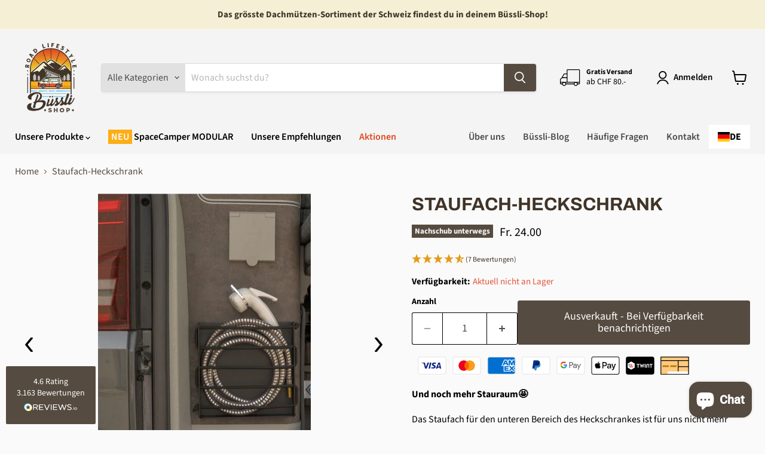

--- FILE ---
content_type: text/html; charset=utf-8
request_url: https://www.buessli-shop.ch/products/staufach-heckschrank-1
body_size: 77598
content:
<!doctype html>
<html class="no-js no-touch" lang="de">
  <head>
 


    <script type="text/javascript">
        var wpErrors = [];

        window.onerror = function(error, url, line) {
            wpErrors.push({
                errorMessage : error,
                lineNumber : line
            });
        };
    </script>
    <script src="https://app.speedboostr.io/lazyloadjs/bussli-shop.myshopify.com.js?v=1769817871&shop=www.buessli-shop.ch&page_type=product"></script>


 <!-- Added by TAPITA SEO SCHEMA-->

        






<!-- /Added by TAPITA SEO SCHEMA --> 

  <script>
    window.Store = window.Store || {};
    window.Store.id = 22303834176;
  </script>
    <meta charset="utf-8">
    <meta http-equiv="x-ua-compatible" content="IE=edge">

    <link rel="preconnect" href="https://cdn.shopify.com">
    <link rel="preconnect" href="https://fonts.shopifycdn.com">
    <link rel="preconnect" href="https://v.shopify.com">
    <link rel="preconnect" href="https://cdn.shopifycloud.com">

    
  <link rel="shortcut icon" href="//www.buessli-shop.ch/cdn/shop/files/TRANSPARENT_MAINLOGO_BUeSSLI-SHOP_32x32.png?v=1614280386" type="image/png">


    
      <link rel="canonical" href="https://www.buessli-shop.ch/products/staufach-heckschrank-1">
    

    <meta name="viewport" content="width=device-width">

    
    















<meta property="og:site_name" content="Büssli-Shop GmbH">
<meta property="og:url" content="https://www.buessli-shop.ch/products/staufach-heckschrank-1">
<meta property="og:title" content="Staufach-Heckschrank">
<meta property="og:type" content="website">
<meta property="og:description" content="Und noch mehr Stauraum🤩  Das Staufach für den unteren Bereich des Heckschrankes ist für uns nicht mehr wegzudenken. Auf Reisen benutzen wir das Fach für Heringe, Hammer oder unser Sonnensegel. Total praktisch ist das Staufach von Adventure Van auch für den Schlauch der Heckdusche, dieser passt zusammengerollt super in ">




    
    
    

    
    
    <meta property="og:image" content="https://www.buessli-shop.ch/cdn/shop/files/staufach-heckschrank-eingebaut-einzeln_1920x1920_da3c6a30-4042-4927-9c67-9b2215db9766_1200x1600.jpg?v=1710934553">
    <meta property="og:image:secure_url" content="https://www.buessli-shop.ch/cdn/shop/files/staufach-heckschrank-eingebaut-einzeln_1920x1920_da3c6a30-4042-4927-9c67-9b2215db9766_1200x1600.jpg?v=1710934553">
    <meta property="og:image:width" content="1200">
    <meta property="og:image:height" content="1600">
    
    
    <meta property="og:image:alt" content="Social media image">
  
















<meta name="twitter:title" content="Staufach-Heckschrank">
<meta name="twitter:description" content="Und noch mehr Stauraum🤩  Das Staufach für den unteren Bereich des Heckschrankes ist für uns nicht mehr wegzudenken. Auf Reisen benutzen wir das Fach für Heringe, Hammer oder unser Sonnensegel. Total praktisch ist das Staufach von Adventure Van auch für den Schlauch der Heckdusche, dieser passt zusammengerollt super in ">


    
    
    
      
      
      <meta name="twitter:card" content="summary">
    
    
    <meta property="twitter:image" content="https://www.buessli-shop.ch/cdn/shop/files/staufach-heckschrank-eingebaut-einzeln_1920x1920_da3c6a30-4042-4927-9c67-9b2215db9766_1200x1200_crop_center.jpg?v=1710934553">
    <meta property="twitter:image:width" content="1200">
    <meta property="twitter:image:height" content="1200">
    
    
    <meta property="twitter:image:alt" content="Social media image">
  



    <link rel="preload" href="//www.buessli-shop.ch/cdn/fonts/source_sans_pro/sourcesanspro_n6.cdbfc001bf7647698fff34a09dc1c625e4008e01.woff2" as="font" crossorigin="anonymous">
    <link rel="preload" as="style" href="//www.buessli-shop.ch/cdn/shop/t/10/assets/theme.css?v=57965707633683519591765631259">

    <script>window.performance && window.performance.mark && window.performance.mark('shopify.content_for_header.start');</script><meta name="google-site-verification" content="hxfRFuZYJAKXhEiTPjdBKBTEQkUT4scy1_bTGFNh9ko">
<meta name="facebook-domain-verification" content="sp4ddq8t3lydzp6ecohre5phlvhgzo">
<meta id="shopify-digital-wallet" name="shopify-digital-wallet" content="/22303834176/digital_wallets/dialog">
<meta name="shopify-checkout-api-token" content="41f3d92f3ecef97a022a76477ef22f7f">
<meta id="in-context-paypal-metadata" data-shop-id="22303834176" data-venmo-supported="false" data-environment="production" data-locale="de_DE" data-paypal-v4="true" data-currency="CHF">
<link rel="alternate" type="application/json+oembed" href="https://www.buessli-shop.ch/products/staufach-heckschrank-1.oembed">
<script async="async" src="/checkouts/internal/preloads.js?locale=de-CH"></script>
<script id="apple-pay-shop-capabilities" type="application/json">{"shopId":22303834176,"countryCode":"CH","currencyCode":"CHF","merchantCapabilities":["supports3DS"],"merchantId":"gid:\/\/shopify\/Shop\/22303834176","merchantName":"Büssli-Shop GmbH","requiredBillingContactFields":["postalAddress","email"],"requiredShippingContactFields":["postalAddress","email"],"shippingType":"shipping","supportedNetworks":["visa","masterCard","amex"],"total":{"type":"pending","label":"Büssli-Shop GmbH","amount":"1.00"},"shopifyPaymentsEnabled":true,"supportsSubscriptions":true}</script>
<script id="shopify-features" type="application/json">{"accessToken":"41f3d92f3ecef97a022a76477ef22f7f","betas":["rich-media-storefront-analytics"],"domain":"www.buessli-shop.ch","predictiveSearch":true,"shopId":22303834176,"locale":"de"}</script>
<script>var Shopify = Shopify || {};
Shopify.shop = "bussli-shop.myshopify.com";
Shopify.locale = "de";
Shopify.currency = {"active":"CHF","rate":"1.0"};
Shopify.country = "CH";
Shopify.theme = {"name":"[Prod]Empire","id":136498610433,"schema_name":"Empire","schema_version":"8.0.0","theme_store_id":838,"role":"main"};
Shopify.theme.handle = "null";
Shopify.theme.style = {"id":null,"handle":null};
Shopify.cdnHost = "www.buessli-shop.ch/cdn";
Shopify.routes = Shopify.routes || {};
Shopify.routes.root = "/";</script>
<script type="module">!function(o){(o.Shopify=o.Shopify||{}).modules=!0}(window);</script>
<script>!function(o){function n(){var o=[];function n(){o.push(Array.prototype.slice.apply(arguments))}return n.q=o,n}var t=o.Shopify=o.Shopify||{};t.loadFeatures=n(),t.autoloadFeatures=n()}(window);</script>
<script id="shop-js-analytics" type="application/json">{"pageType":"product"}</script>
<script defer="defer" async="" type="module" src="//www.buessli-shop.ch/cdn/shopifycloud/shop-js/modules/v2/client.init-shop-cart-sync_BH0MO3MH.de.esm.js"></script>
<script defer="defer" async="" type="module" src="//www.buessli-shop.ch/cdn/shopifycloud/shop-js/modules/v2/chunk.common_BErAfWaM.esm.js"></script>
<script defer="defer" async="" type="module" src="//www.buessli-shop.ch/cdn/shopifycloud/shop-js/modules/v2/chunk.modal_DqzNaksh.esm.js"></script>
<script type="module">
  await import("//www.buessli-shop.ch/cdn/shopifycloud/shop-js/modules/v2/client.init-shop-cart-sync_BH0MO3MH.de.esm.js");
await import("//www.buessli-shop.ch/cdn/shopifycloud/shop-js/modules/v2/chunk.common_BErAfWaM.esm.js");
await import("//www.buessli-shop.ch/cdn/shopifycloud/shop-js/modules/v2/chunk.modal_DqzNaksh.esm.js");

  window.Shopify.SignInWithShop?.initShopCartSync?.({"fedCMEnabled":true,"windoidEnabled":true});

</script>
<script>(function() {
  var isLoaded = false;
  function asyncLoad() {
    if (isLoaded) return;
    isLoaded = true;
    var urls = ["https:\/\/static.klaviyo.com\/onsite\/js\/klaviyo.js?company_id=StxhwD\u0026shop=bussli-shop.myshopify.com","https:\/\/cdn.weglot.com\/weglot_script_tag.js?shop=bussli-shop.myshopify.com","https:\/\/cdn.shopify.com\/s\/files\/1\/0597\/3783\/3627\/files\/tptinstall.min.js?v=1718591634\u0026t=tapita-seo-script-tags\u0026shop=bussli-shop.myshopify.com"];
    for (var i = 0; i < urls.length; i++) {
      var s = document.createElement('script');
      s.type = 'text/javascript';
      s.async = true;
      s.src = urls[i];
      var x = document.getElementsByTagName('script')[0];
      x.parentNode.insertBefore(s, x);
    }
  };
  if(window.attachEvent) {
    window.attachEvent('onload', asyncLoad);
  } else {
    window.addEventListener('load', asyncLoad, false);
  }
})();</script>
<script id="__st">var __st={"a":22303834176,"offset":3600,"reqid":"0533e95a-2067-4cb0-9e93-e5af5748f67e-1769817871","pageurl":"www.buessli-shop.ch\/products\/staufach-heckschrank-1","u":"54db5481f714","p":"product","rtyp":"product","rid":8236486754561};</script>
<script>window.ShopifyPaypalV4VisibilityTracking = true;</script>
<script id="captcha-bootstrap">!function(){'use strict';const t='contact',e='account',n='new_comment',o=[[t,t],['blogs',n],['comments',n],[t,'customer']],c=[[e,'customer_login'],[e,'guest_login'],[e,'recover_customer_password'],[e,'create_customer']],r=t=>t.map((([t,e])=>`form[action*='/${t}']:not([data-nocaptcha='true']) input[name='form_type'][value='${e}']`)).join(','),a=t=>()=>t?[...document.querySelectorAll(t)].map((t=>t.form)):[];function s(){const t=[...o],e=r(t);return a(e)}const i='password',u='form_key',d=['recaptcha-v3-token','g-recaptcha-response','h-captcha-response',i],f=()=>{try{return window.sessionStorage}catch{return}},m='__shopify_v',_=t=>t.elements[u];function p(t,e,n=!1){try{const o=window.sessionStorage,c=JSON.parse(o.getItem(e)),{data:r}=function(t){const{data:e,action:n}=t;return t[m]||n?{data:e,action:n}:{data:t,action:n}}(c);for(const[e,n]of Object.entries(r))t.elements[e]&&(t.elements[e].value=n);n&&o.removeItem(e)}catch(o){console.error('form repopulation failed',{error:o})}}const l='form_type',E='cptcha';function T(t){t.dataset[E]=!0}const w=window,h=w.document,L='Shopify',v='ce_forms',y='captcha';let A=!1;((t,e)=>{const n=(g='f06e6c50-85a8-45c8-87d0-21a2b65856fe',I='https://cdn.shopify.com/shopifycloud/storefront-forms-hcaptcha/ce_storefront_forms_captcha_hcaptcha.v1.5.2.iife.js',D={infoText:'Durch hCaptcha geschützt',privacyText:'Datenschutz',termsText:'Allgemeine Geschäftsbedingungen'},(t,e,n)=>{const o=w[L][v],c=o.bindForm;if(c)return c(t,g,e,D).then(n);var r;o.q.push([[t,g,e,D],n]),r=I,A||(h.body.append(Object.assign(h.createElement('script'),{id:'captcha-provider',async:!0,src:r})),A=!0)});var g,I,D;w[L]=w[L]||{},w[L][v]=w[L][v]||{},w[L][v].q=[],w[L][y]=w[L][y]||{},w[L][y].protect=function(t,e){n(t,void 0,e),T(t)},Object.freeze(w[L][y]),function(t,e,n,w,h,L){const[v,y,A,g]=function(t,e,n){const i=e?o:[],u=t?c:[],d=[...i,...u],f=r(d),m=r(i),_=r(d.filter((([t,e])=>n.includes(e))));return[a(f),a(m),a(_),s()]}(w,h,L),I=t=>{const e=t.target;return e instanceof HTMLFormElement?e:e&&e.form},D=t=>v().includes(t);t.addEventListener('submit',(t=>{const e=I(t);if(!e)return;const n=D(e)&&!e.dataset.hcaptchaBound&&!e.dataset.recaptchaBound,o=_(e),c=g().includes(e)&&(!o||!o.value);(n||c)&&t.preventDefault(),c&&!n&&(function(t){try{if(!f())return;!function(t){const e=f();if(!e)return;const n=_(t);if(!n)return;const o=n.value;o&&e.removeItem(o)}(t);const e=Array.from(Array(32),(()=>Math.random().toString(36)[2])).join('');!function(t,e){_(t)||t.append(Object.assign(document.createElement('input'),{type:'hidden',name:u})),t.elements[u].value=e}(t,e),function(t,e){const n=f();if(!n)return;const o=[...t.querySelectorAll(`input[type='${i}']`)].map((({name:t})=>t)),c=[...d,...o],r={};for(const[a,s]of new FormData(t).entries())c.includes(a)||(r[a]=s);n.setItem(e,JSON.stringify({[m]:1,action:t.action,data:r}))}(t,e)}catch(e){console.error('failed to persist form',e)}}(e),e.submit())}));const S=(t,e)=>{t&&!t.dataset[E]&&(n(t,e.some((e=>e===t))),T(t))};for(const o of['focusin','change'])t.addEventListener(o,(t=>{const e=I(t);D(e)&&S(e,y())}));const B=e.get('form_key'),M=e.get(l),P=B&&M;t.addEventListener('DOMContentLoaded',(()=>{const t=y();if(P)for(const e of t)e.elements[l].value===M&&p(e,B);[...new Set([...A(),...v().filter((t=>'true'===t.dataset.shopifyCaptcha))])].forEach((e=>S(e,t)))}))}(h,new URLSearchParams(w.location.search),n,t,e,['guest_login'])})(!0,!0)}();</script>
<script integrity="sha256-4kQ18oKyAcykRKYeNunJcIwy7WH5gtpwJnB7kiuLZ1E=" data-source-attribution="shopify.loadfeatures" defer="defer" src="//www.buessli-shop.ch/cdn/shopifycloud/storefront/assets/storefront/load_feature-a0a9edcb.js" crossorigin="anonymous"></script>
<script data-source-attribution="shopify.dynamic_checkout.dynamic.init">var Shopify=Shopify||{};Shopify.PaymentButton=Shopify.PaymentButton||{isStorefrontPortableWallets:!0,init:function(){window.Shopify.PaymentButton.init=function(){};var t=document.createElement("script");t.src="https://www.buessli-shop.ch/cdn/shopifycloud/portable-wallets/latest/portable-wallets.de.js",t.type="module",document.head.appendChild(t)}};
</script>
<script data-source-attribution="shopify.dynamic_checkout.buyer_consent">
  function portableWalletsHideBuyerConsent(e){var t=document.getElementById("shopify-buyer-consent"),n=document.getElementById("shopify-subscription-policy-button");t&&n&&(t.classList.add("hidden"),t.setAttribute("aria-hidden","true"),n.removeEventListener("click",e))}function portableWalletsShowBuyerConsent(e){var t=document.getElementById("shopify-buyer-consent"),n=document.getElementById("shopify-subscription-policy-button");t&&n&&(t.classList.remove("hidden"),t.removeAttribute("aria-hidden"),n.addEventListener("click",e))}window.Shopify?.PaymentButton&&(window.Shopify.PaymentButton.hideBuyerConsent=portableWalletsHideBuyerConsent,window.Shopify.PaymentButton.showBuyerConsent=portableWalletsShowBuyerConsent);
</script>
<script data-source-attribution="shopify.dynamic_checkout.cart.bootstrap">document.addEventListener("DOMContentLoaded",(function(){function t(){return document.querySelector("shopify-accelerated-checkout-cart, shopify-accelerated-checkout")}if(t())Shopify.PaymentButton.init();else{new MutationObserver((function(e,n){t()&&(Shopify.PaymentButton.init(),n.disconnect())})).observe(document.body,{childList:!0,subtree:!0})}}));
</script>
<link id="shopify-accelerated-checkout-styles" rel="stylesheet" media="screen" href="https://www.buessli-shop.ch/cdn/shopifycloud/portable-wallets/latest/accelerated-checkout-backwards-compat.css" crossorigin="anonymous">
<style id="shopify-accelerated-checkout-cart">
        #shopify-buyer-consent {
  margin-top: 1em;
  display: inline-block;
  width: 100%;
}

#shopify-buyer-consent.hidden {
  display: none;
}

#shopify-subscription-policy-button {
  background: none;
  border: none;
  padding: 0;
  text-decoration: underline;
  font-size: inherit;
  cursor: pointer;
}

#shopify-subscription-policy-button::before {
  box-shadow: none;
}

      </style>

<script>window.performance && window.performance.mark && window.performance.mark('shopify.content_for_header.end');</script>

    <link href="//www.buessli-shop.ch/cdn/shop/t/10/assets/theme.css?v=57965707633683519591765631259" rel="stylesheet" type="text/css" media="all">

    
    <script>
      window.Theme = window.Theme || {};
      window.Theme.version = '8.0.0';
      window.Theme.name = 'Empire';
      window.Theme.routes = {
        "root_url": "/",
        "account_url": "/account",
        "account_login_url": "https://shopify.com/22303834176/account?locale=de&region_country=CH",
        "account_logout_url": "/account/logout",
        "account_register_url": "https://shopify.com/22303834176/account?locale=de",
        "account_addresses_url": "/account/addresses",
        "collections_url": "/collections",
        "all_products_collection_url": "/collections/all",
        "search_url": "/search",
        "cart_url": "/cart",
        "cart_add_url": "/cart/add",
        "cart_change_url": "/cart/change",
        "cart_clear_url": "/cart/clear",
        "product_recommendations_url": "/recommendations/products",
      };
    </script>
    

  
<link href="//www.buessli-shop.ch/cdn/shop/t/10/assets/custom-styles.css?v=67979668821257976121752744293" rel="stylesheet" type="text/css" media="all">
<script data-custom-wpsob="1">function a(e){const t=e.getBoundingClientRect();return t.top>=0&&t.left>=0&&t.bottom<=(window.innerHeight||document.documentElement.clientHeight)&&t.right<=(window.innerWidth||document.documentElement.clientWidth)}function b(e){e.hasAttribute("data-wpsob-width")&&e.removeAttribute("width"),e.hasAttribute("data-wpsob-height")&&e.removeAttribute("height")}function c(){const e=document.querySelectorAll("img");for(let t=0;t<e.length;t++)a(e[t])&&b(e[t])}function d(){const e=document.querySelectorAll("img");for(let t=0;t<e.length;t++)b(e[t])}window.onload=c,window.addEventListener("scroll",d);</script><!-- BEGIN app block: shopify://apps/kip-payment-methods/blocks/kip-theme-extension/d53576f1-e23f-4883-bd03-d5c412a8e7ce -->


<script src="https://cdn.shopify.com/extensions/019b465a-f6e4-7211-afd7-e77db1b768d9/kip-customize-payment-methods-116/assets/script.js" type="text/javascript" async=""></script>

<script type="module">
  (function() {
    const isInDesignMode = window.Shopify.designMode;
    const themeId = Shopify.theme.theme_store_id;

    // access liquid vars
    window.vCart = {"note":null,"attributes":{},"original_total_price":0,"total_price":0,"total_discount":0,"total_weight":0.0,"item_count":0,"items":[],"requires_shipping":false,"currency":"CHF","items_subtotal_price":0,"cart_level_discount_applications":[],"checkout_charge_amount":0};
    window.vCustomerOrdersCount = null;
    window.vCustomerTags = null;
    window.vCustomerIsLoggedIn = null;
    window.vCustomerIsB2B = null;
    window.vCartType = null;
    window.vTemplate = "product";
    window.vProduct = {"id":8236486754561,"title":"Staufach-Heckschrank","handle":"staufach-heckschrank-1","description":"\u003cp class=\"font_8\"\u003e\u003cstrong\u003eUnd noch mehr Stauraum🤩 \u003c\/strong\u003e\u003c\/p\u003e\n\u003cp\u003e\u003cspan\u003eDas Staufach für den unteren Bereich des Heckschrankes ist für uns nicht mehr wegzudenken. Auf Reisen benutzen wir das Fach für Heringe, Hammer oder unser Sonnensegel. Total praktisch ist das Staufach von Adventure Van auch für den Schlauch der Heckdusche, dieser passt zusammengerollt super in das Fach. Wie du siehst, sind dir bei der Nutzung des Staufachs keine Grenzen gesetzt. Ein richtiges Allroundtalent eben!\u003c\/span\u003e\u003cbr\u003e\u003cbr\u003e\u003c\/p\u003e\n\u003cdiv\u003eSicher werdet auch ihr die passende Verwendung für unser „Staufach-Heckschrank“ finden. Für Fahrzeuge ohne Anschluss für die Außendusche empfehlen wir euch, das Set mit zwei Staufächern übereinander zu nutzen. Damit wird eine optimale Nutzung der Platzmöglichkeiten gewährleistet.\u003c\/div\u003e\n\u003cp\u003e\u003cbr\u003e\u003c\/p\u003e\n\u003cdiv\u003eAll unsere Staufächer werden aus hochwertigem und leichtem Aluminium hergestellt. Durch die Gummibänder wird der Inhalt sicher festgehalten. Für einen optimalen Schutz und eine schöne Optik sind alle Fächer pulverbeschichtet. Dank der speziellen Klebestreifen auf der Rückseite ist die Montage im Handumdrehen erledigt und kann bei Bedarf rückstandslos entfernt werden. Worauf wartest du noch? Überzeuge dich selbst von den Möglichkeiten eines Staufachs für den Heckschrank von Adventure Van.\u003c\/div\u003e\n\u003cdiv\u003e\u003c\/div\u003e\n\u003cdiv\u003e\u003c\/div\u003e\n\u003cp data-mce-fragment=\"1\"\u003e  \u003c\/p\u003e\n\u003cp data-mce-fragment=\"1\"\u003e \u003c\/p\u003e\n\u003cp data-mce-fragment=\"1\"\u003e\u003cstrong\u003eTechnische Daten \u003c\/strong\u003e\u003cbr\u003e\u003c\/p\u003e\n\u003cul\u003e\n\u003cli\u003eLänge: 185mm\u003c\/li\u003e\n\u003cli\u003eBreite: 35mm\u003c\/li\u003e\n\u003cli\u003eHöhe: 185mm\u003c\/li\u003e\n\u003cli\u003eGewicht: 305g\u003cbr\u003e\n\u003c\/li\u003e\n\u003cli\u003eMaterial: Aluminium\u003cbr\u003e\n\u003c\/li\u003e\n\u003cli\u003eFarbe: RAL 9005 schwarz\u003c\/li\u003e\n\u003c\/ul\u003e\n\u003cp\u003e \u003c\/p\u003e\n\u003cp\u003e\u003cstrong\u003eGut zu wissen \u003c\/strong\u003e\u003c\/p\u003e\n\u003cul\u003e\n\u003cli\u003e\u003cspan\u003ePassend zu VW California T5, VW California T5.1, VW California T6, VW California T6.1\u003c\/span\u003e\u003c\/li\u003e\n\u003cli\u003eEinfache und schnelle Montage\u003c\/li\u003e\n\u003cli\u003eGeringes Gewicht dank leichtem Aluminium\u003c\/li\u003e\n\u003cli\u003eSchöne Optik und robuste Oberfläche dank hochwertiger Pulverbeschichtung\u003c\/li\u003e\n\u003cli\u003e100% Made in \"Bavaria\"\u003c\/li\u003e\n\u003cli\u003ePlastikfreier Versand\u003c\/li\u003e\n\u003cli\u003eVielseitig einsetzbar\u003c\/li\u003e\n\u003cli\u003eErweiterung deines Stauraums\u003c\/li\u003e\n\u003cli\u003eKein Schrauben oder Bohren notwendig\u003c\/li\u003e\n\u003cli\u003eRückstandslos entfernbar\u003c\/li\u003e\n\u003c\/ul\u003e\n\u003cp\u003e \u003c\/p\u003e\n\u003cp\u003e \u003c\/p\u003e","published_at":"2024-03-20T12:37:42+01:00","created_at":"2024-03-20T12:33:42+01:00","vendor":"Adventure Van","type":"Organizer und Stauraum","tags":["Adventure Van","Heckschrank","Heckschranktür","Zubehör California"],"price":2400,"price_min":2400,"price_max":2400,"available":false,"price_varies":false,"compare_at_price":null,"compare_at_price_min":0,"compare_at_price_max":0,"compare_at_price_varies":false,"variants":[{"id":44670550081793,"title":"Default Title","option1":"Default Title","option2":null,"option3":null,"sku":"AV10058.1","requires_shipping":true,"taxable":true,"featured_image":null,"available":false,"name":"Staufach-Heckschrank","public_title":null,"options":["Default Title"],"price":2400,"weight":0,"compare_at_price":null,"inventory_management":"shopify","barcode":null,"requires_selling_plan":false,"selling_plan_allocations":[]}],"images":["\/\/www.buessli-shop.ch\/cdn\/shop\/files\/staufach-heckschrank-eingebaut-einzeln_1920x1920_da3c6a30-4042-4927-9c67-9b2215db9766.jpg?v=1710934553"],"featured_image":"\/\/www.buessli-shop.ch\/cdn\/shop\/files\/staufach-heckschrank-eingebaut-einzeln_1920x1920_da3c6a30-4042-4927-9c67-9b2215db9766.jpg?v=1710934553","options":["Title"],"media":[{"alt":null,"id":34045234381057,"position":1,"preview_image":{"aspect_ratio":0.75,"height":1200,"width":900,"src":"\/\/www.buessli-shop.ch\/cdn\/shop\/files\/staufach-heckschrank-eingebaut-einzeln_1920x1920_da3c6a30-4042-4927-9c67-9b2215db9766.jpg?v=1710934553"},"aspect_ratio":0.75,"height":1200,"media_type":"image","src":"\/\/www.buessli-shop.ch\/cdn\/shop\/files\/staufach-heckschrank-eingebaut-einzeln_1920x1920_da3c6a30-4042-4927-9c67-9b2215db9766.jpg?v=1710934553","width":900}],"requires_selling_plan":false,"selling_plan_groups":[],"content":"\u003cp class=\"font_8\"\u003e\u003cstrong\u003eUnd noch mehr Stauraum🤩 \u003c\/strong\u003e\u003c\/p\u003e\n\u003cp\u003e\u003cspan\u003eDas Staufach für den unteren Bereich des Heckschrankes ist für uns nicht mehr wegzudenken. Auf Reisen benutzen wir das Fach für Heringe, Hammer oder unser Sonnensegel. Total praktisch ist das Staufach von Adventure Van auch für den Schlauch der Heckdusche, dieser passt zusammengerollt super in das Fach. Wie du siehst, sind dir bei der Nutzung des Staufachs keine Grenzen gesetzt. Ein richtiges Allroundtalent eben!\u003c\/span\u003e\u003cbr\u003e\u003cbr\u003e\u003c\/p\u003e\n\u003cdiv\u003eSicher werdet auch ihr die passende Verwendung für unser „Staufach-Heckschrank“ finden. Für Fahrzeuge ohne Anschluss für die Außendusche empfehlen wir euch, das Set mit zwei Staufächern übereinander zu nutzen. Damit wird eine optimale Nutzung der Platzmöglichkeiten gewährleistet.\u003c\/div\u003e\n\u003cp\u003e\u003cbr\u003e\u003c\/p\u003e\n\u003cdiv\u003eAll unsere Staufächer werden aus hochwertigem und leichtem Aluminium hergestellt. Durch die Gummibänder wird der Inhalt sicher festgehalten. Für einen optimalen Schutz und eine schöne Optik sind alle Fächer pulverbeschichtet. Dank der speziellen Klebestreifen auf der Rückseite ist die Montage im Handumdrehen erledigt und kann bei Bedarf rückstandslos entfernt werden. Worauf wartest du noch? Überzeuge dich selbst von den Möglichkeiten eines Staufachs für den Heckschrank von Adventure Van.\u003c\/div\u003e\n\u003cdiv\u003e\u003c\/div\u003e\n\u003cdiv\u003e\u003c\/div\u003e\n\u003cp data-mce-fragment=\"1\"\u003e  \u003c\/p\u003e\n\u003cp data-mce-fragment=\"1\"\u003e \u003c\/p\u003e\n\u003cp data-mce-fragment=\"1\"\u003e\u003cstrong\u003eTechnische Daten \u003c\/strong\u003e\u003cbr\u003e\u003c\/p\u003e\n\u003cul\u003e\n\u003cli\u003eLänge: 185mm\u003c\/li\u003e\n\u003cli\u003eBreite: 35mm\u003c\/li\u003e\n\u003cli\u003eHöhe: 185mm\u003c\/li\u003e\n\u003cli\u003eGewicht: 305g\u003cbr\u003e\n\u003c\/li\u003e\n\u003cli\u003eMaterial: Aluminium\u003cbr\u003e\n\u003c\/li\u003e\n\u003cli\u003eFarbe: RAL 9005 schwarz\u003c\/li\u003e\n\u003c\/ul\u003e\n\u003cp\u003e \u003c\/p\u003e\n\u003cp\u003e\u003cstrong\u003eGut zu wissen \u003c\/strong\u003e\u003c\/p\u003e\n\u003cul\u003e\n\u003cli\u003e\u003cspan\u003ePassend zu VW California T5, VW California T5.1, VW California T6, VW California T6.1\u003c\/span\u003e\u003c\/li\u003e\n\u003cli\u003eEinfache und schnelle Montage\u003c\/li\u003e\n\u003cli\u003eGeringes Gewicht dank leichtem Aluminium\u003c\/li\u003e\n\u003cli\u003eSchöne Optik und robuste Oberfläche dank hochwertiger Pulverbeschichtung\u003c\/li\u003e\n\u003cli\u003e100% Made in \"Bavaria\"\u003c\/li\u003e\n\u003cli\u003ePlastikfreier Versand\u003c\/li\u003e\n\u003cli\u003eVielseitig einsetzbar\u003c\/li\u003e\n\u003cli\u003eErweiterung deines Stauraums\u003c\/li\u003e\n\u003cli\u003eKein Schrauben oder Bohren notwendig\u003c\/li\u003e\n\u003cli\u003eRückstandslos entfernbar\u003c\/li\u003e\n\u003c\/ul\u003e\n\u003cp\u003e \u003c\/p\u003e\n\u003cp\u003e \u003c\/p\u003e"};
  })();
</script>
<!-- END app block --><!-- BEGIN app block: shopify://apps/weglot-translate-your-store/blocks/weglot/3097482a-fafe-42ff-bc33-ea19e35c4a20 -->
  






  
    

    
    
    
      
    
  
    

    
    
    
      
    
  
    

    
    
    
      
    
  


<!--Start Weglot Script-->
<script type="application/json" id="weglot-data">{"allLanguageUrls":{"de":"https://www.buessli-shop.ch/products/staufach-heckschrank-1","fr":"https://www.buessli-shop.ch/fr/produits/staufach-heckschrank-1","en":"https://www.buessli-shop.ch/en/products/staufach-heckschrank-1","it":"https://www.buessli-shop.ch/it/products/staufach-heckschrank-1"},"originalCanonicalUrl":"https://www.buessli-shop.ch/products/staufach-heckschrank-1","originalPath":"/products/staufach-heckschrank-1","settings":{"auto_switch":false,"auto_switch_fallback":null,"category":8,"custom_settings":{"dynamic":"","live":true,"button_style":{"with_name":false,"full_name":false,"is_dropdown":false,"with_flags":false,"custom_css":"#weglot-switcher-1 {\r\n  align-self: center;\r\n  margin-right: 15px;\r\n}\r\n#weglot-switcher-2 {\r\n  margin: .8125rem 1.5625rem;\r\n}\r\n#weglot-switcher-1 .weglot_switcher, #weglot-switcher-1 .language-list, #weglot-switcher-2 .weglot_switcher, #weglot-switcher-2 .language-list {\r\n  border-radius: 0px;\r\n}","flag_type":null},"switchers":[{"style":{"with_name":true,"with_flags":true,"full_name":false,"flag_type":"square","size_scale":1},"opts":{"open_hover":true,"close_outside_click":false,"is_responsive":false,"display_device":"mobile","pixel_cutoff":768},"colors":{"text_active":"#000000","text_inactive":"#000000","text_hover":"#E14723","bg_inactive":"#FFFFFF","bg_active":"transparent","bg_hover":"#FFFFFF"},"location":{"target":".site-navigation__secondary-menu","sibling":""},"template":{"name":"skewed","hash":"e3ae1bf806a13f0573aa12598a64036780585b7d"}},{"style":{"with_name":true,"with_flags":true,"full_name":true,"flag_type":"square","size_scale":1},"opts":{"open_hover":false,"close_outside_click":true,"is_responsive":false,"display_device":"mobile","pixel_cutoff":768},"colors":{"text_active":"#000000","text_inactive":"#000000","text_hover":"#E14723","bg_inactive":"#FFFFFF","bg_active":"#FFFFFF","bg_hover":"#FFFFFF"},"location":{"target":".mobile-nav-content__secondary-menu > .navmenu","sibling":""},"template":{"name":"skewed","hash":"e3ae1bf806a13f0573aa12598a64036780585b7d"}}],"translate_search":true,"translate_images":false,"loading_bar":true,"hide_switcher":false,"wait_transition":true,"shopify_theme_app_extension":true},"deleted_at":null,"dynamics":[{"value":"reviewsio-card-carousel *"},{"value":".R-ReviewsList__item"},{"value":".R-ReviewsList__item *"}],"excluded_blocks":[],"excluded_paths":[],"external_enabled":false,"host":"www.buessli-shop.ch","is_dns_set":true,"is_https":true,"language_from":"de","language_from_custom_flag":null,"language_from_custom_name":null,"languages":[{"connect_host_destination":null,"custom_code":null,"custom_flag":null,"custom_local_name":null,"custom_name":null,"enabled":true,"language_to":"fr"},{"connect_host_destination":null,"custom_code":null,"custom_flag":null,"custom_local_name":null,"custom_name":null,"enabled":true,"language_to":"en"},{"connect_host_destination":null,"custom_code":null,"custom_flag":null,"custom_local_name":null,"custom_name":null,"enabled":true,"language_to":"it"}],"media_enabled":false,"page_views_enabled":true,"technology_id":2,"technology_name":"Shopify","translation_engine":3,"url_type":"SUBDIRECTORY","versions":{"translation":1718188533,"slugTranslation":1695226529}}}</script>
<script src="https://cdn.weglot.com/weglot.min.js?api_key=wg_27420874d61e1bdc65b043326edf49d62" async=""></script>
<!--End Weglot Script-->

<!-- END app block --><!-- BEGIN app block: shopify://apps/smart-seo/blocks/smartseo/7b0a6064-ca2e-4392-9a1d-8c43c942357b --><meta name="smart-seo-integrated" content="true"><!-- metatagsSavedToSEOFields: false --><!-- BEGIN app snippet: smartseo.product.metatags --><!-- product_seo_template_metafield:  --><title>Staufach-Heckschrank kaufen im Büssli Campingbus Zubehör Shop Schweiz</title>
<meta name="description" content="Staufach-Heckschrank online kaufen für Fr. 24.00 im Büssli Campingbus Zubehör Shop Schweiz ➽ Staufach-Heckschrank Beratung ☎️ 041-3721919">
<meta name="smartseo-timestamp" content="16705977749488046"><!-- END app snippet --><!-- END app block --><!-- BEGIN app block: shopify://apps/klaviyo-email-marketing-sms/blocks/klaviyo-onsite-embed/2632fe16-c075-4321-a88b-50b567f42507 -->












  <script async="" src="https://static.klaviyo.com/onsite/js/StxhwD/klaviyo.js?company_id=StxhwD"></script>
  <script>!function(){if(!window.klaviyo){window._klOnsite=window._klOnsite||[];try{window.klaviyo=new Proxy({},{get:function(n,i){return"push"===i?function(){var n;(n=window._klOnsite).push.apply(n,arguments)}:function(){for(var n=arguments.length,o=new Array(n),w=0;w<n;w++)o[w]=arguments[w];var t="function"==typeof o[o.length-1]?o.pop():void 0,e=new Promise((function(n){window._klOnsite.push([i].concat(o,[function(i){t&&t(i),n(i)}]))}));return e}}})}catch(n){window.klaviyo=window.klaviyo||[],window.klaviyo.push=function(){var n;(n=window._klOnsite).push.apply(n,arguments)}}}}();</script>

  
    <script id="viewed_product">
      if (item == null) {
        var _learnq = _learnq || [];

        var MetafieldReviews = null
        var MetafieldYotpoRating = null
        var MetafieldYotpoCount = null
        var MetafieldLooxRating = null
        var MetafieldLooxCount = null
        var okendoProduct = null
        var okendoProductReviewCount = null
        var okendoProductReviewAverageValue = null
        try {
          // The following fields are used for Customer Hub recently viewed in order to add reviews.
          // This information is not part of __kla_viewed. Instead, it is part of __kla_viewed_reviewed_items
          MetafieldReviews = {};
          MetafieldYotpoRating = null
          MetafieldYotpoCount = null
          MetafieldLooxRating = null
          MetafieldLooxCount = null

          okendoProduct = null
          // If the okendo metafield is not legacy, it will error, which then requires the new json formatted data
          if (okendoProduct && 'error' in okendoProduct) {
            okendoProduct = null
          }
          okendoProductReviewCount = okendoProduct ? okendoProduct.reviewCount : null
          okendoProductReviewAverageValue = okendoProduct ? okendoProduct.reviewAverageValue : null
        } catch (error) {
          console.error('Error in Klaviyo onsite reviews tracking:', error);
        }

        var item = {
          Name: "Staufach-Heckschrank",
          ProductID: 8236486754561,
          Categories: ["California Special","Grundausstattung \"Basics\"","Nützliches Zubehör Grundausstattung","Nützliches Zubehör Overlanding"],
          ImageURL: "https://www.buessli-shop.ch/cdn/shop/files/staufach-heckschrank-eingebaut-einzeln_1920x1920_da3c6a30-4042-4927-9c67-9b2215db9766_grande.jpg?v=1710934553",
          URL: "https://www.buessli-shop.ch/products/staufach-heckschrank-1",
          Brand: "Adventure Van",
          Price: "Fr. 24.00",
          Value: "24.00",
          CompareAtPrice: "Fr. 0.00"
        };
        _learnq.push(['track', 'Viewed Product', item]);
        _learnq.push(['trackViewedItem', {
          Title: item.Name,
          ItemId: item.ProductID,
          Categories: item.Categories,
          ImageUrl: item.ImageURL,
          Url: item.URL,
          Metadata: {
            Brand: item.Brand,
            Price: item.Price,
            Value: item.Value,
            CompareAtPrice: item.CompareAtPrice
          },
          metafields:{
            reviews: MetafieldReviews,
            yotpo:{
              rating: MetafieldYotpoRating,
              count: MetafieldYotpoCount,
            },
            loox:{
              rating: MetafieldLooxRating,
              count: MetafieldLooxCount,
            },
            okendo: {
              rating: okendoProductReviewAverageValue,
              count: okendoProductReviewCount,
            }
          }
        }]);
      }
    </script>
  




  <script>
    window.klaviyoReviewsProductDesignMode = false
  </script>







<!-- END app block --><!-- BEGIN app block: shopify://apps/securify/blocks/browser-blocker/e3ed2576-9111-486f-86eb-a36b6bee4e94 -->

<script>
  // Pass shop domain to the React app via global variable
  window.SECURIFY_SHOP_DOMAIN = "www.buessli-shop.ch";
  window.SECURIFY_CUSTOMER_ID = null;
</script>

<script src="https://cdn.shopify.com/extensions/019c1087-adb4-7e2c-95ae-a04fcac8fcb2/securify-76/assets/visitor-blocker-v2.iife.js" async="" fetchpriority="high"></script>
<!-- END app block --><!-- BEGIN app block: shopify://apps/tapita-seo-speed/blocks/app-embed/cd37ca7a-40ad-4fdc-afd3-768701482209 -->



<script class="tpt-seo-schema">
    var tapitaSeoVer = 1179;
    var tptAddedSchemas = [];
</script>






    <!-- BEGIN app snippet: product-schema -->

  <!-- END app snippet -->



  




<!-- BEGIN app snippet: alter-schemas -->




<script>
    (function disableSchemasByType(schemaTypesToDisable = []) {
        if (!schemaTypesToDisable.length) return;
        const DEBUG = window.location.href?.includes("debug");
        const log = (...a) => DEBUG && console.log(...a);
        const removeAttrsDeep = (root, attrs) => {
            root.querySelectorAll("*").forEach((el) =>
                attrs.forEach((a) => el.removeAttribute(a))
            );
        };
        const extractTypesFromJsonLD = (json) => {
            const types = new Set();
            const walk = (v) => {
                if (!v) return;
                if (Array.isArray(v)) return v.forEach(walk);
                if (typeof v === "object") {
                    if (v["@type"]) {
                        (Array.isArray(v["@type"])
                            ? v["@type"]
                            : [v["@type"]]
                        ).forEach((t) => types.add(t));
                    }
                    if (v["@graph"]) walk(v["@graph"]);
                }
            };
            walk(json);
            return types;
        };
        const matchesSchemaType = (value) =>
            value && schemaTypesToDisable.some((t) => value.includes(t));
        const handleJsonLD = (container = document) => {
            container
                .querySelectorAll(
                    'script[type="application/ld+json"]:not([author="tpt"])'
                )
                .forEach((script) => {
                    try {
                        const json = JSON.parse(script.textContent);
                        const types = extractTypesFromJsonLD(json);
                        if (
                            [...types].some((t) => schemaTypesToDisable.includes(t))
                        ) {
                            script.type = "application/ldjson-disabled";
                            log("Disabled JSON-LD:", script);
                        }
                    } catch {}
                });
        };
        const handleMicrodata = (container = document) => {
            container
                .querySelectorAll(
                    schemaTypesToDisable
                        .map((t) => `[itemtype*="schema.org/${t}"]`)
                        .join(",")
                )
                .forEach((el) => {
                    el.removeAttribute("itemscope");
                    el.removeAttribute("itemtype");
                    el.removeAttribute("itemprop");
                    removeAttrsDeep(el, ["itemprop"]);
                });
        };
        const handleRDFa = (container = document) => {
            container
                .querySelectorAll(
                    schemaTypesToDisable
                        .map(
                            (t) =>
                                `[typeof*="${t}"],[vocab*="schema.org"][typeof*="${t}"]`
                        )
                        .join(",")
                )
                .forEach((el) => {
                    el.removeAttribute("vocab");
                    el.removeAttribute("typeof");
                    el.removeAttribute("property");
                    removeAttrsDeep(el, ["property"]);
                });
        };
        const processSchemas = (container) => {
            handleJsonLD(container);
            handleMicrodata(container);
            handleRDFa(container);
        };
        processSchemas();
        const observer = new MutationObserver((mutations) => {
            mutations.forEach((m) => {
                m.addedNodes.forEach((n) => {
                    if (n.nodeType !== 1) return;

                    if (
                        n.tagName === "SCRIPT" &&
                        n.type === "application/ld+json" &&
                        n.getAttribute("author") !== "tpt"
                    ) {
                        handleJsonLD(n.parentElement);
                        return;
                    }

                    const itemType = n.getAttribute?.("itemtype");
                    const typeOf = n.getAttribute?.("typeof");

                    if (matchesSchemaType(itemType) || matchesSchemaType(typeOf)) {
                        handleMicrodata(n.parentElement);
                        handleRDFa(n.parentElement);
                    } else {
                        processSchemas(n);
                    }
                });

                if (m.type === "attributes") {
                    const t = m.target;

                    if (
                        t.tagName === "SCRIPT" &&
                        t.type === "application/ld+json" &&
                        t.getAttribute("author") !== "tpt"
                    ) {
                        handleJsonLD(t.parentElement);
                    }

                    if (
                        m.attributeName === "itemtype" &&
                        matchesSchemaType(t.getAttribute("itemtype"))
                    ) {
                        handleMicrodata(t.parentElement);
                    }

                    if (
                        m.attributeName === "typeof" &&
                        matchesSchemaType(t.getAttribute("typeof"))
                    ) {
                        handleRDFa(t.parentElement);
                    }
                }
            });
        });

        observer.observe(document.body || document.documentElement, {
            childList: true,
            subtree: true,
            attributes: true,
            attributeFilter: ["itemtype", "typeof", "type"],
        });

        log("Schema disabler initialized with types:", schemaTypesToDisable);
    })(window.tptAddedSchemas);
</script><!-- END app snippet -->


<script class="tpt-seo-schema">
    var instantPageUrl = "https://cdn.shopify.com/extensions/019c0891-d038-758d-badf-23d3f46c1536/tapita-seo-schema-178/assets/instantpage.js";
    var tptMetaDataConfigUrl = 'https://cdn.shopify.com/s/files/1/0223/0383/4176/t/10/assets/tapita-meta-data.json?v=1707932116';
    // ADD META TITLE / DESCRIPTION WHEN tptMetaDataConfigUrl valid
    const createMetaTag = (descriptionValue) => {
        const metaTag = document.createElement('meta');
        metaTag.setAttribute('name', 'description');
        metaTag.setAttribute('content', descriptionValue);
        const headTag = document.querySelector('head');
        headTag.appendChild(metaTag);
    }
    const replaceMetaTagContent = (titleValue, descriptionValue, needReplaceVar) => {
        const disableReplacingTitle = !!window._tpt_no_replacing_plain_title
        const disableReplacingDescription = !!window._tpt_no_replacing_plain_desc
        const config = { attributes: true, childList: true, subtree: true};
        const header = document.getElementsByTagName('head')[0];
        let i = 0;
        const callback = (mutationList, observer) => {
            i++;
            const title = document.getElementsByTagName('title')[0];
            const ogTitle = document.querySelector('meta[property="og:title"]');
            const twitterTitle = document.querySelector('meta[name="twitter:title"]');
            const newTitle = needReplaceVar ? replaceVar(titleValue) : titleValue;
            const newDescription = needReplaceVar ? replaceVar(descriptionValue) : descriptionValue;
            if(titleValue && document && document.title != newTitle && !disableReplacingTitle){
                document.title = newTitle;
            }
            if(ogTitle && (ogTitle?.content != newTitle)){
                ogTitle?.setAttribute('content', newTitle);
            }
            if(twitterTitle && (twitterTitle?.content != newTitle)){
                twitterTitle?.setAttribute('content', newTitle);
            }
            const metaDescriptionTagList = document.querySelectorAll('meta[name="description"]');
            const ogDescriptionTagList = document.querySelector('meta[property="og:description"]');
            const twitterDescriptionTagList = document.querySelector('meta[name="twitter:description"]');
            try {
                if(ogDescriptionTagList && newDescription && (ogDescriptionTagList?.content != newDescription)) {
                    ogDescriptionTagList?.setAttribute('content', newDescription);
                }
                if(twitterDescriptionTagList && newDescription && (twitterDescriptionTagList?.content != newDescription)){
                    twitterDescriptionTagList?.setAttribute('content', newDescription);
                }
            } catch (err) {

            }
            if (descriptionValue) {
                if(metaDescriptionTagList?.length == 0){
                    try {
                    createMetaTag(newDescription);
                    } catch (err) {
                    //
                    }
                }
                metaDescriptionTagList?.forEach(metaDescriptionTag=>{
                    if(metaDescriptionTag.content != newDescription && !disableReplacingDescription){
                    metaDescriptionTag.content = newDescription;
                    }
                })
            }
            if(observer && i > 1000){
                observer.disconnect();
            }
        };
        callback();
        setTimeout(callback, 100);
        const observer = new MutationObserver(callback);
        if(observer){
            observer.observe(header, config);
        }
    }
    if (tptMetaDataConfigUrl) {
        fetch(tptMetaDataConfigUrl)
        .then(response => response.json())
        .then((data) => {
            if(!data) return;
            const instantPage = data?.instantPage || false;
            const excludedPaths = [
                '/cart',
                '/checkout',
                '/account',
                '/search',
                'logout',
                'login',
                'customer'
            ];
            if (!window.FPConfig || !window.FPConfig.ignoreKeywords || !Array.isArray(window.FPConfig.ignoreKeywords)) {
                window.FPConfig = { ignoreKeywords : excludedPaths };
            } else {
                window.FPConfig.ignoreKeywords = window.FPConfig.ignoreKeywords.concat(excludedPaths);
            }
            var toEnableInstantPageByPath = true;
            if (window.location.pathname && window.location.pathname.includes) {
                excludedPaths.forEach(excludedPath => {
                    if (window.location.pathname.includes(excludedPath)) {
                        toEnableInstantPageByPath = false;
                    }
                });
            }
            const spcBar = document ? document.getElementById('shopify-pc__banner') : null;
            if (spcBar)
                toEnableInstantPageByPath = false;
            if (window.document &&
                window.document.location &&
                window.document.location.pathname &&
                window.document.location.pathname.includes) {
                excludedPaths.forEach(excludedPath => {
                    if (window.document.location.pathname.includes(excludedPath)) {
                        toEnableInstantPageByPath = false;
                    }
                });
            }
            if(instantPage && toEnableInstantPageByPath){
                const tptAddInstantPage =  setInterval(function () {
                    try {
                        if(document && document.body && (window.top === window.self)){
                            var instantScript = document.createElement('script');
                            instantScript.src = instantPageUrl;
                            document.body.appendChild(instantScript);
                            clearInterval(tptAddInstantPage);
                        }
                    } catch (err) {
                        //
                    }
                }, 500);
            }
        });
    }
    if (window.tapita_meta_page_title || window.tapita_meta_page_description) {
        replaceMetaTagContent(window.tapita_meta_page_title, window.tapita_meta_page_description, false);
    }
</script>



<!-- END app block --><script src="https://cdn.shopify.com/extensions/019c0e9b-152e-7889-a042-6b29fb3a7e26/upsell-koala-gift-339/assets/gifts-embed.js" type="text/javascript" defer="defer"></script>
<script src="https://cdn.shopify.com/extensions/019b35a3-cff8-7eb0-85f4-edb1f960047c/avada-app-49/assets/avada-cookie.js" type="text/javascript" defer="defer"></script>
<script src="https://cdn.shopify.com/extensions/019b92df-1966-750c-943d-a8ced4b05ac2/option-cli3-369/assets/gpomain.js" type="text/javascript" defer="defer"></script>
<script src="https://cdn.shopify.com/extensions/e8878072-2f6b-4e89-8082-94b04320908d/inbox-1254/assets/inbox-chat-loader.js" type="text/javascript" defer="defer"></script>
<link href="https://monorail-edge.shopifysvc.com" rel="dns-prefetch">
<script>(function(){if ("sendBeacon" in navigator && "performance" in window) {try {var session_token_from_headers = performance.getEntriesByType('navigation')[0].serverTiming.find(x => x.name == '_s').description;} catch {var session_token_from_headers = undefined;}var session_cookie_matches = document.cookie.match(/_shopify_s=([^;]*)/);var session_token_from_cookie = session_cookie_matches && session_cookie_matches.length === 2 ? session_cookie_matches[1] : "";var session_token = session_token_from_headers || session_token_from_cookie || "";function handle_abandonment_event(e) {var entries = performance.getEntries().filter(function(entry) {return /monorail-edge.shopifysvc.com/.test(entry.name);});if (!window.abandonment_tracked && entries.length === 0) {window.abandonment_tracked = true;var currentMs = Date.now();var navigation_start = performance.timing.navigationStart;var payload = {shop_id: 22303834176,url: window.location.href,navigation_start,duration: currentMs - navigation_start,session_token,page_type: "product"};window.navigator.sendBeacon("https://monorail-edge.shopifysvc.com/v1/produce", JSON.stringify({schema_id: "online_store_buyer_site_abandonment/1.1",payload: payload,metadata: {event_created_at_ms: currentMs,event_sent_at_ms: currentMs}}));}}window.addEventListener('pagehide', handle_abandonment_event);}}());</script>
<script id="web-pixels-manager-setup">(function e(e,d,r,n,o){if(void 0===o&&(o={}),!Boolean(null===(a=null===(i=window.Shopify)||void 0===i?void 0:i.analytics)||void 0===a?void 0:a.replayQueue)){var i,a;window.Shopify=window.Shopify||{};var t=window.Shopify;t.analytics=t.analytics||{};var s=t.analytics;s.replayQueue=[],s.publish=function(e,d,r){return s.replayQueue.push([e,d,r]),!0};try{self.performance.mark("wpm:start")}catch(e){}var l=function(){var e={modern:/Edge?\/(1{2}[4-9]|1[2-9]\d|[2-9]\d{2}|\d{4,})\.\d+(\.\d+|)|Firefox\/(1{2}[4-9]|1[2-9]\d|[2-9]\d{2}|\d{4,})\.\d+(\.\d+|)|Chrom(ium|e)\/(9{2}|\d{3,})\.\d+(\.\d+|)|(Maci|X1{2}).+ Version\/(15\.\d+|(1[6-9]|[2-9]\d|\d{3,})\.\d+)([,.]\d+|)( \(\w+\)|)( Mobile\/\w+|) Safari\/|Chrome.+OPR\/(9{2}|\d{3,})\.\d+\.\d+|(CPU[ +]OS|iPhone[ +]OS|CPU[ +]iPhone|CPU IPhone OS|CPU iPad OS)[ +]+(15[._]\d+|(1[6-9]|[2-9]\d|\d{3,})[._]\d+)([._]\d+|)|Android:?[ /-](13[3-9]|1[4-9]\d|[2-9]\d{2}|\d{4,})(\.\d+|)(\.\d+|)|Android.+Firefox\/(13[5-9]|1[4-9]\d|[2-9]\d{2}|\d{4,})\.\d+(\.\d+|)|Android.+Chrom(ium|e)\/(13[3-9]|1[4-9]\d|[2-9]\d{2}|\d{4,})\.\d+(\.\d+|)|SamsungBrowser\/([2-9]\d|\d{3,})\.\d+/,legacy:/Edge?\/(1[6-9]|[2-9]\d|\d{3,})\.\d+(\.\d+|)|Firefox\/(5[4-9]|[6-9]\d|\d{3,})\.\d+(\.\d+|)|Chrom(ium|e)\/(5[1-9]|[6-9]\d|\d{3,})\.\d+(\.\d+|)([\d.]+$|.*Safari\/(?![\d.]+ Edge\/[\d.]+$))|(Maci|X1{2}).+ Version\/(10\.\d+|(1[1-9]|[2-9]\d|\d{3,})\.\d+)([,.]\d+|)( \(\w+\)|)( Mobile\/\w+|) Safari\/|Chrome.+OPR\/(3[89]|[4-9]\d|\d{3,})\.\d+\.\d+|(CPU[ +]OS|iPhone[ +]OS|CPU[ +]iPhone|CPU IPhone OS|CPU iPad OS)[ +]+(10[._]\d+|(1[1-9]|[2-9]\d|\d{3,})[._]\d+)([._]\d+|)|Android:?[ /-](13[3-9]|1[4-9]\d|[2-9]\d{2}|\d{4,})(\.\d+|)(\.\d+|)|Mobile Safari.+OPR\/([89]\d|\d{3,})\.\d+\.\d+|Android.+Firefox\/(13[5-9]|1[4-9]\d|[2-9]\d{2}|\d{4,})\.\d+(\.\d+|)|Android.+Chrom(ium|e)\/(13[3-9]|1[4-9]\d|[2-9]\d{2}|\d{4,})\.\d+(\.\d+|)|Android.+(UC? ?Browser|UCWEB|U3)[ /]?(15\.([5-9]|\d{2,})|(1[6-9]|[2-9]\d|\d{3,})\.\d+)\.\d+|SamsungBrowser\/(5\.\d+|([6-9]|\d{2,})\.\d+)|Android.+MQ{2}Browser\/(14(\.(9|\d{2,})|)|(1[5-9]|[2-9]\d|\d{3,})(\.\d+|))(\.\d+|)|K[Aa][Ii]OS\/(3\.\d+|([4-9]|\d{2,})\.\d+)(\.\d+|)/},d=e.modern,r=e.legacy,n=navigator.userAgent;return n.match(d)?"modern":n.match(r)?"legacy":"unknown"}(),u="modern"===l?"modern":"legacy",c=(null!=n?n:{modern:"",legacy:""})[u],f=function(e){return[e.baseUrl,"/wpm","/b",e.hashVersion,"modern"===e.buildTarget?"m":"l",".js"].join("")}({baseUrl:d,hashVersion:r,buildTarget:u}),m=function(e){var d=e.version,r=e.bundleTarget,n=e.surface,o=e.pageUrl,i=e.monorailEndpoint;return{emit:function(e){var a=e.status,t=e.errorMsg,s=(new Date).getTime(),l=JSON.stringify({metadata:{event_sent_at_ms:s},events:[{schema_id:"web_pixels_manager_load/3.1",payload:{version:d,bundle_target:r,page_url:o,status:a,surface:n,error_msg:t},metadata:{event_created_at_ms:s}}]});if(!i)return console&&console.warn&&console.warn("[Web Pixels Manager] No Monorail endpoint provided, skipping logging."),!1;try{return self.navigator.sendBeacon.bind(self.navigator)(i,l)}catch(e){}var u=new XMLHttpRequest;try{return u.open("POST",i,!0),u.setRequestHeader("Content-Type","text/plain"),u.send(l),!0}catch(e){return console&&console.warn&&console.warn("[Web Pixels Manager] Got an unhandled error while logging to Monorail."),!1}}}}({version:r,bundleTarget:l,surface:e.surface,pageUrl:self.location.href,monorailEndpoint:e.monorailEndpoint});try{o.browserTarget=l,function(e){var d=e.src,r=e.async,n=void 0===r||r,o=e.onload,i=e.onerror,a=e.sri,t=e.scriptDataAttributes,s=void 0===t?{}:t,l=document.createElement("script"),u=document.querySelector("head"),c=document.querySelector("body");if(l.async=n,l.src=d,a&&(l.integrity=a,l.crossOrigin="anonymous"),s)for(var f in s)if(Object.prototype.hasOwnProperty.call(s,f))try{l.dataset[f]=s[f]}catch(e){}if(o&&l.addEventListener("load",o),i&&l.addEventListener("error",i),u)u.appendChild(l);else{if(!c)throw new Error("Did not find a head or body element to append the script");c.appendChild(l)}}({src:f,async:!0,onload:function(){if(!function(){var e,d;return Boolean(null===(d=null===(e=window.Shopify)||void 0===e?void 0:e.analytics)||void 0===d?void 0:d.initialized)}()){var d=window.webPixelsManager.init(e)||void 0;if(d){var r=window.Shopify.analytics;r.replayQueue.forEach((function(e){var r=e[0],n=e[1],o=e[2];d.publishCustomEvent(r,n,o)})),r.replayQueue=[],r.publish=d.publishCustomEvent,r.visitor=d.visitor,r.initialized=!0}}},onerror:function(){return m.emit({status:"failed",errorMsg:"".concat(f," has failed to load")})},sri:function(e){var d=/^sha384-[A-Za-z0-9+/=]+$/;return"string"==typeof e&&d.test(e)}(c)?c:"",scriptDataAttributes:o}),m.emit({status:"loading"})}catch(e){m.emit({status:"failed",errorMsg:(null==e?void 0:e.message)||"Unknown error"})}}})({shopId: 22303834176,storefrontBaseUrl: "https://www.buessli-shop.ch",extensionsBaseUrl: "https://extensions.shopifycdn.com/cdn/shopifycloud/web-pixels-manager",monorailEndpoint: "https://monorail-edge.shopifysvc.com/unstable/produce_batch",surface: "storefront-renderer",enabledBetaFlags: ["2dca8a86"],webPixelsConfigList: [{"id":"2422014332","configuration":"{\"accountID\":\"StxhwD\",\"webPixelConfig\":\"eyJlbmFibGVBZGRlZFRvQ2FydEV2ZW50cyI6IHRydWV9\"}","eventPayloadVersion":"v1","runtimeContext":"STRICT","scriptVersion":"524f6c1ee37bacdca7657a665bdca589","type":"APP","apiClientId":123074,"privacyPurposes":["ANALYTICS","MARKETING"],"dataSharingAdjustments":{"protectedCustomerApprovalScopes":["read_customer_address","read_customer_email","read_customer_name","read_customer_personal_data","read_customer_phone"]}},{"id":"974619004","configuration":"{\"config\":\"{\\\"pixel_id\\\":\\\"G-HJZGPZFMX9\\\",\\\"target_country\\\":\\\"CH\\\",\\\"gtag_events\\\":[{\\\"type\\\":\\\"begin_checkout\\\",\\\"action_label\\\":[\\\"G-HJZGPZFMX9\\\",\\\"AW-754057829\\\/YCH8CIPnyZcBEOWEyOcC\\\"]},{\\\"type\\\":\\\"search\\\",\\\"action_label\\\":[\\\"G-HJZGPZFMX9\\\",\\\"AW-754057829\\\/5RGBCIbnyZcBEOWEyOcC\\\"]},{\\\"type\\\":\\\"view_item\\\",\\\"action_label\\\":[\\\"G-HJZGPZFMX9\\\",\\\"AW-754057829\\\/L4KMCP3myZcBEOWEyOcC\\\",\\\"MC-X9ZWNNRHXZ\\\"]},{\\\"type\\\":\\\"purchase\\\",\\\"action_label\\\":[\\\"G-HJZGPZFMX9\\\",\\\"AW-754057829\\\/rXaICPrmyZcBEOWEyOcC\\\",\\\"MC-X9ZWNNRHXZ\\\"]},{\\\"type\\\":\\\"page_view\\\",\\\"action_label\\\":[\\\"G-HJZGPZFMX9\\\",\\\"AW-754057829\\\/F8_zCP_lyZcBEOWEyOcC\\\",\\\"MC-X9ZWNNRHXZ\\\"]},{\\\"type\\\":\\\"add_payment_info\\\",\\\"action_label\\\":[\\\"G-HJZGPZFMX9\\\",\\\"AW-754057829\\\/qR-xCInnyZcBEOWEyOcC\\\"]},{\\\"type\\\":\\\"add_to_cart\\\",\\\"action_label\\\":[\\\"G-HJZGPZFMX9\\\",\\\"AW-754057829\\\/M_wtCIDnyZcBEOWEyOcC\\\"]}],\\\"enable_monitoring_mode\\\":false}\"}","eventPayloadVersion":"v1","runtimeContext":"OPEN","scriptVersion":"b2a88bafab3e21179ed38636efcd8a93","type":"APP","apiClientId":1780363,"privacyPurposes":[],"dataSharingAdjustments":{"protectedCustomerApprovalScopes":["read_customer_address","read_customer_email","read_customer_name","read_customer_personal_data","read_customer_phone"]}},{"id":"227442945","configuration":"{\"pixel_id\":\"400841648472508\",\"pixel_type\":\"facebook_pixel\",\"metaapp_system_user_token\":\"-\"}","eventPayloadVersion":"v1","runtimeContext":"OPEN","scriptVersion":"ca16bc87fe92b6042fbaa3acc2fbdaa6","type":"APP","apiClientId":2329312,"privacyPurposes":["ANALYTICS","MARKETING","SALE_OF_DATA"],"dataSharingAdjustments":{"protectedCustomerApprovalScopes":["read_customer_address","read_customer_email","read_customer_name","read_customer_personal_data","read_customer_phone"]}},{"id":"shopify-app-pixel","configuration":"{}","eventPayloadVersion":"v1","runtimeContext":"STRICT","scriptVersion":"0450","apiClientId":"shopify-pixel","type":"APP","privacyPurposes":["ANALYTICS","MARKETING"]},{"id":"shopify-custom-pixel","eventPayloadVersion":"v1","runtimeContext":"LAX","scriptVersion":"0450","apiClientId":"shopify-pixel","type":"CUSTOM","privacyPurposes":["ANALYTICS","MARKETING"]}],isMerchantRequest: false,initData: {"shop":{"name":"Büssli-Shop GmbH","paymentSettings":{"currencyCode":"CHF"},"myshopifyDomain":"bussli-shop.myshopify.com","countryCode":"CH","storefrontUrl":"https:\/\/www.buessli-shop.ch"},"customer":null,"cart":null,"checkout":null,"productVariants":[{"price":{"amount":24.0,"currencyCode":"CHF"},"product":{"title":"Staufach-Heckschrank","vendor":"Adventure Van","id":"8236486754561","untranslatedTitle":"Staufach-Heckschrank","url":"\/products\/staufach-heckschrank-1","type":"Organizer und Stauraum"},"id":"44670550081793","image":{"src":"\/\/www.buessli-shop.ch\/cdn\/shop\/files\/staufach-heckschrank-eingebaut-einzeln_1920x1920_da3c6a30-4042-4927-9c67-9b2215db9766.jpg?v=1710934553"},"sku":"AV10058.1","title":"Default Title","untranslatedTitle":"Default Title"}],"purchasingCompany":null},},"https://www.buessli-shop.ch/cdn","1d2a099fw23dfb22ep557258f5m7a2edbae",{"modern":"","legacy":""},{"shopId":"22303834176","storefrontBaseUrl":"https:\/\/www.buessli-shop.ch","extensionBaseUrl":"https:\/\/extensions.shopifycdn.com\/cdn\/shopifycloud\/web-pixels-manager","surface":"storefront-renderer","enabledBetaFlags":"[\"2dca8a86\"]","isMerchantRequest":"false","hashVersion":"1d2a099fw23dfb22ep557258f5m7a2edbae","publish":"custom","events":"[[\"page_viewed\",{}],[\"product_viewed\",{\"productVariant\":{\"price\":{\"amount\":24.0,\"currencyCode\":\"CHF\"},\"product\":{\"title\":\"Staufach-Heckschrank\",\"vendor\":\"Adventure Van\",\"id\":\"8236486754561\",\"untranslatedTitle\":\"Staufach-Heckschrank\",\"url\":\"\/products\/staufach-heckschrank-1\",\"type\":\"Organizer und Stauraum\"},\"id\":\"44670550081793\",\"image\":{\"src\":\"\/\/www.buessli-shop.ch\/cdn\/shop\/files\/staufach-heckschrank-eingebaut-einzeln_1920x1920_da3c6a30-4042-4927-9c67-9b2215db9766.jpg?v=1710934553\"},\"sku\":\"AV10058.1\",\"title\":\"Default Title\",\"untranslatedTitle\":\"Default Title\"}}]]"});</script><script>
  window.ShopifyAnalytics = window.ShopifyAnalytics || {};
  window.ShopifyAnalytics.meta = window.ShopifyAnalytics.meta || {};
  window.ShopifyAnalytics.meta.currency = 'CHF';
  var meta = {"product":{"id":8236486754561,"gid":"gid:\/\/shopify\/Product\/8236486754561","vendor":"Adventure Van","type":"Organizer und Stauraum","handle":"staufach-heckschrank-1","variants":[{"id":44670550081793,"price":2400,"name":"Staufach-Heckschrank","public_title":null,"sku":"AV10058.1"}],"remote":false},"page":{"pageType":"product","resourceType":"product","resourceId":8236486754561,"requestId":"0533e95a-2067-4cb0-9e93-e5af5748f67e-1769817871"}};
  for (var attr in meta) {
    window.ShopifyAnalytics.meta[attr] = meta[attr];
  }
</script>
<script class="analytics">
  (function () {
    var customDocumentWrite = function(content) {
      var jquery = null;

      if (window.jQuery) {
        jquery = window.jQuery;
      } else if (window.Checkout && window.Checkout.$) {
        jquery = window.Checkout.$;
      }

      if (jquery) {
        jquery('body').append(content);
      }
    };

    var hasLoggedConversion = function(token) {
      if (token) {
        return document.cookie.indexOf('loggedConversion=' + token) !== -1;
      }
      return false;
    }

    var setCookieIfConversion = function(token) {
      if (token) {
        var twoMonthsFromNow = new Date(Date.now());
        twoMonthsFromNow.setMonth(twoMonthsFromNow.getMonth() + 2);

        document.cookie = 'loggedConversion=' + token + '; expires=' + twoMonthsFromNow;
      }
    }

    var trekkie = window.ShopifyAnalytics.lib = window.trekkie = window.trekkie || [];
    if (trekkie.integrations) {
      return;
    }
    trekkie.methods = [
      'identify',
      'page',
      'ready',
      'track',
      'trackForm',
      'trackLink'
    ];
    trekkie.factory = function(method) {
      return function() {
        var args = Array.prototype.slice.call(arguments);
        args.unshift(method);
        trekkie.push(args);
        return trekkie;
      };
    };
    for (var i = 0; i < trekkie.methods.length; i++) {
      var key = trekkie.methods[i];
      trekkie[key] = trekkie.factory(key);
    }
    trekkie.load = function(config) {
      trekkie.config = config || {};
      trekkie.config.initialDocumentCookie = document.cookie;
      var first = document.getElementsByTagName('script')[0];
      var script = document.createElement('script');
      script.type = 'text/javascript';
      script.onerror = function(e) {
        var scriptFallback = document.createElement('script');
        scriptFallback.type = 'text/javascript';
        scriptFallback.onerror = function(error) {
                var Monorail = {
      produce: function produce(monorailDomain, schemaId, payload) {
        var currentMs = new Date().getTime();
        var event = {
          schema_id: schemaId,
          payload: payload,
          metadata: {
            event_created_at_ms: currentMs,
            event_sent_at_ms: currentMs
          }
        };
        return Monorail.sendRequest("https://" + monorailDomain + "/v1/produce", JSON.stringify(event));
      },
      sendRequest: function sendRequest(endpointUrl, payload) {
        // Try the sendBeacon API
        if (window && window.navigator && typeof window.navigator.sendBeacon === 'function' && typeof window.Blob === 'function' && !Monorail.isIos12()) {
          var blobData = new window.Blob([payload], {
            type: 'text/plain'
          });

          if (window.navigator.sendBeacon(endpointUrl, blobData)) {
            return true;
          } // sendBeacon was not successful

        } // XHR beacon

        var xhr = new XMLHttpRequest();

        try {
          xhr.open('POST', endpointUrl);
          xhr.setRequestHeader('Content-Type', 'text/plain');
          xhr.send(payload);
        } catch (e) {
          console.log(e);
        }

        return false;
      },
      isIos12: function isIos12() {
        return window.navigator.userAgent.lastIndexOf('iPhone; CPU iPhone OS 12_') !== -1 || window.navigator.userAgent.lastIndexOf('iPad; CPU OS 12_') !== -1;
      }
    };
    Monorail.produce('monorail-edge.shopifysvc.com',
      'trekkie_storefront_load_errors/1.1',
      {shop_id: 22303834176,
      theme_id: 136498610433,
      app_name: "storefront",
      context_url: window.location.href,
      source_url: "//www.buessli-shop.ch/cdn/s/trekkie.storefront.c59ea00e0474b293ae6629561379568a2d7c4bba.min.js"});

        };
        scriptFallback.async = true;
        scriptFallback.src = '//www.buessli-shop.ch/cdn/s/trekkie.storefront.c59ea00e0474b293ae6629561379568a2d7c4bba.min.js';
        first.parentNode.insertBefore(scriptFallback, first);
      };
      script.async = true;
      script.src = '//www.buessli-shop.ch/cdn/s/trekkie.storefront.c59ea00e0474b293ae6629561379568a2d7c4bba.min.js';
      first.parentNode.insertBefore(script, first);
    };
    trekkie.load(
      {"Trekkie":{"appName":"storefront","development":false,"defaultAttributes":{"shopId":22303834176,"isMerchantRequest":null,"themeId":136498610433,"themeCityHash":"2244665648914238079","contentLanguage":"de","currency":"CHF","eventMetadataId":"48c8c4c5-be6f-4f90-9d2f-e1be8cccf5e7"},"isServerSideCookieWritingEnabled":true,"monorailRegion":"shop_domain","enabledBetaFlags":["65f19447","b5387b81"]},"Session Attribution":{},"S2S":{"facebookCapiEnabled":true,"source":"trekkie-storefront-renderer","apiClientId":580111}}
    );

    var loaded = false;
    trekkie.ready(function() {
      if (loaded) return;
      loaded = true;

      window.ShopifyAnalytics.lib = window.trekkie;

      var originalDocumentWrite = document.write;
      document.write = customDocumentWrite;
      try { window.ShopifyAnalytics.merchantGoogleAnalytics.call(this); } catch(error) {};
      document.write = originalDocumentWrite;

      window.ShopifyAnalytics.lib.page(null,{"pageType":"product","resourceType":"product","resourceId":8236486754561,"requestId":"0533e95a-2067-4cb0-9e93-e5af5748f67e-1769817871","shopifyEmitted":true});

      var match = window.location.pathname.match(/checkouts\/(.+)\/(thank_you|post_purchase)/)
      var token = match? match[1]: undefined;
      if (!hasLoggedConversion(token)) {
        setCookieIfConversion(token);
        window.ShopifyAnalytics.lib.track("Viewed Product",{"currency":"CHF","variantId":44670550081793,"productId":8236486754561,"productGid":"gid:\/\/shopify\/Product\/8236486754561","name":"Staufach-Heckschrank","price":"24.00","sku":"AV10058.1","brand":"Adventure Van","variant":null,"category":"Organizer und Stauraum","nonInteraction":true,"remote":false},undefined,undefined,{"shopifyEmitted":true});
      window.ShopifyAnalytics.lib.track("monorail:\/\/trekkie_storefront_viewed_product\/1.1",{"currency":"CHF","variantId":44670550081793,"productId":8236486754561,"productGid":"gid:\/\/shopify\/Product\/8236486754561","name":"Staufach-Heckschrank","price":"24.00","sku":"AV10058.1","brand":"Adventure Van","variant":null,"category":"Organizer und Stauraum","nonInteraction":true,"remote":false,"referer":"https:\/\/www.buessli-shop.ch\/products\/staufach-heckschrank-1"});
      }
    });


        var eventsListenerScript = document.createElement('script');
        eventsListenerScript.async = true;
        eventsListenerScript.src = "//www.buessli-shop.ch/cdn/shopifycloud/storefront/assets/shop_events_listener-3da45d37.js";
        document.getElementsByTagName('head')[0].appendChild(eventsListenerScript);

})();</script>
  <script>
  if (!window.ga || (window.ga && typeof window.ga !== 'function')) {
    window.ga = function ga() {
      (window.ga.q = window.ga.q || []).push(arguments);
      if (window.Shopify && window.Shopify.analytics && typeof window.Shopify.analytics.publish === 'function') {
        window.Shopify.analytics.publish("ga_stub_called", {}, {sendTo: "google_osp_migration"});
      }
      console.error("Shopify's Google Analytics stub called with:", Array.from(arguments), "\nSee https://help.shopify.com/manual/promoting-marketing/pixels/pixel-migration#google for more information.");
    };
    if (window.Shopify && window.Shopify.analytics && typeof window.Shopify.analytics.publish === 'function') {
      window.Shopify.analytics.publish("ga_stub_initialized", {}, {sendTo: "google_osp_migration"});
    }
  }
</script>
<script defer="" src="https://www.buessli-shop.ch/cdn/shopifycloud/perf-kit/shopify-perf-kit-3.1.0.min.js" data-application="storefront-renderer" data-shop-id="22303834176" data-render-region="gcp-us-east1" data-page-type="product" data-theme-instance-id="136498610433" data-theme-name="Empire" data-theme-version="8.0.0" data-monorail-region="shop_domain" data-resource-timing-sampling-rate="10" data-shs="true" data-shs-beacon="true" data-shs-export-with-fetch="true" data-shs-logs-sample-rate="1" data-shs-beacon-endpoint="https://www.buessli-shop.ch/api/collect"></script>
<link href="https://www.buessli-shop.ch/products/staufach-heckschrank-1" hreflang="de" rel="alternate"><link href="https://www.buessli-shop.ch/fr/produits/staufach-heckschrank-1" hreflang="fr" rel="alternate"><link href="https://www.buessli-shop.ch/en/products/staufach-heckschrank-1" hreflang="en" rel="alternate"><link href="https://www.buessli-shop.ch/it/products/staufach-heckschrank-1" hreflang="it" rel="alternate"></head>

  <body class="template-product" data-instant-allow-query-string="">
    <div style="--background-color: #fafafa">
      


    </div>

    <script>
      document.documentElement.className=document.documentElement.className.replace(/\bno-js\b/,'js');
      if(window.Shopify&&window.Shopify.designMode)document.documentElement.className+=' in-theme-editor';
      if(('ontouchstart' in window)||window.DocumentTouch&&document instanceof DocumentTouch)document.documentElement.className=document.documentElement.className.replace(/\bno-touch\b/,'has-touch');
    </script>

    
    <svg class="icon-star-reference" aria-hidden="true" focusable="false" role="presentation" xmlns="http://www.w3.org/2000/svg" width="20" height="20" viewBox="3 3 17 17" fill="none">
      <symbol id="icon-star">
        <rect class="icon-star-background" width="20" height="20" fill="currentColor"></rect>
        <path d="M10 3L12.163 7.60778L17 8.35121L13.5 11.9359L14.326 17L10 14.6078L5.674 17L6.5 11.9359L3 8.35121L7.837 7.60778L10 3Z" stroke="currentColor" stroke-width="2" stroke-linecap="round" stroke-linejoin="round" fill="none"></path>
      </symbol>
      <clipPath id="icon-star-clip">
        <path d="M10 3L12.163 7.60778L17 8.35121L13.5 11.9359L14.326 17L10 14.6078L5.674 17L6.5 11.9359L3 8.35121L7.837 7.60778L10 3Z" stroke="currentColor" stroke-width="2" stroke-linecap="round" stroke-linejoin="round"></path>
      </clipPath>
    </svg>
    


    <a class="skip-to-main" href="#site-main">Zu Inhalt springen</a>

    <div id="shopify-section-static-announcement" class="shopify-section site-announcement"><script type="application/json" data-section-id="static-announcement" data-section-type="static-announcement">
</script>









  
    <div class="
        announcement-bar
        
      " style="
        color: #403428;
        background: #f5f0d5;
      ">
      
        <a class="announcement-bar-link" href="/collections/dachmuetzen"></a>
      

      
        <div class="announcement-bar-text">
          Das grösste Dachmützen-Sortiment der Schweiz findest du in deinem Büssli-Shop!
        </div>
      

      <div class="announcement-bar-text-mobile">
        
          Das grösste Dachmützen-Sortiment der Schweiz findest du in deinem Büssli-Shop!
        
      </div>
    </div>
  


</div>

    <div id="shopify-section-static-utility-bar" class="shopify-section"><style data-shopify="">
  .utility-bar {
    background-color: #564b40;
    border-bottom: 1px solid #ffffff;
  }

  .utility-bar .social-link,
  .utility-bar__menu-link {
    color: #ffffff;
  }

  .utility-bar .disclosure__toggle {
    --disclosure-toggle-text-color: #ffffff;
    --disclosure-toggle-background-color: #564b40;
  }

  .utility-bar .disclosure__toggle:hover {
    --disclosure-toggle-text-color: #ffffff;
  }

  .utility-bar .social-link:hover,
  .utility-bar__menu-link:hover {
    color: #ffffff;
  }

  .utility-bar .disclosure__toggle::after {
    --disclosure-toggle-svg-color: #ffffff;
  }

  .utility-bar .disclosure__toggle:hover::after {
    --disclosure-toggle-svg-color: #ffffff;
  }
</style>

<script type="application/json" data-section-type="static-utility-bar" data-section-id="static-utility-bar" data-section-data="">
  {
    "settings": {
      "mobile_layout": "below"
    }
  }
</script>

</div>

    <header class="site-header site-header-nav--open" role="banner" data-site-header="">
      <div id="shopify-section-static-header" class="shopify-section site-header-wrapper">


<script type="application/json" data-section-id="static-header" data-section-type="static-header" data-section-data="">
  {
    "settings": {
      "sticky_header": false,
      "has_box_shadow": false,
      "live_search": {
        "enable": true,
        "enable_images": true,
        "enable_content": false,
        "money_format": "Fr. {{amount}}",
        "show_mobile_search_bar": false,
        "context": {
          "view_all_results": "Alle Ergebnisse anzeigen",
          "view_all_products": "Alle Produkte anzeigen",
          "content_results": {
            "title": "Beiträge und Seiten",
            "no_results": "Keine Ergebnisse."
          },
          "no_results_products": {
            "title": "Keine Produkte für „*terms*“.",
            "title_in_category": "Keine Produkte für „*terms*“ in *category*.",
            "message": "Tut uns leid, wir konnten keine Übereinstimmungen finden."
          }
        }
      }
    }
  }
</script>





<style data-shopify="">
  .site-logo {
    max-width: 200px;
  }

  .site-logo-image {
    max-height: 100px;
  }
</style>

<div class="
    site-header-main
    
  " data-site-header-main="" data-site-header-mobile-search-button="">
  <button class="site-header-menu-toggle" data-menu-toggle="">
    <div class="site-header-menu-toggle--button" tabindex="-1">
      <span class="toggle-icon--bar toggle-icon--bar-top"></span>
      <span class="toggle-icon--bar toggle-icon--bar-middle"></span>
      <span class="toggle-icon--bar toggle-icon--bar-bottom"></span>
      <span class="visually-hidden">Menü</span>
    </div>
  </button>

  
    
    
      <button class="site-header-mobile-search-button" data-mobile-search-button="">
        
      <div class="site-header-mobile-search-button--button" tabindex="-1">
        <svg aria-hidden="true" focusable="false" role="presentation" xmlns="http://www.w3.org/2000/svg" width="23" height="24" fill="none" viewBox="0 0 23 24">
  <path d="M21 21L15.5 15.5" stroke="currentColor" stroke-width="2" stroke-linecap="round"></path>
  <circle cx="10" cy="9" r="8" stroke="currentColor" stroke-width="2"></circle>
</svg>

      </div>
    
      </button>
    
  

  <div class="
      site-header-main-content
      
        small-promo-enabled
      
    ">
    <div class="site-header-logo">
      <a class="site-logo" href="/">
        
          
          

          

  

  <img src="//www.buessli-shop.ch/cdn/shop/files/TRANSPARENT_MAINLOGO_BUeSSLI-SHOP_200x200.png?v=1614280386" alt="Büssli-Shop - Camping-Bus Zubehör kaufen" data-rimg="" srcset="//www.buessli-shop.ch/cdn/shop/files/TRANSPARENT_MAINLOGO_BUeSSLI-SHOP_200x200.png?v=1614280386 1x, //www.buessli-shop.ch/cdn/shop/files/TRANSPARENT_MAINLOGO_BUeSSLI-SHOP_400x400.png?v=1614280386 2x, //www.buessli-shop.ch/cdn/shop/files/TRANSPARENT_MAINLOGO_BUeSSLI-SHOP_600x600.png?v=1614280386 3x, //www.buessli-shop.ch/cdn/shop/files/TRANSPARENT_MAINLOGO_BUeSSLI-SHOP_800x800.png?v=1614280386 4x" class="site-logo-image">




        
      </a>
    </div>

    





<div class="live-search" data-live-search=""><form class="
      live-search-form
      form-fields-inline
      
    " action="/search" method="get" role="search" aria-label="Product" data-live-search-form="">
    <input type="hidden" name="type" value="product">
    <div class="form-field no-label"><span class="form-field-select-wrapper live-search-filter-wrapper">
          <select class="live-search-filter" data-live-search-filter="" data-filter-all="Alle Kategorien">
            
            <option value="" selected="">Alle Kategorien</option>
            <option value="" disabled="">------</option>
            
              

<option value="product_type:aufbewahrung">aufbewahrung</option>
<option value="product_type:Aufstiegshilfe">Aufstiegshilfe</option>
<option value="product_type:Bekleidung">Bekleidung</option>
<option value="product_type:Beleuchtung">Beleuchtung</option>
<option value="product_type:Besteck">Besteck</option>
<option value="product_type:Bett">Bett</option>
<option value="product_type:Campingkocher">Campingkocher</option>
<option value="product_type:Custom">Custom</option>
<option value="product_type:Dachmütze">Dachmütze</option>
<option value="product_type:Dachträger">Dachträger</option>
<option value="product_type:Dachzelt">Dachzelt</option>
<option value="product_type:Deckel">Deckel</option>
<option value="product_type:Drehkonsole">Drehkonsole</option>
<option value="product_type:Dreibein">Dreibein</option>
<option value="product_type:Erste Hilfe">Erste Hilfe</option>
<option value="product_type:Feldbett">Feldbett</option>
<option value="product_type:Feuerschale">Feuerschale</option>
<option value="product_type:Gasgrill">Gasgrill</option>
<option value="product_type:Gaskartusche">Gaskartusche</option>
<option value="product_type:Gaskocher">Gaskocher</option>
<option value="product_type:Gasregler">Gasregler</option>
<option value="product_type:Geschenkgutschein">Geschenkgutschein</option>
<option value="product_type:Geschirr">Geschirr</option>
<option value="product_type:Grill">Grill</option>
<option value="product_type:Grillplatte">Grillplatte</option>
<option value="product_type:Heckauszug">Heckauszug</option>
<option value="product_type:Heckzelt">Heckzelt</option>
<option value="product_type:Heizung">Heizung</option>
<option value="product_type:Hunde Spielzeug">Hunde Spielzeug</option>
<option value="product_type:Hunde-Handtuchmantel">Hunde-Handtuchmantel</option>
<option value="product_type:Hunde-Isomatte">Hunde-Isomatte</option>
<option value="product_type:Hunde-Regenmantel">Hunde-Regenmantel</option>
<option value="product_type:Hunde-Sitzbezug">Hunde-Sitzbezug</option>
<option value="product_type:Hundebox">Hundebox</option>
<option value="product_type:Hundegeschirr">Hundegeschirr</option>
<option value="product_type:Hundeleine">Hundeleine</option>
<option value="product_type:Hundenapf">Hundenapf</option>
<option value="product_type:Hygieneartikel">Hygieneartikel</option>
<option value="product_type:Hängematte">Hängematte</option>
<option value="product_type:Kaffeemaschine">Kaffeemaschine</option>
<option value="product_type:Kochbuch">Kochbuch</option>
<option value="product_type:Kochtöpfe &amp; Pfannen">Kochtöpfe & Pfannen</option>
<option value="product_type:Küchenmodul">Küchenmodul</option>
<option value="product_type:Kühlbox">Kühlbox</option>
<option value="product_type:Lithium Batterie">Lithium Batterie</option>
<option value="product_type:Lüftungsgitter">Lüftungsgitter</option>
<option value="product_type:Markisen">Markisen</option>
<option value="product_type:Markisen Zubehör">Markisen Zubehör</option>
<option value="product_type:Matratzen">Matratzen</option>
<option value="product_type:Messer">Messer</option>
<option value="product_type:Mobile Toiletten">Mobile Toiletten</option>
<option value="product_type:Moskitonetze">Moskitonetze</option>
<option value="product_type:Nützliche Gadgets">Nützliche Gadgets</option>
<option value="product_type:Nützliche Küchenhelfer">Nützliche Küchenhelfer</option>
<option value="product_type:Organizer und Stauraum">Organizer und Stauraum</option>
<option value="product_type:Picknickdecke">Picknickdecke</option>
<option value="product_type:Regenschirm">Regenschirm</option>
<option value="product_type:Reiseliteratur">Reiseliteratur</option>
<option value="product_type:Rücksitztasche">Rücksitztasche</option>
<option value="product_type:Schlafsack">Schlafsack</option>
<option value="product_type:Schutztasche">Schutztasche</option>
<option value="product_type:Shelter">Shelter</option>
<option value="product_type:Sicherheitsausrüstung">Sicherheitsausrüstung</option>
<option value="product_type:Sitzbank">Sitzbank</option>
<option value="product_type:Sitzbezug">Sitzbezug</option>
<option value="product_type:Solar">Solar</option>
<option value="product_type:Sonnensegel">Sonnensegel</option>
<option value="product_type:Stromversorgung">Stromversorgung</option>
<option value="product_type:Stühle">Stühle</option>
<option value="product_type:Tisch">Tisch</option>
<option value="product_type:Tische">Tische</option>
<option value="product_type:Trinkflasche">Trinkflasche</option>
<option value="product_type:Tücher">Tücher</option>
<option value="product_type:Verdunkelung">Verdunkelung</option>
<option value="product_type:Vorzelt">Vorzelt</option>
<option value="product_type:Vorzelt Zubehör">Vorzelt Zubehör</option>
<option value="product_type:Wasserfilter">Wasserfilter</option>
<option value="product_type:Wasserhygiene">Wasserhygiene</option>
<option value="product_type:Wasserkanister">Wasserkanister</option>
<option value="product_type:Werkzeug">Werkzeug</option>
<option value="product_type:Winterschutz">Winterschutz</option>
<option value="product_type:Wäscheständer">Wäscheständer</option>
<option value="product_type:Zubehör Schlafen">Zubehör Schlafen</option>
            
          </select>
          <label class="live-search-filter-label form-field-select" data-live-search-filter-label="">Alle Kategorien
</label>
          <svg aria-hidden="true" focusable="false" role="presentation" width="8" height="6" viewBox="0 0 8 6" fill="none" xmlns="http://www.w3.org/2000/svg" class="icon-chevron-down">
<path class="icon-chevron-down-left" d="M4 4.5L7 1.5" stroke="currentColor" stroke-width="1.25" stroke-linecap="square"></path>
<path class="icon-chevron-down-right" d="M4 4.5L1 1.5" stroke="currentColor" stroke-width="1.25" stroke-linecap="square"></path>
</svg>

        </span><input class="form-field-input live-search-form-field" type="text" name="q" aria-label="Suchen" placeholder="Wonach suchst du?" autocomplete="off" data-live-search-input="">
      <button class="live-search-takeover-cancel" type="button" data-live-search-takeover-cancel="">
        Abbrechen
      </button>

      <button class="live-search-button" type="submit" aria-label="Suchen" data-live-search-submit="">
        <span class="search-icon search-icon--inactive">
          <svg aria-hidden="true" focusable="false" role="presentation" xmlns="http://www.w3.org/2000/svg" width="23" height="24" fill="none" viewBox="0 0 23 24">
  <path d="M21 21L15.5 15.5" stroke="currentColor" stroke-width="2" stroke-linecap="round"></path>
  <circle cx="10" cy="9" r="8" stroke="currentColor" stroke-width="2"></circle>
</svg>

        </span>
        <span class="search-icon search-icon--active">
          <svg aria-hidden="true" focusable="false" role="presentation" width="26" height="26" viewBox="0 0 26 26" xmlns="http://www.w3.org/2000/svg">
  <g fill-rule="nonzero" fill="currentColor">
    <path d="M13 26C5.82 26 0 20.18 0 13S5.82 0 13 0s13 5.82 13 13-5.82 13-13 13zm0-3.852a9.148 9.148 0 1 0 0-18.296 9.148 9.148 0 0 0 0 18.296z" opacity=".29"></path><path d="M13 26c7.18 0 13-5.82 13-13a1.926 1.926 0 0 0-3.852 0A9.148 9.148 0 0 1 13 22.148 1.926 1.926 0 0 0 13 26z"></path>
  </g>
</svg>
        </span>
      </button>
    </div>

    <div class="search-flydown" data-live-search-flydown="">
      <div class="search-flydown--placeholder" data-live-search-placeholder="">
        <div class="search-flydown--product-items">
          
            <a class="search-flydown--product search-flydown--product" href="#">
              
                <div class="search-flydown--product-image">
                  <svg class="placeholder--image placeholder--content-image" xmlns="http://www.w3.org/2000/svg" viewBox="0 0 525.5 525.5"><path d="M324.5 212.7H203c-1.6 0-2.8 1.3-2.8 2.8V308c0 1.6 1.3 2.8 2.8 2.8h121.6c1.6 0 2.8-1.3 2.8-2.8v-92.5c0-1.6-1.3-2.8-2.9-2.8zm1.1 95.3c0 .6-.5 1.1-1.1 1.1H203c-.6 0-1.1-.5-1.1-1.1v-92.5c0-.6.5-1.1 1.1-1.1h121.6c.6 0 1.1.5 1.1 1.1V308z"></path><path d="M210.4 299.5H240v.1s.1 0 .2-.1h75.2v-76.2h-105v76.2zm1.8-7.2l20-20c1.6-1.6 3.8-2.5 6.1-2.5s4.5.9 6.1 2.5l1.5 1.5 16.8 16.8c-12.9 3.3-20.7 6.3-22.8 7.2h-27.7v-5.5zm101.5-10.1c-20.1 1.7-36.7 4.8-49.1 7.9l-16.9-16.9 26.3-26.3c1.6-1.6 3.8-2.5 6.1-2.5s4.5.9 6.1 2.5l27.5 27.5v7.8zm-68.9 15.5c9.7-3.5 33.9-10.9 68.9-13.8v13.8h-68.9zm68.9-72.7v46.8l-26.2-26.2c-1.9-1.9-4.5-3-7.3-3s-5.4 1.1-7.3 3l-26.3 26.3-.9-.9c-1.9-1.9-4.5-3-7.3-3s-5.4 1.1-7.3 3l-18.8 18.8V225h101.4z"></path><path d="M232.8 254c4.6 0 8.3-3.7 8.3-8.3s-3.7-8.3-8.3-8.3-8.3 3.7-8.3 8.3 3.7 8.3 8.3 8.3zm0-14.9c3.6 0 6.6 2.9 6.6 6.6s-2.9 6.6-6.6 6.6-6.6-2.9-6.6-6.6 3-6.6 6.6-6.6z"></path></svg>
                </div>
              

              <div class="search-flydown--product-text">
                <span class="search-flydown--product-title placeholder--content-text"></span>
                <span class="search-flydown--product-price placeholder--content-text"></span>
              </div>
            </a>
          
            <a class="search-flydown--product search-flydown--product" href="#">
              
                <div class="search-flydown--product-image">
                  <svg class="placeholder--image placeholder--content-image" xmlns="http://www.w3.org/2000/svg" viewBox="0 0 525.5 525.5"><path d="M324.5 212.7H203c-1.6 0-2.8 1.3-2.8 2.8V308c0 1.6 1.3 2.8 2.8 2.8h121.6c1.6 0 2.8-1.3 2.8-2.8v-92.5c0-1.6-1.3-2.8-2.9-2.8zm1.1 95.3c0 .6-.5 1.1-1.1 1.1H203c-.6 0-1.1-.5-1.1-1.1v-92.5c0-.6.5-1.1 1.1-1.1h121.6c.6 0 1.1.5 1.1 1.1V308z"></path><path d="M210.4 299.5H240v.1s.1 0 .2-.1h75.2v-76.2h-105v76.2zm1.8-7.2l20-20c1.6-1.6 3.8-2.5 6.1-2.5s4.5.9 6.1 2.5l1.5 1.5 16.8 16.8c-12.9 3.3-20.7 6.3-22.8 7.2h-27.7v-5.5zm101.5-10.1c-20.1 1.7-36.7 4.8-49.1 7.9l-16.9-16.9 26.3-26.3c1.6-1.6 3.8-2.5 6.1-2.5s4.5.9 6.1 2.5l27.5 27.5v7.8zm-68.9 15.5c9.7-3.5 33.9-10.9 68.9-13.8v13.8h-68.9zm68.9-72.7v46.8l-26.2-26.2c-1.9-1.9-4.5-3-7.3-3s-5.4 1.1-7.3 3l-26.3 26.3-.9-.9c-1.9-1.9-4.5-3-7.3-3s-5.4 1.1-7.3 3l-18.8 18.8V225h101.4z"></path><path d="M232.8 254c4.6 0 8.3-3.7 8.3-8.3s-3.7-8.3-8.3-8.3-8.3 3.7-8.3 8.3 3.7 8.3 8.3 8.3zm0-14.9c3.6 0 6.6 2.9 6.6 6.6s-2.9 6.6-6.6 6.6-6.6-2.9-6.6-6.6 3-6.6 6.6-6.6z"></path></svg>
                </div>
              

              <div class="search-flydown--product-text">
                <span class="search-flydown--product-title placeholder--content-text"></span>
                <span class="search-flydown--product-price placeholder--content-text"></span>
              </div>
            </a>
          
            <a class="search-flydown--product search-flydown--product" href="#">
              
                <div class="search-flydown--product-image">
                  <svg class="placeholder--image placeholder--content-image" xmlns="http://www.w3.org/2000/svg" viewBox="0 0 525.5 525.5"><path d="M324.5 212.7H203c-1.6 0-2.8 1.3-2.8 2.8V308c0 1.6 1.3 2.8 2.8 2.8h121.6c1.6 0 2.8-1.3 2.8-2.8v-92.5c0-1.6-1.3-2.8-2.9-2.8zm1.1 95.3c0 .6-.5 1.1-1.1 1.1H203c-.6 0-1.1-.5-1.1-1.1v-92.5c0-.6.5-1.1 1.1-1.1h121.6c.6 0 1.1.5 1.1 1.1V308z"></path><path d="M210.4 299.5H240v.1s.1 0 .2-.1h75.2v-76.2h-105v76.2zm1.8-7.2l20-20c1.6-1.6 3.8-2.5 6.1-2.5s4.5.9 6.1 2.5l1.5 1.5 16.8 16.8c-12.9 3.3-20.7 6.3-22.8 7.2h-27.7v-5.5zm101.5-10.1c-20.1 1.7-36.7 4.8-49.1 7.9l-16.9-16.9 26.3-26.3c1.6-1.6 3.8-2.5 6.1-2.5s4.5.9 6.1 2.5l27.5 27.5v7.8zm-68.9 15.5c9.7-3.5 33.9-10.9 68.9-13.8v13.8h-68.9zm68.9-72.7v46.8l-26.2-26.2c-1.9-1.9-4.5-3-7.3-3s-5.4 1.1-7.3 3l-26.3 26.3-.9-.9c-1.9-1.9-4.5-3-7.3-3s-5.4 1.1-7.3 3l-18.8 18.8V225h101.4z"></path><path d="M232.8 254c4.6 0 8.3-3.7 8.3-8.3s-3.7-8.3-8.3-8.3-8.3 3.7-8.3 8.3 3.7 8.3 8.3 8.3zm0-14.9c3.6 0 6.6 2.9 6.6 6.6s-2.9 6.6-6.6 6.6-6.6-2.9-6.6-6.6 3-6.6 6.6-6.6z"></path></svg>
                </div>
              

              <div class="search-flydown--product-text">
                <span class="search-flydown--product-title placeholder--content-text"></span>
                <span class="search-flydown--product-price placeholder--content-text"></span>
              </div>
            </a>
          
        </div>
      </div>

      <div class="search-flydown--results " data-live-search-results=""></div>

      
        <div class="search-flydown--quicklinks" data-live-search-quick-links="">
          <span class="search-flydown--quicklinks-title">Schnellmenü</span>

          <ul class="search-flydown--quicklinks-list">
            
              <li class="search-flydown--quicklinks-item">
                <a class="search-flydown--quicklinks-link" href="/collections/fahrzeug-grundausstattung">
                  Grundausstattung
                </a>
              </li>
            
              <li class="search-flydown--quicklinks-item">
                <a class="search-flydown--quicklinks-link" href="/collections/reisen">
                  Reisen
                </a>
              </li>
            
              <li class="search-flydown--quicklinks-item">
                <a class="search-flydown--quicklinks-link" href="/collections/wohnen">
                  Wohnen
                </a>
              </li>
            
              <li class="search-flydown--quicklinks-item">
                <a class="search-flydown--quicklinks-link" href="/collections/kochen">
                  Kochen
                </a>
              </li>
            
              <li class="search-flydown--quicklinks-item">
                <a class="search-flydown--quicklinks-link" href="/collections/schlafen-1">
                  Schlafen
                </a>
              </li>
            
              <li class="search-flydown--quicklinks-item">
                <a class="search-flydown--quicklinks-link" href="/collections/transport">
                  Overlanding-Autarkie
                </a>
              </li>
            
              <li class="search-flydown--quicklinks-item">
                <a class="search-flydown--quicklinks-link" href="/collections/swiss-made">
                  Swiss Made
                </a>
              </li>
            
              <li class="search-flydown--quicklinks-item">
                <a class="search-flydown--quicklinks-link" href="/collections/bussli-hunde-1">
                  Büssli Hunde
                </a>
              </li>
            
              <li class="search-flydown--quicklinks-item">
                <a class="search-flydown--quicklinks-link" href="/collections/spacecamper-modular">
                  SpaceCamper Modular
                </a>
              </li>
            
          </ul>
        </div>
      
    </div>
  </form>
</div>


    
      
        <a class="small-promo-content--link" href="/policies/shipping-policy">
      
      <div class="small-promo">
        
          <span class="
              small-promo-icon
              
                small-promo-icon--svg
              
            ">
            
              


                            <svg class="icon-delivery " aria-hidden="true" focusable="false" role="presentation" xmlns="http://www.w3.org/2000/svg" width="54" height="44" viewBox="0 0 54 44" fill="none">      <path d="M5.5 22H18.7" stroke="currentColor" stroke-width="2" stroke-linecap="round" stroke-linejoin="round"></path>      <path d="M6.6001 38.5C6.6001 39.667 7.06367 40.7861 7.88883 41.6113C8.71399 42.4364 9.83314 42.9 11.0001 42.9C12.167 42.9 13.2862 42.4364 14.1114 41.6113C14.9365 40.7861 15.4001 39.667 15.4001 38.5C15.4001 37.333 14.9365 36.2139 14.1114 35.3887C13.2862 34.5636 12.167 34.1 11.0001 34.1C9.83314 34.1 8.71399 34.5636 7.88883 35.3887C7.06367 36.2139 6.6001 37.333 6.6001 38.5V38.5Z" stroke="currentColor" stroke-width="2" stroke-linecap="round" stroke-linejoin="round"></path>      <path d="M37.3999 38.5C37.3999 39.667 37.8635 40.7861 38.6886 41.6113C39.5138 42.4364 40.6329 42.9 41.7999 42.9C42.9669 42.9 44.086 42.4364 44.9112 41.6113C45.7363 40.7861 46.1999 39.667 46.1999 38.5C46.1999 37.333 45.7363 36.2139 44.9112 35.3887C44.086 34.5636 42.9669 34.1 41.7999 34.1C40.6329 34.1 39.5138 34.5636 38.6886 35.3887C37.8635 36.2139 37.3999 37.333 37.3999 38.5Z" stroke="currentColor" stroke-width="2" stroke-linecap="round" stroke-linejoin="round"></path>      <path d="M6.6001 38.5H2.2001C1.90836 38.5 1.62857 38.3841 1.42228 38.1778C1.21599 37.9715 1.1001 37.6917 1.1001 37.4V26.8554C1.10016 26.5642 1.21567 26.285 1.4213 26.0788L5.5001 22L10.3709 13.2308C10.5615 12.888 10.8403 12.6025 11.1784 12.4036C11.5164 12.2048 11.9015 12.1 12.2937 12.1H18.7001V2.20001C18.7001 1.90827 18.816 1.62848 19.0223 1.42219C19.2286 1.2159 19.5084 1.10001 19.8001 1.10001H50.6001C50.8918 1.10001 51.1716 1.2159 51.3779 1.42219C51.5842 1.62848 51.7001 1.90827 51.7001 2.20001V37.4C51.7001 37.6917 51.5842 37.9715 51.3779 38.1778C51.1716 38.3841 50.8918 38.5 50.6001 38.5H46.2001" stroke="currentColor" stroke-width="2" stroke-linecap="round" stroke-linejoin="round"></path>      <path d="M15.3999 38.5H37.3999" stroke="currentColor" stroke-width="2" stroke-linecap="round" stroke-linejoin="round"></path>      <path d="M18.7002 12.1V34.1" stroke="currentColor" stroke-width="2" stroke-linecap="round" stroke-linejoin="round"></path>      <path d="M1.1001 34.1H51.7001" stroke="currentColor" stroke-width="2" stroke-linecap="round" stroke-linejoin="round"></path>    </svg>                                                                                        

            
          </span>
        

        <div class="small-promo-content">
          
            <span class="small-promo-content_heading">
              Gratis Versand
            </span>
          

          
            <div class="small-promo-content--mobile">
              <p>bereits ab CHF 80.-</p>
            </div>
          

          
            <div class="small-promo-content--desktop">
              <p>ab CHF 80.-</p>
            </div>
          
        </div>
      </div>
      
        </a>
      
    
  </div>

  <div class="site-header-right">
    <ul class="site-header-actions" data-header-actions="">
  
    
      <li class="site-header-actions__account-link">
        <a class="site-header_account-link-anchor" href="https://shopify.com/22303834176/account?locale=de&region_country=CH">
          <span class="site-header__account-icon">
            


    <svg class="icon-account " aria-hidden="true" focusable="false" role="presentation" xmlns="http://www.w3.org/2000/svg" viewBox="0 0 22 26" fill="none">      <path d="M11.3336 14.4447C14.7538 14.4447 17.5264 11.6417 17.5264 8.18392C17.5264 4.72616 14.7538 1.9231 11.3336 1.9231C7.91347 1.9231 5.14087 4.72616 5.14087 8.18392C5.14087 11.6417 7.91347 14.4447 11.3336 14.4447Z" stroke="currentColor" stroke-width="2" stroke-linecap="round" stroke-linejoin="round"></path>      <path d="M20.9678 24.0769C19.5098 20.0278 15.7026 17.3329 11.4404 17.3329C7.17822 17.3329 3.37107 20.0278 1.91309 24.0769" stroke="currentColor" stroke-width="2" stroke-linecap="round" stroke-linejoin="round"></path>    </svg>                                                                                                                

          </span>
          
          <span class="site-header_account-link-text">
            Anmelden
          </span>
        </a>
      </li>
    
  
</ul>


    <div class="site-header-cart">
      <a class="site-header-cart--button" href="/cart">
        <span class="site-header-cart--count " data-header-cart-count="">
        </span>
        <span class="site-header-cart-icon site-header-cart-icon--svg">
          
            


            <svg width="25" height="24" viewBox="0 0 25 24" fill="currentColor" xmlns="http://www.w3.org/2000/svg">      <path fill-rule="evenodd" clip-rule="evenodd" d="M1 0C0.447715 0 0 0.447715 0 1C0 1.55228 0.447715 2 1 2H1.33877H1.33883C1.61048 2.00005 2.00378 2.23945 2.10939 2.81599L2.10937 2.816L2.11046 2.82171L5.01743 18.1859C5.12011 18.7286 5.64325 19.0852 6.18591 18.9826C6.21078 18.9779 6.23526 18.9723 6.25933 18.9658C6.28646 18.968 6.31389 18.9692 6.34159 18.9692H18.8179H18.8181C19.0302 18.9691 19.2141 18.9765 19.4075 18.9842L19.4077 18.9842C19.5113 18.9884 19.6175 18.9926 19.7323 18.9959C20.0255 19.0043 20.3767 19.0061 20.7177 18.9406C21.08 18.871 21.4685 18.7189 21.8028 18.3961C22.1291 18.081 22.3266 17.6772 22.4479 17.2384C22.4569 17.2058 22.4642 17.1729 22.4699 17.1396L23.944 8.46865C24.2528 7.20993 23.2684 5.99987 21.9896 6H21.9894H4.74727L4.07666 2.45562L4.07608 2.4525C3.83133 1.12381 2.76159 8.49962e-05 1.33889 0H1.33883H1ZM5.12568 8L6.8227 16.9692H18.8178H18.8179C19.0686 16.9691 19.3257 16.9793 19.5406 16.9877L19.5413 16.9877C19.633 16.9913 19.7171 16.9947 19.7896 16.9967C20.0684 17.0047 20.2307 16.9976 20.3403 16.9766C20.3841 16.9681 20.4059 16.96 20.4151 16.9556C20.4247 16.9443 20.4639 16.8918 20.5077 16.7487L21.9794 8.09186C21.9842 8.06359 21.9902 8.03555 21.9974 8.0078C21.9941 8.00358 21.9908 8.00108 21.989 8H5.12568ZM20.416 16.9552C20.4195 16.9534 20.4208 16.9524 20.4205 16.9523C20.4204 16.9523 20.4199 16.9525 20.4191 16.953L20.416 16.9552ZM10.8666 22.4326C10.8666 23.2982 10.195 24 9.36658 24C8.53815 24 7.86658 23.2982 7.86658 22.4326C7.86658 21.567 8.53815 20.8653 9.36658 20.8653C10.195 20.8653 10.8666 21.567 10.8666 22.4326ZM18.0048 24C18.8332 24 19.5048 23.2982 19.5048 22.4326C19.5048 21.567 18.8332 20.8653 18.0048 20.8653C17.1763 20.8653 16.5048 21.567 16.5048 22.4326C16.5048 23.2982 17.1763 24 18.0048 24Z" fill="currentColor"></path>    </svg>                                                                                                        

           
        </span>
        <span class="visually-hidden">Warenkorb anzeigen</span>
      </a>
    </div>
  </div>
</div>

<div class="
    site-navigation-wrapper
    
      site-navigation--has-actions
    
    
  " data-site-navigation="" id="site-header-nav">
  <nav class="site-navigation" aria-label="Primär">
    




<ul class="navmenu navmenu-depth-1" data-navmenu="" aria-label="Hauptmenü neu">
  
    
    

    
    
    
    
<li class="navmenu-item                    navmenu-item-parent                  navmenu-meganav__item-parent                    navmenu-id-unsere-produkte" data-navmenu-meganav-trigger="" data-navmenu-meganav-type="meganav-images" data-navmenu-parent="">
      
        <details data-navmenu-details="">
        <summary class="
          navmenu-link
          navmenu-link-depth-1
          navmenu-link-parent
          
        " aria-haspopup="true" aria-expanded="false" data-href="/collections/all">
        Unsere Produkte
        
          <span class="navmenu-icon navmenu-icon-depth-1" data-navmenu-trigger="">
            <svg aria-hidden="true" focusable="false" role="presentation" width="8" height="6" viewBox="0 0 8 6" fill="none" xmlns="http://www.w3.org/2000/svg" class="icon-chevron-down">
<path class="icon-chevron-down-left" d="M4 4.5L7 1.5" stroke="currentColor" stroke-width="1.25" stroke-linecap="square"></path>
<path class="icon-chevron-down-right" d="M4 4.5L1 1.5" stroke="currentColor" stroke-width="1.25" stroke-linecap="square"></path>
</svg>

          </span>
        
      
        </summary>
      

      
        
            




<div class="navmenu-submenu  navmenu-meganav  navmenu-meganav--desktop" data-navmenu-submenu="" data-meganav-menu="" data-meganav-id="f368285f-72c6-40b2-b297-bab7fbf49d09">
  <div class="navmenu-meganav-wrapper navmenu-meganav-standard__wrapper">
    



    <ul class="navmenu  navmenu-depth-2  navmenu-meganav-standard__items">
      
<li class="navmenu-item          navmenu-item-parent          navmenu-id-grundausstattung          navmenu-meganav-standard__item" data-navmenu-trigger="" data-navmenu-parent="">
          <a href="/collections/fahrzeug-grundausstattung" class="navmenu-item-text navmenu-link-parent">
            Grundausstattung
          </a>

          
            



<button class="navmenu-button" data-navmenu-trigger="" aria-expanded="false">
  <div class="navmenu-button-wrapper" tabindex="-1">
    <span class="navmenu-icon ">
      <svg aria-hidden="true" focusable="false" role="presentation" width="8" height="6" viewBox="0 0 8 6" fill="none" xmlns="http://www.w3.org/2000/svg" class="icon-chevron-down">
<path class="icon-chevron-down-left" d="M4 4.5L7 1.5" stroke="currentColor" stroke-width="1.25" stroke-linecap="square"></path>
<path class="icon-chevron-down-right" d="M4 4.5L1 1.5" stroke="currentColor" stroke-width="1.25" stroke-linecap="square"></path>
</svg>

    </span>
    <span class="visually-hidden">Grundausstattung</span>
  </div>
</button>

          

          












<ul class="
    navmenu
    navmenu-depth-3
    navmenu-submenu
    
  " data-navmenu="" data-navmenu-submenu="">
  
    

    
    

    
    

    

    
      <li class="navmenu-item navmenu-id-stromversorgung">
        <a class="
          navmenu-link
          navmenu-link-depth-3
          
        " href="/collections/stromversorgung">
          
          Stromversorgung
</a>
      </li>
    
  
    

    
    

    
    

    

    
      <li class="navmenu-item navmenu-id-wasserhygiene">
        <a class="
          navmenu-link
          navmenu-link-depth-3
          
        " href="/collections/wasserhygiene">
          
          Wasserhygiene
</a>
      </li>
    
  
    

    
    

    
    

    

    
      <li class="navmenu-item navmenu-id-luftfahrwerk">
        <a class="
          navmenu-link
          navmenu-link-depth-3
          
        " href="/collections/luftfahrwerk">
          
          Luftfahrwerk
</a>
      </li>
    
  
    

    
    

    
    

    

    
      <li class="navmenu-item navmenu-id-nutzliches-zubehor">
        <a class="
          navmenu-link
          navmenu-link-depth-3
          
        " href="/collections/nutzliches-zubehor">
          
          Nützliches Zubehör
</a>
      </li>
    
  
</ul>

        </li>
      
<li class="navmenu-item          navmenu-item-parent          navmenu-id-reisen          navmenu-meganav-standard__item" data-navmenu-trigger="" data-navmenu-parent="">
          <a href="/collections/reisen" class="navmenu-item-text navmenu-link-parent">
            Reisen
          </a>

          
            



<button class="navmenu-button" data-navmenu-trigger="" aria-expanded="false">
  <div class="navmenu-button-wrapper" tabindex="-1">
    <span class="navmenu-icon ">
      <svg aria-hidden="true" focusable="false" role="presentation" width="8" height="6" viewBox="0 0 8 6" fill="none" xmlns="http://www.w3.org/2000/svg" class="icon-chevron-down">
<path class="icon-chevron-down-left" d="M4 4.5L7 1.5" stroke="currentColor" stroke-width="1.25" stroke-linecap="square"></path>
<path class="icon-chevron-down-right" d="M4 4.5L1 1.5" stroke="currentColor" stroke-width="1.25" stroke-linecap="square"></path>
</svg>

    </span>
    <span class="visually-hidden">Reisen</span>
  </div>
</button>

          

          












<ul class="
    navmenu
    navmenu-depth-3
    navmenu-submenu
    
  " data-navmenu="" data-navmenu-submenu="">
  
    

    
    

    
    

    

    
      <li class="navmenu-item navmenu-id-erste-hilfe">
        <a class="
          navmenu-link
          navmenu-link-depth-3
          
        " href="/collections/erste-hilfe">
          
          Erste Hilfe
</a>
      </li>
    
  
    

    
    

    
    

    

    
      <li class="navmenu-item navmenu-id-reiseliteratur">
        <a class="
          navmenu-link
          navmenu-link-depth-3
          
        " href="/collections/reiseliteratur">
          
          Reiseliteratur
</a>
      </li>
    
  
    

    
    

    
    

    

    
      <li class="navmenu-item navmenu-id-mutzen">
        <a class="
          navmenu-link
          navmenu-link-depth-3
          
        " href="/collections/mutzen">
          
          Mützen
</a>
      </li>
    
  
    

    
    

    
    

    

    
      <li class="navmenu-item navmenu-id-moskitonetze">
        <a class="
          navmenu-link
          navmenu-link-depth-3
          
        " href="/collections/moskitonetze">
          
          Moskitonetze
</a>
      </li>
    
  
    

    
    

    
    

    

    
      <li class="navmenu-item navmenu-id-sicherheit">
        <a class="
          navmenu-link
          navmenu-link-depth-3
          
        " href="/collections/sicherheit">
          
          Sicherheit
</a>
      </li>
    
  
    

    
    

    
    

    

    
      <li class="navmenu-item navmenu-id-toiletten-hygieneartikel">
        <a class="
          navmenu-link
          navmenu-link-depth-3
          
        " href="/collections/mobile-toilette">
          
          Toiletten & Hygieneartikel
</a>
      </li>
    
  
    

    
    

    
    

    

    
      <li class="navmenu-item navmenu-id-nutzliche-gadgets">
        <a class="
          navmenu-link
          navmenu-link-depth-3
          
        " href="/collections/nutzliche-gadgets">
          
          Nützliche Gadgets
</a>
      </li>
    
  
</ul>

        </li>
      
<li class="navmenu-item          navmenu-item-parent          navmenu-id-wohnen          navmenu-meganav-standard__item" data-navmenu-trigger="" data-navmenu-parent="">
          <a href="/collections/wohnen" class="navmenu-item-text navmenu-link-parent">
            Wohnen
          </a>

          
            



<button class="navmenu-button" data-navmenu-trigger="" aria-expanded="false">
  <div class="navmenu-button-wrapper" tabindex="-1">
    <span class="navmenu-icon ">
      <svg aria-hidden="true" focusable="false" role="presentation" width="8" height="6" viewBox="0 0 8 6" fill="none" xmlns="http://www.w3.org/2000/svg" class="icon-chevron-down">
<path class="icon-chevron-down-left" d="M4 4.5L7 1.5" stroke="currentColor" stroke-width="1.25" stroke-linecap="square"></path>
<path class="icon-chevron-down-right" d="M4 4.5L1 1.5" stroke="currentColor" stroke-width="1.25" stroke-linecap="square"></path>
</svg>

    </span>
    <span class="visually-hidden">Wohnen</span>
  </div>
</button>

          

          












<ul class="
    navmenu
    navmenu-depth-3
    navmenu-submenu
    
  " data-navmenu="" data-navmenu-submenu="">
  
    

    
    

    
    

    

    
      <li class="navmenu-item navmenu-id-sonnensegel">
        <a class="
          navmenu-link
          navmenu-link-depth-3
          
        " href="/collections/sonnensegel">
          
          Sonnensegel
</a>
      </li>
    
  
    

    
    

    
    

    

    
      <li class="navmenu-item navmenu-id-vorzelte">
        <a class="
          navmenu-link
          navmenu-link-depth-3
          
        " href="/collections/vorzelte-1">
          
          Vorzelte
</a>
      </li>
    
  
    

    
    

    
    

    

    
      <li class="navmenu-item navmenu-id-heckzelte">
        <a class="
          navmenu-link
          navmenu-link-depth-3
          
        " href="/collections/heckzelte">
          
          Heckzelte
</a>
      </li>
    
  
    

    
    

    
    

    

    
      <li class="navmenu-item navmenu-id-aufbewahrung-stauraum">
        <a class="
          navmenu-link
          navmenu-link-depth-3
          
        " href="/collections/aufbewahrung-stauraum">
          
          Aufbewahrung & Stauraum
</a>
      </li>
    
  
    

    
    

    
    

    

    
      <li class="navmenu-item navmenu-id-beleuchtung">
        <a class="
          navmenu-link
          navmenu-link-depth-3
          
        " href="/collections/beleuchtung">
          
          Beleuchtung
</a>
      </li>
    
  
    

    
    

    
    

    

    
      <li class="navmenu-item navmenu-id-stuhle">
        <a class="
          navmenu-link
          navmenu-link-depth-3
          
        " href="/collections/stuhle">
          
          Stühle
</a>
      </li>
    
  
    

    
    

    
    

    

    
      <li class="navmenu-item navmenu-id-tische">
        <a class="
          navmenu-link
          navmenu-link-depth-3
          
        " href="/collections/tische">
          
          Tische
</a>
      </li>
    
  
    

    
    

    
    

    

    
      <li class="navmenu-item navmenu-id-hangematten">
        <a class="
          navmenu-link
          navmenu-link-depth-3
          
        " href="/collections/hangematten">
          
          Hängematten
</a>
      </li>
    
  
    

    
    

    
    

    

    
      <li class="navmenu-item navmenu-id-nutzliches-zubehor">
        <a class="
          navmenu-link
          navmenu-link-depth-3
          
        " href="/collections/nutzliches-zubehor-1">
          
          Nützliches Zubehör
</a>
      </li>
    
  
</ul>

        </li>
      
<li class="navmenu-item          navmenu-item-parent          navmenu-id-kochen          navmenu-meganav-standard__item" data-navmenu-trigger="" data-navmenu-parent="">
          <a href="/collections/kochen" class="navmenu-item-text navmenu-link-parent">
            Kochen
          </a>

          
            



<button class="navmenu-button" data-navmenu-trigger="" aria-expanded="false">
  <div class="navmenu-button-wrapper" tabindex="-1">
    <span class="navmenu-icon ">
      <svg aria-hidden="true" focusable="false" role="presentation" width="8" height="6" viewBox="0 0 8 6" fill="none" xmlns="http://www.w3.org/2000/svg" class="icon-chevron-down">
<path class="icon-chevron-down-left" d="M4 4.5L7 1.5" stroke="currentColor" stroke-width="1.25" stroke-linecap="square"></path>
<path class="icon-chevron-down-right" d="M4 4.5L1 1.5" stroke="currentColor" stroke-width="1.25" stroke-linecap="square"></path>
</svg>

    </span>
    <span class="visually-hidden">Kochen</span>
  </div>
</button>

          

          












<ul class="
    navmenu
    navmenu-depth-3
    navmenu-submenu
    
  " data-navmenu="" data-navmenu-submenu="">
  
    

    
    

    
    

    

    
      <li class="navmenu-item navmenu-id-gaskocher">
        <a class="
          navmenu-link
          navmenu-link-depth-3
          
        " href="/collections/gaskocher">
          
          Gaskocher
</a>
      </li>
    
  
    

    
    

    
    

    

    
      <li class="navmenu-item navmenu-id-grill">
        <a class="
          navmenu-link
          navmenu-link-depth-3
          
        " href="/collections/grills">
          
          Grill
</a>
      </li>
    
  
    

    
    

    
    

    

    
      <li class="navmenu-item navmenu-id-backofen">
        <a class="
          navmenu-link
          navmenu-link-depth-3
          
        " href="/collections/backofen">
          
          Backofen
</a>
      </li>
    
  
    

    
    

    
    

    

    
      <li class="navmenu-item navmenu-id-geschirr-besteck">
        <a class="
          navmenu-link
          navmenu-link-depth-3
          
        " href="/collections/geschirr-besteck">
          
          Geschirr & Besteck
</a>
      </li>
    
  
    

    
    

    
    

    

    
      <li class="navmenu-item navmenu-id-kochtopfe-pfannen">
        <a class="
          navmenu-link
          navmenu-link-depth-3
          
        " href="/collections/kochtopfe-pfannen">
          
          Kochtöpfe & Pfannen
</a>
      </li>
    
  
    

    
    

    
    

    

    
      <li class="navmenu-item navmenu-id-kuhlboxen">
        <a class="
          navmenu-link
          navmenu-link-depth-3
          
        " href="/collections/kuhlboxen">
          
          Kühlboxen
</a>
      </li>
    
  
    

    
    

    
    

    

    
      <li class="navmenu-item navmenu-id-kuchenmodule">
        <a class="
          navmenu-link
          navmenu-link-depth-3
          
        " href="/collections/kuchenmodule">
          
          Küchenmodule
</a>
      </li>
    
  
    

    
    

    
    

    

    
      <li class="navmenu-item navmenu-id-nutzliches-zubehor">
        <a class="
          navmenu-link
          navmenu-link-depth-3
          
        " href="/collections/nutzliche-kuchenhelfer">
          
          Nützliches Zubehör
</a>
      </li>
    
  
</ul>

        </li>
      
<li class="navmenu-item          navmenu-item-parent          navmenu-id-schlafen          navmenu-meganav-standard__item" data-navmenu-trigger="" data-navmenu-parent="">
          <a href="/collections/schlafen-1" class="navmenu-item-text navmenu-link-parent">
            Schlafen
          </a>

          
            



<button class="navmenu-button" data-navmenu-trigger="" aria-expanded="false">
  <div class="navmenu-button-wrapper" tabindex="-1">
    <span class="navmenu-icon ">
      <svg aria-hidden="true" focusable="false" role="presentation" width="8" height="6" viewBox="0 0 8 6" fill="none" xmlns="http://www.w3.org/2000/svg" class="icon-chevron-down">
<path class="icon-chevron-down-left" d="M4 4.5L7 1.5" stroke="currentColor" stroke-width="1.25" stroke-linecap="square"></path>
<path class="icon-chevron-down-right" d="M4 4.5L1 1.5" stroke="currentColor" stroke-width="1.25" stroke-linecap="square"></path>
</svg>

    </span>
    <span class="visually-hidden">Schlafen</span>
  </div>
</button>

          

          












<ul class="
    navmenu
    navmenu-depth-3
    navmenu-submenu
    
  " data-navmenu="" data-navmenu-submenu="">
  
    

    
    

    
    

    

    
      <li class="navmenu-item navmenu-id-verdunkelungen">
        <a class="
          navmenu-link
          navmenu-link-depth-3
          
        " href="/collections/verdunkelungen">
          
          Verdunkelungen
</a>
      </li>
    
  
    

    
    

    
    

    

    
      <li class="navmenu-item navmenu-id-schlafmatten-und-matratzen">
        <a class="
          navmenu-link
          navmenu-link-depth-3
          
        " href="/collections/schlafmatten">
          
          Schlafmatten und Matratzen
</a>
      </li>
    
  
    

    
    

    
    

    

    
      <li class="navmenu-item navmenu-id-schlafsacke">
        <a class="
          navmenu-link
          navmenu-link-depth-3
          
        " href="/collections/schlafsacke">
          
          Schlafsäcke
</a>
      </li>
    
  
    

    
    

    
    

    

    
      <li class="navmenu-item navmenu-id-bettwasche">
        <a class="
          navmenu-link
          navmenu-link-depth-3
          
        " href="/collections/bettwasche">
          
          Bettwäsche
</a>
      </li>
    
  
    

    
    

    
    

    

    
      <li class="navmenu-item navmenu-id-kinderbett">
        <a class="
          navmenu-link
          navmenu-link-depth-3
          
        " href="/products/reisebett-bullibaby">
          
          Kinderbett
</a>
      </li>
    
  
    

    
    

    
    

    

    
      <li class="navmenu-item navmenu-id-nutzliches-zubehor">
        <a class="
          navmenu-link
          navmenu-link-depth-3
          
        " href="/collections/zubehor-schlafen">
          
          Nützliches Zubehör
</a>
      </li>
    
  
</ul>

        </li>
      
<li class="navmenu-item          navmenu-item-parent          navmenu-id-overlanding-autarkie          navmenu-meganav-standard__item" data-navmenu-trigger="" data-navmenu-parent="">
          <a href="/collections/transport" class="navmenu-item-text navmenu-link-parent">
            Overlanding-Autarkie
          </a>

          
            



<button class="navmenu-button" data-navmenu-trigger="" aria-expanded="false">
  <div class="navmenu-button-wrapper" tabindex="-1">
    <span class="navmenu-icon ">
      <svg aria-hidden="true" focusable="false" role="presentation" width="8" height="6" viewBox="0 0 8 6" fill="none" xmlns="http://www.w3.org/2000/svg" class="icon-chevron-down">
<path class="icon-chevron-down-left" d="M4 4.5L7 1.5" stroke="currentColor" stroke-width="1.25" stroke-linecap="square"></path>
<path class="icon-chevron-down-right" d="M4 4.5L1 1.5" stroke="currentColor" stroke-width="1.25" stroke-linecap="square"></path>
</svg>

    </span>
    <span class="visually-hidden">Overlanding-Autarkie</span>
  </div>
</button>

          

          












<ul class="
    navmenu
    navmenu-depth-3
    navmenu-submenu
    
  " data-navmenu="" data-navmenu-submenu="">
  
    

    
    

    
    

    

    
      <li class="navmenu-item navmenu-id-solarprodukte">
        <a class="
          navmenu-link
          navmenu-link-depth-3
          
        " href="/collections/solarprodukte">
          
          Solarprodukte
</a>
      </li>
    
  
    

    
    

    
    

    

    
      <li class="navmenu-item navmenu-id-lagerfeuer">
        <a class="
          navmenu-link
          navmenu-link-depth-3
          
        " href="/collections/lagerfeuer">
          
          Lagerfeuer
</a>
      </li>
    
  
    

    
    

    
    

    

    
      <li class="navmenu-item navmenu-id-nutzliches-zubehor">
        <a class="
          navmenu-link
          navmenu-link-depth-3
          
        " href="/collections/nutzliches-zubehor-2">
          
          Nützliches Zubehör
</a>
      </li>
    
  
</ul>

        </li>
      
<li class="navmenu-item          navmenu-item-parent          navmenu-id-swiss-made          navmenu-meganav-standard__item">
          <a href="/collections/swiss-made" class="navmenu-item-text navmenu-link-parent">
            Swiss Made
          </a>

          

          












<ul class="
    navmenu
    navmenu-depth-3
    navmenu-submenu
    
  " data-navmenu="" data-navmenu-submenu="">
  
</ul>

        </li>
      
<li class="navmenu-item          navmenu-item-parent          navmenu-id-bussli-hunde          navmenu-meganav-standard__item">
          <a href="/collections/bussli-hunde-1" class="navmenu-item-text navmenu-link-parent">
            Büssli Hunde
          </a>

          

          












<ul class="
    navmenu
    navmenu-depth-3
    navmenu-submenu
    
  " data-navmenu="" data-navmenu-submenu="">
  
</ul>

        </li>
      
<li class="navmenu-item          navmenu-item-parent          navmenu-id-bussli          navmenu-meganav-standard__item">
          <a href="/collections/fahrzeuge" class="navmenu-item-text navmenu-link-parent">
            Büssli
          </a>

          

          












<ul class="
    navmenu
    navmenu-depth-3
    navmenu-submenu
    
  " data-navmenu="" data-navmenu-submenu="">
  
</ul>

        </li>
      
<li class="navmenu-item          navmenu-item-parent          navmenu-id-spacecamper-modular          navmenu-meganav-standard__item">
          <a href="/collections/spacecamper-modular" class="navmenu-item-text navmenu-link-parent">
            SpaceCamper MODULAR
          </a>

          

          












<ul class="
    navmenu
    navmenu-depth-3
    navmenu-submenu
    
  " data-navmenu="" data-navmenu-submenu="">
  
</ul>

        </li>
      
<li class="navmenu-item          navmenu-item-parent          navmenu-id-bussli-kids          navmenu-meganav-standard__item">
          <a href="/collections/bussli-kids" class="navmenu-item-text navmenu-link-parent">
            Büssli Kids
          </a>

          

          












<ul class="
    navmenu
    navmenu-depth-3
    navmenu-submenu
    
  " data-navmenu="" data-navmenu-submenu="">
  
</ul>

        </li>
      
<li class="navmenu-item          navmenu-item-parent          navmenu-id-gutscheine          navmenu-meganav-standard__item">
          <a href="/collections/gutscheine" class="navmenu-item-text navmenu-link-parent">
            Gutscheine
          </a>

          

          












<ul class="
    navmenu
    navmenu-depth-3
    navmenu-submenu
    
  " data-navmenu="" data-navmenu-submenu="">
  
</ul>

        </li>
      
    </ul>
    



  </div>
</div>

          
      
      </details>
    </li>
  
    
    

    
    
    
    
<li class="navmenu-item              navmenu-basic__item                  navmenu-id-spacecamper-modular">
      
        <a class="
          navmenu-link
          navmenu-link-depth-1
          
          
        " href="/collections/spacecamper-modular">
        SpaceCamper MODULAR
        
      
        </a>
      

      
      
    </li>
  
    
    

    
    
    
    
<li class="navmenu-item              navmenu-basic__item                  navmenu-id-unsere-empfehlungen">
      
        <a class="
          navmenu-link
          navmenu-link-depth-1
          
          
        " href="/collections/unsere-empfehlungen">
        Unsere Empfehlungen
        
      
        </a>
      

      
      
    </li>
  
    
    

    
    
    
    
<li class="navmenu-item              navmenu-basic__item                  navmenu-id-aktionen">
      
        <a class="
          navmenu-link
          navmenu-link-depth-1
          
          
        " href="/collections/aktionen">
        Aktionen
        
      
        </a>
      

      
      
    </li>
  
</ul>


    
      












<ul class="
    navmenu
    navmenu-depth-1
    
    site-navigation__secondary-menu
  " data-navmenu="">
  
    

    
    

    
    

    

    
      <li class="navmenu-item navmenu-id-uber-uns">
        <a class="
          navmenu-link
          navmenu-link-depth-1
          
        " href="/pages/ueber-uns">
          
          Über uns
</a>
      </li>
    
  
    

    
    

    
    

    

    
      <li class="navmenu-item navmenu-id-bussli-blog">
        <a class="
          navmenu-link
          navmenu-link-depth-1
          
        " href="/blogs/buessli-blog">
          
          Büssli-Blog
</a>
      </li>
    
  
    

    
    

    
    

    

    
      <li class="navmenu-item navmenu-id-haufige-fragen">
        <a class="
          navmenu-link
          navmenu-link-depth-1
          
        " href="/pages/faq">
          
          Häufige Fragen
</a>
      </li>
    
  
    

    
    

    
    

    

    
      <li class="navmenu-item navmenu-id-kontakt">
        <a class="
          navmenu-link
          navmenu-link-depth-1
          
        " href="/pages/kontakt">
          
          Kontakt
</a>
      </li>
    
  
</ul>

    
  </nav>
</div>

<div class="site-mobile-nav" id="site-mobile-nav" data-mobile-nav="" tabindex="0">
  <div class="mobile-nav-panel" data-mobile-nav-panel="">

    <ul class="site-header-actions" data-header-actions="">
  
    
      <li class="site-header-actions__account-link">
        <a class="site-header_account-link-anchor" href="https://shopify.com/22303834176/account?locale=de&region_country=CH">
          <span class="site-header__account-icon">
            


    <svg class="icon-account " aria-hidden="true" focusable="false" role="presentation" xmlns="http://www.w3.org/2000/svg" viewBox="0 0 22 26" fill="none">      <path d="M11.3336 14.4447C14.7538 14.4447 17.5264 11.6417 17.5264 8.18392C17.5264 4.72616 14.7538 1.9231 11.3336 1.9231C7.91347 1.9231 5.14087 4.72616 5.14087 8.18392C5.14087 11.6417 7.91347 14.4447 11.3336 14.4447Z" stroke="currentColor" stroke-width="2" stroke-linecap="round" stroke-linejoin="round"></path>      <path d="M20.9678 24.0769C19.5098 20.0278 15.7026 17.3329 11.4404 17.3329C7.17822 17.3329 3.37107 20.0278 1.91309 24.0769" stroke="currentColor" stroke-width="2" stroke-linecap="round" stroke-linejoin="round"></path>    </svg>                                                                                                                

          </span>
          
          <span class="site-header_account-link-text">
            Anmelden
          </span>
        </a>
      </li>
    
  
</ul>


    <a class="mobile-nav-close" href="#site-header-nav" data-mobile-nav-close="">
      <svg aria-hidden="true" focusable="false" role="presentation" xmlns="http://www.w3.org/2000/svg" width="13" height="13" viewBox="0 0 13 13">
  <path fill="currentColor" fill-rule="evenodd" d="M5.306 6.5L0 1.194 1.194 0 6.5 5.306 11.806 0 13 1.194 7.694 6.5 13 11.806 11.806 13 6.5 7.694 1.194 13 0 11.806 5.306 6.5z"></path>
</svg>
      <span class="visually-hidden">Schließen</span>
    </a>

    <div class="mobile-nav-content" data-mobile-nav-content="">
      




<ul class="navmenu navmenu-depth-1" data-navmenu="" aria-label="Hauptmenü neu">
  
    
    

    
    
    
<li class="navmenu-item      navmenu-item-parent      navmenu-id-unsere-produkte" data-navmenu-parent="">
      <a class="navmenu-link navmenu-link-parent " href="/collections/all" aria-haspopup="true" aria-expanded="false">
        Unsere Produkte
      </a>

      
        



<button class="navmenu-button" data-navmenu-trigger="" aria-expanded="false">
  <div class="navmenu-button-wrapper" tabindex="-1">
    <span class="navmenu-icon ">
      <svg aria-hidden="true" focusable="false" role="presentation" width="8" height="6" viewBox="0 0 8 6" fill="none" xmlns="http://www.w3.org/2000/svg" class="icon-chevron-down">
<path class="icon-chevron-down-left" d="M4 4.5L7 1.5" stroke="currentColor" stroke-width="1.25" stroke-linecap="square"></path>
<path class="icon-chevron-down-right" d="M4 4.5L1 1.5" stroke="currentColor" stroke-width="1.25" stroke-linecap="square"></path>
</svg>

    </span>
    <span class="visually-hidden">Unsere Produkte</span>
  </div>
</button>

      

      
      
        
        <div class="navmenu-submenu navmenu-meganav" data-navmenu-submenu="" data-accordion-content="">
        



      

      
        












<ul class="
    navmenu
    navmenu-depth-2
    navmenu-submenu
    
  " data-navmenu="" data-navmenu-submenu="" aria-label="Hauptmenü neu">
  
    

    
    

    
    

    

    
<li class="navmenu-item        navmenu-item-parent        navmenu-id-grundausstattung" data-navmenu-parent="">
        
          <a href="/collections/fahrzeug-grundausstattung" class="navmenu-link navmenu-link-parent " aria-haspopup="true" aria-expanded="false">
          
          Grundausstattung

        
          </a>
        

        
          



<button class="navmenu-button" data-navmenu-trigger="" aria-expanded="false">
  <div class="navmenu-button-wrapper" tabindex="-1">
    <span class="navmenu-icon navmenu-icon-depth-2">
      <svg aria-hidden="true" focusable="false" role="presentation" width="8" height="6" viewBox="0 0 8 6" fill="none" xmlns="http://www.w3.org/2000/svg" class="icon-chevron-down">
<path class="icon-chevron-down-left" d="M4 4.5L7 1.5" stroke="currentColor" stroke-width="1.25" stroke-linecap="square"></path>
<path class="icon-chevron-down-right" d="M4 4.5L1 1.5" stroke="currentColor" stroke-width="1.25" stroke-linecap="square"></path>
</svg>

    </span>
    <span class="visually-hidden">Grundausstattung</span>
  </div>
</button>

        

        
          












<ul class="
    navmenu
    navmenu-depth-3
    navmenu-submenu
    
  " data-navmenu="" data-accordion-content="" data-navmenu-submenu="" aria-label="Hauptmenü neu">
  
    

    
    

    
    

    

    
      <li class="navmenu-item navmenu-id-stromversorgung">
        <a class="
          navmenu-link
          navmenu-link-depth-3
          
        " href="/collections/stromversorgung">
          
          Stromversorgung
</a>
      </li>
    
  
    

    
    

    
    

    

    
      <li class="navmenu-item navmenu-id-wasserhygiene">
        <a class="
          navmenu-link
          navmenu-link-depth-3
          
        " href="/collections/wasserhygiene">
          
          Wasserhygiene
</a>
      </li>
    
  
    

    
    

    
    

    

    
      <li class="navmenu-item navmenu-id-luftfahrwerk">
        <a class="
          navmenu-link
          navmenu-link-depth-3
          
        " href="/collections/luftfahrwerk">
          
          Luftfahrwerk
</a>
      </li>
    
  
    

    
    

    
    

    

    
      <li class="navmenu-item navmenu-id-nutzliches-zubehor">
        <a class="
          navmenu-link
          navmenu-link-depth-3
          
        " href="/collections/nutzliches-zubehor">
          
          Nützliches Zubehör
</a>
      </li>
    
  
</ul>

        
        
      </li>
    
  
    

    
    

    
    

    

    
<li class="navmenu-item        navmenu-item-parent        navmenu-id-reisen" data-navmenu-parent="">
        
          <a href="/collections/reisen" class="navmenu-link navmenu-link-parent " aria-haspopup="true" aria-expanded="false">
          
          Reisen

        
          </a>
        

        
          



<button class="navmenu-button" data-navmenu-trigger="" aria-expanded="false">
  <div class="navmenu-button-wrapper" tabindex="-1">
    <span class="navmenu-icon navmenu-icon-depth-2">
      <svg aria-hidden="true" focusable="false" role="presentation" width="8" height="6" viewBox="0 0 8 6" fill="none" xmlns="http://www.w3.org/2000/svg" class="icon-chevron-down">
<path class="icon-chevron-down-left" d="M4 4.5L7 1.5" stroke="currentColor" stroke-width="1.25" stroke-linecap="square"></path>
<path class="icon-chevron-down-right" d="M4 4.5L1 1.5" stroke="currentColor" stroke-width="1.25" stroke-linecap="square"></path>
</svg>

    </span>
    <span class="visually-hidden">Reisen</span>
  </div>
</button>

        

        
          












<ul class="
    navmenu
    navmenu-depth-3
    navmenu-submenu
    
  " data-navmenu="" data-accordion-content="" data-navmenu-submenu="" aria-label="Hauptmenü neu">
  
    

    
    

    
    

    

    
      <li class="navmenu-item navmenu-id-erste-hilfe">
        <a class="
          navmenu-link
          navmenu-link-depth-3
          
        " href="/collections/erste-hilfe">
          
          Erste Hilfe
</a>
      </li>
    
  
    

    
    

    
    

    

    
      <li class="navmenu-item navmenu-id-reiseliteratur">
        <a class="
          navmenu-link
          navmenu-link-depth-3
          
        " href="/collections/reiseliteratur">
          
          Reiseliteratur
</a>
      </li>
    
  
    

    
    

    
    

    

    
      <li class="navmenu-item navmenu-id-mutzen">
        <a class="
          navmenu-link
          navmenu-link-depth-3
          
        " href="/collections/mutzen">
          
          Mützen
</a>
      </li>
    
  
    

    
    

    
    

    

    
      <li class="navmenu-item navmenu-id-moskitonetze">
        <a class="
          navmenu-link
          navmenu-link-depth-3
          
        " href="/collections/moskitonetze">
          
          Moskitonetze
</a>
      </li>
    
  
    

    
    

    
    

    

    
      <li class="navmenu-item navmenu-id-sicherheit">
        <a class="
          navmenu-link
          navmenu-link-depth-3
          
        " href="/collections/sicherheit">
          
          Sicherheit
</a>
      </li>
    
  
    

    
    

    
    

    

    
      <li class="navmenu-item navmenu-id-toiletten-hygieneartikel">
        <a class="
          navmenu-link
          navmenu-link-depth-3
          
        " href="/collections/mobile-toilette">
          
          Toiletten & Hygieneartikel
</a>
      </li>
    
  
    

    
    

    
    

    

    
      <li class="navmenu-item navmenu-id-nutzliche-gadgets">
        <a class="
          navmenu-link
          navmenu-link-depth-3
          
        " href="/collections/nutzliche-gadgets">
          
          Nützliche Gadgets
</a>
      </li>
    
  
</ul>

        
        
      </li>
    
  
    

    
    

    
    

    

    
<li class="navmenu-item        navmenu-item-parent        navmenu-id-wohnen" data-navmenu-parent="">
        
          <a href="/collections/wohnen" class="navmenu-link navmenu-link-parent " aria-haspopup="true" aria-expanded="false">
          
          Wohnen

        
          </a>
        

        
          



<button class="navmenu-button" data-navmenu-trigger="" aria-expanded="false">
  <div class="navmenu-button-wrapper" tabindex="-1">
    <span class="navmenu-icon navmenu-icon-depth-2">
      <svg aria-hidden="true" focusable="false" role="presentation" width="8" height="6" viewBox="0 0 8 6" fill="none" xmlns="http://www.w3.org/2000/svg" class="icon-chevron-down">
<path class="icon-chevron-down-left" d="M4 4.5L7 1.5" stroke="currentColor" stroke-width="1.25" stroke-linecap="square"></path>
<path class="icon-chevron-down-right" d="M4 4.5L1 1.5" stroke="currentColor" stroke-width="1.25" stroke-linecap="square"></path>
</svg>

    </span>
    <span class="visually-hidden">Wohnen</span>
  </div>
</button>

        

        
          












<ul class="
    navmenu
    navmenu-depth-3
    navmenu-submenu
    
  " data-navmenu="" data-accordion-content="" data-navmenu-submenu="" aria-label="Hauptmenü neu">
  
    

    
    

    
    

    

    
      <li class="navmenu-item navmenu-id-sonnensegel">
        <a class="
          navmenu-link
          navmenu-link-depth-3
          
        " href="/collections/sonnensegel">
          
          Sonnensegel
</a>
      </li>
    
  
    

    
    

    
    

    

    
      <li class="navmenu-item navmenu-id-vorzelte">
        <a class="
          navmenu-link
          navmenu-link-depth-3
          
        " href="/collections/vorzelte-1">
          
          Vorzelte
</a>
      </li>
    
  
    

    
    

    
    

    

    
      <li class="navmenu-item navmenu-id-heckzelte">
        <a class="
          navmenu-link
          navmenu-link-depth-3
          
        " href="/collections/heckzelte">
          
          Heckzelte
</a>
      </li>
    
  
    

    
    

    
    

    

    
      <li class="navmenu-item navmenu-id-aufbewahrung-stauraum">
        <a class="
          navmenu-link
          navmenu-link-depth-3
          
        " href="/collections/aufbewahrung-stauraum">
          
          Aufbewahrung & Stauraum
</a>
      </li>
    
  
    

    
    

    
    

    

    
      <li class="navmenu-item navmenu-id-beleuchtung">
        <a class="
          navmenu-link
          navmenu-link-depth-3
          
        " href="/collections/beleuchtung">
          
          Beleuchtung
</a>
      </li>
    
  
    

    
    

    
    

    

    
      <li class="navmenu-item navmenu-id-stuhle">
        <a class="
          navmenu-link
          navmenu-link-depth-3
          
        " href="/collections/stuhle">
          
          Stühle
</a>
      </li>
    
  
    

    
    

    
    

    

    
      <li class="navmenu-item navmenu-id-tische">
        <a class="
          navmenu-link
          navmenu-link-depth-3
          
        " href="/collections/tische">
          
          Tische
</a>
      </li>
    
  
    

    
    

    
    

    

    
      <li class="navmenu-item navmenu-id-hangematten">
        <a class="
          navmenu-link
          navmenu-link-depth-3
          
        " href="/collections/hangematten">
          
          Hängematten
</a>
      </li>
    
  
    

    
    

    
    

    

    
      <li class="navmenu-item navmenu-id-nutzliches-zubehor">
        <a class="
          navmenu-link
          navmenu-link-depth-3
          
        " href="/collections/nutzliches-zubehor-1">
          
          Nützliches Zubehör
</a>
      </li>
    
  
</ul>

        
        
      </li>
    
  
    

    
    

    
    

    

    
<li class="navmenu-item        navmenu-item-parent        navmenu-id-kochen" data-navmenu-parent="">
        
          <a href="/collections/kochen" class="navmenu-link navmenu-link-parent " aria-haspopup="true" aria-expanded="false">
          
          Kochen

        
          </a>
        

        
          



<button class="navmenu-button" data-navmenu-trigger="" aria-expanded="false">
  <div class="navmenu-button-wrapper" tabindex="-1">
    <span class="navmenu-icon navmenu-icon-depth-2">
      <svg aria-hidden="true" focusable="false" role="presentation" width="8" height="6" viewBox="0 0 8 6" fill="none" xmlns="http://www.w3.org/2000/svg" class="icon-chevron-down">
<path class="icon-chevron-down-left" d="M4 4.5L7 1.5" stroke="currentColor" stroke-width="1.25" stroke-linecap="square"></path>
<path class="icon-chevron-down-right" d="M4 4.5L1 1.5" stroke="currentColor" stroke-width="1.25" stroke-linecap="square"></path>
</svg>

    </span>
    <span class="visually-hidden">Kochen</span>
  </div>
</button>

        

        
          












<ul class="
    navmenu
    navmenu-depth-3
    navmenu-submenu
    
  " data-navmenu="" data-accordion-content="" data-navmenu-submenu="" aria-label="Hauptmenü neu">
  
    

    
    

    
    

    

    
      <li class="navmenu-item navmenu-id-gaskocher">
        <a class="
          navmenu-link
          navmenu-link-depth-3
          
        " href="/collections/gaskocher">
          
          Gaskocher
</a>
      </li>
    
  
    

    
    

    
    

    

    
      <li class="navmenu-item navmenu-id-grill">
        <a class="
          navmenu-link
          navmenu-link-depth-3
          
        " href="/collections/grills">
          
          Grill
</a>
      </li>
    
  
    

    
    

    
    

    

    
      <li class="navmenu-item navmenu-id-backofen">
        <a class="
          navmenu-link
          navmenu-link-depth-3
          
        " href="/collections/backofen">
          
          Backofen
</a>
      </li>
    
  
    

    
    

    
    

    

    
      <li class="navmenu-item navmenu-id-geschirr-besteck">
        <a class="
          navmenu-link
          navmenu-link-depth-3
          
        " href="/collections/geschirr-besteck">
          
          Geschirr & Besteck
</a>
      </li>
    
  
    

    
    

    
    

    

    
      <li class="navmenu-item navmenu-id-kochtopfe-pfannen">
        <a class="
          navmenu-link
          navmenu-link-depth-3
          
        " href="/collections/kochtopfe-pfannen">
          
          Kochtöpfe & Pfannen
</a>
      </li>
    
  
    

    
    

    
    

    

    
      <li class="navmenu-item navmenu-id-kuhlboxen">
        <a class="
          navmenu-link
          navmenu-link-depth-3
          
        " href="/collections/kuhlboxen">
          
          Kühlboxen
</a>
      </li>
    
  
    

    
    

    
    

    

    
      <li class="navmenu-item navmenu-id-kuchenmodule">
        <a class="
          navmenu-link
          navmenu-link-depth-3
          
        " href="/collections/kuchenmodule">
          
          Küchenmodule
</a>
      </li>
    
  
    

    
    

    
    

    

    
      <li class="navmenu-item navmenu-id-nutzliches-zubehor">
        <a class="
          navmenu-link
          navmenu-link-depth-3
          
        " href="/collections/nutzliche-kuchenhelfer">
          
          Nützliches Zubehör
</a>
      </li>
    
  
</ul>

        
        
      </li>
    
  
    

    
    

    
    

    

    
<li class="navmenu-item        navmenu-item-parent        navmenu-id-schlafen" data-navmenu-parent="">
        
          <a href="/collections/schlafen-1" class="navmenu-link navmenu-link-parent " aria-haspopup="true" aria-expanded="false">
          
          Schlafen

        
          </a>
        

        
          



<button class="navmenu-button" data-navmenu-trigger="" aria-expanded="false">
  <div class="navmenu-button-wrapper" tabindex="-1">
    <span class="navmenu-icon navmenu-icon-depth-2">
      <svg aria-hidden="true" focusable="false" role="presentation" width="8" height="6" viewBox="0 0 8 6" fill="none" xmlns="http://www.w3.org/2000/svg" class="icon-chevron-down">
<path class="icon-chevron-down-left" d="M4 4.5L7 1.5" stroke="currentColor" stroke-width="1.25" stroke-linecap="square"></path>
<path class="icon-chevron-down-right" d="M4 4.5L1 1.5" stroke="currentColor" stroke-width="1.25" stroke-linecap="square"></path>
</svg>

    </span>
    <span class="visually-hidden">Schlafen</span>
  </div>
</button>

        

        
          












<ul class="
    navmenu
    navmenu-depth-3
    navmenu-submenu
    
  " data-navmenu="" data-accordion-content="" data-navmenu-submenu="" aria-label="Hauptmenü neu">
  
    

    
    

    
    

    

    
      <li class="navmenu-item navmenu-id-verdunkelungen">
        <a class="
          navmenu-link
          navmenu-link-depth-3
          
        " href="/collections/verdunkelungen">
          
          Verdunkelungen
</a>
      </li>
    
  
    

    
    

    
    

    

    
      <li class="navmenu-item navmenu-id-schlafmatten-und-matratzen">
        <a class="
          navmenu-link
          navmenu-link-depth-3
          
        " href="/collections/schlafmatten">
          
          Schlafmatten und Matratzen
</a>
      </li>
    
  
    

    
    

    
    

    

    
      <li class="navmenu-item navmenu-id-schlafsacke">
        <a class="
          navmenu-link
          navmenu-link-depth-3
          
        " href="/collections/schlafsacke">
          
          Schlafsäcke
</a>
      </li>
    
  
    

    
    

    
    

    

    
      <li class="navmenu-item navmenu-id-bettwasche">
        <a class="
          navmenu-link
          navmenu-link-depth-3
          
        " href="/collections/bettwasche">
          
          Bettwäsche
</a>
      </li>
    
  
    

    
    

    
    

    

    
      <li class="navmenu-item navmenu-id-kinderbett">
        <a class="
          navmenu-link
          navmenu-link-depth-3
          
        " href="/products/reisebett-bullibaby">
          
          Kinderbett
</a>
      </li>
    
  
    

    
    

    
    

    

    
      <li class="navmenu-item navmenu-id-nutzliches-zubehor">
        <a class="
          navmenu-link
          navmenu-link-depth-3
          
        " href="/collections/zubehor-schlafen">
          
          Nützliches Zubehör
</a>
      </li>
    
  
</ul>

        
        
      </li>
    
  
    

    
    

    
    

    

    
<li class="navmenu-item        navmenu-item-parent        navmenu-id-overlanding-autarkie" data-navmenu-parent="">
        
          <a href="/collections/transport" class="navmenu-link navmenu-link-parent " aria-haspopup="true" aria-expanded="false">
          
          Overlanding-Autarkie

        
          </a>
        

        
          



<button class="navmenu-button" data-navmenu-trigger="" aria-expanded="false">
  <div class="navmenu-button-wrapper" tabindex="-1">
    <span class="navmenu-icon navmenu-icon-depth-2">
      <svg aria-hidden="true" focusable="false" role="presentation" width="8" height="6" viewBox="0 0 8 6" fill="none" xmlns="http://www.w3.org/2000/svg" class="icon-chevron-down">
<path class="icon-chevron-down-left" d="M4 4.5L7 1.5" stroke="currentColor" stroke-width="1.25" stroke-linecap="square"></path>
<path class="icon-chevron-down-right" d="M4 4.5L1 1.5" stroke="currentColor" stroke-width="1.25" stroke-linecap="square"></path>
</svg>

    </span>
    <span class="visually-hidden">Overlanding-Autarkie</span>
  </div>
</button>

        

        
          












<ul class="
    navmenu
    navmenu-depth-3
    navmenu-submenu
    
  " data-navmenu="" data-accordion-content="" data-navmenu-submenu="" aria-label="Hauptmenü neu">
  
    

    
    

    
    

    

    
      <li class="navmenu-item navmenu-id-solarprodukte">
        <a class="
          navmenu-link
          navmenu-link-depth-3
          
        " href="/collections/solarprodukte">
          
          Solarprodukte
</a>
      </li>
    
  
    

    
    

    
    

    

    
      <li class="navmenu-item navmenu-id-lagerfeuer">
        <a class="
          navmenu-link
          navmenu-link-depth-3
          
        " href="/collections/lagerfeuer">
          
          Lagerfeuer
</a>
      </li>
    
  
    

    
    

    
    

    

    
      <li class="navmenu-item navmenu-id-nutzliches-zubehor">
        <a class="
          navmenu-link
          navmenu-link-depth-3
          
        " href="/collections/nutzliches-zubehor-2">
          
          Nützliches Zubehör
</a>
      </li>
    
  
</ul>

        
        
      </li>
    
  
    

    
    

    
    

    

    
      <li class="navmenu-item navmenu-id-swiss-made">
        <a class="
          navmenu-link
          navmenu-link-depth-2
          
        " href="/collections/swiss-made">
          
          Swiss Made
</a>
      </li>
    
  
    

    
    

    
    

    

    
      <li class="navmenu-item navmenu-id-bussli-hunde">
        <a class="
          navmenu-link
          navmenu-link-depth-2
          
        " href="/collections/bussli-hunde-1">
          
          Büssli Hunde
</a>
      </li>
    
  
    

    
    

    
    

    

    
      <li class="navmenu-item navmenu-id-bussli">
        <a class="
          navmenu-link
          navmenu-link-depth-2
          
        " href="/collections/fahrzeuge">
          
          Büssli
</a>
      </li>
    
  
    

    
    

    
    

    

    
      <li class="navmenu-item navmenu-id-spacecamper-modular">
        <a class="
          navmenu-link
          navmenu-link-depth-2
          
        " href="/collections/spacecamper-modular">
          
          SpaceCamper MODULAR
</a>
      </li>
    
  
    

    
    

    
    

    

    
      <li class="navmenu-item navmenu-id-bussli-kids">
        <a class="
          navmenu-link
          navmenu-link-depth-2
          
        " href="/collections/bussli-kids">
          
          Büssli Kids
</a>
      </li>
    
  
    

    
    

    
    

    

    
      <li class="navmenu-item navmenu-id-gutscheine">
        <a class="
          navmenu-link
          navmenu-link-depth-2
          
        " href="/collections/gutscheine">
          
          Gutscheine
</a>
      </li>
    
  
</ul>

      

      
        



        </div>
      
    </li>
  
    
    

    
    
    
<li class="navmenu-item            navmenu-id-spacecamper-modular">
      <a class="navmenu-link  " href="/collections/spacecamper-modular">
        SpaceCamper MODULAR
      </a>

      

      
      

      

      
    </li>
  
    
    

    
    
    
<li class="navmenu-item            navmenu-id-unsere-empfehlungen">
      <a class="navmenu-link  " href="/collections/unsere-empfehlungen">
        Unsere Empfehlungen
      </a>

      

      
      

      

      
    </li>
  
    
    

    
    
    
<li class="navmenu-item            navmenu-id-aktionen">
      <a class="navmenu-link  " href="/collections/aktionen">
        Aktionen
      </a>

      

      
      

      

      
    </li>
  
</ul>


      
        <span class="mobile-nav-content__border"></span>
        <div class="mobile-nav-content__secondary-menu">
          












<ul class="
    navmenu
    navmenu-depth-1
    
    
  " data-navmenu="">
  
    

    
    

    
    

    

    
      <li class="navmenu-item navmenu-id-uber-uns">
        <a class="
          navmenu-link
          navmenu-link-depth-1
          
        " href="/pages/ueber-uns">
          
          Über uns
</a>
      </li>
    
  
    

    
    

    
    

    

    
      <li class="navmenu-item navmenu-id-bussli-blog">
        <a class="
          navmenu-link
          navmenu-link-depth-1
          
        " href="/blogs/buessli-blog">
          
          Büssli-Blog
</a>
      </li>
    
  
    

    
    

    
    

    

    
      <li class="navmenu-item navmenu-id-haufige-fragen">
        <a class="
          navmenu-link
          navmenu-link-depth-1
          
        " href="/pages/faq">
          
          Häufige Fragen
</a>
      </li>
    
  
    

    
    

    
    

    

    
      <li class="navmenu-item navmenu-id-kontakt">
        <a class="
          navmenu-link
          navmenu-link-depth-1
          
        " href="/pages/kontakt">
          
          Kontakt
</a>
      </li>
    
  
</ul>

        </div>
      
    </div>
    <div class="utility-bar__mobile-disclosure" data-utility-mobile=""></div>
  </div>

  <div class="mobile-nav-overlay" data-mobile-nav-overlay=""></div>
</div>


</div>
    </header>
    <div class="intersection-target" data-header-intersection-target=""></div>
    <div class="site-main-dimmer" data-site-main-dimmer=""></div>
    <main id="site-main" class="site-main" aria-label="Main content" tabindex="-1">
      <div id="shopify-section-template--16686672019713__main" class="shopify-section product--section section--canonical">

<script type="application/json" data-section-type="static-product" data-section-id="template--16686672019713__main" data-section-data="">
  {
    "settings": {
      "cart_redirection": false,
      "gallery_thumbnail_position": "below",
      "gallery_video_autoplay": true,
      "gallery_video_looping": true,
      "gallery_hover_zoom": "disabled",
      "gallery_click_to_zoom": "always",
      "money_format": "Fr. {{amount}}",
      "swatches_enable": true,
      "sold_out_options": "selectable",
      "select_first_available_variant": true
    },
    "context": {
      "select_variant": "Bitte wähle eine Variante aus",
      "product_available": "Zum Warenkorb hinzufügen",
      "product_sold_out": "Ausverkauft",
      "product_unavailable": "Nicht verfügbar",
      "product_preorder": "Vorbestellen",
      "request_message_empty": "Zitatanforderung"
    },
    "product": {"id":8236486754561,"title":"Staufach-Heckschrank","handle":"staufach-heckschrank-1","description":"\u003cp class=\"font_8\"\u003e\u003cstrong\u003eUnd noch mehr Stauraum🤩 \u003c\/strong\u003e\u003c\/p\u003e\n\u003cp\u003e\u003cspan\u003eDas Staufach für den unteren Bereich des Heckschrankes ist für uns nicht mehr wegzudenken. Auf Reisen benutzen wir das Fach für Heringe, Hammer oder unser Sonnensegel. Total praktisch ist das Staufach von Adventure Van auch für den Schlauch der Heckdusche, dieser passt zusammengerollt super in das Fach. Wie du siehst, sind dir bei der Nutzung des Staufachs keine Grenzen gesetzt. Ein richtiges Allroundtalent eben!\u003c\/span\u003e\u003cbr\u003e\u003cbr\u003e\u003c\/p\u003e\n\u003cdiv\u003eSicher werdet auch ihr die passende Verwendung für unser „Staufach-Heckschrank“ finden. Für Fahrzeuge ohne Anschluss für die Außendusche empfehlen wir euch, das Set mit zwei Staufächern übereinander zu nutzen. Damit wird eine optimale Nutzung der Platzmöglichkeiten gewährleistet.\u003c\/div\u003e\n\u003cp\u003e\u003cbr\u003e\u003c\/p\u003e\n\u003cdiv\u003eAll unsere Staufächer werden aus hochwertigem und leichtem Aluminium hergestellt. Durch die Gummibänder wird der Inhalt sicher festgehalten. Für einen optimalen Schutz und eine schöne Optik sind alle Fächer pulverbeschichtet. Dank der speziellen Klebestreifen auf der Rückseite ist die Montage im Handumdrehen erledigt und kann bei Bedarf rückstandslos entfernt werden. Worauf wartest du noch? Überzeuge dich selbst von den Möglichkeiten eines Staufachs für den Heckschrank von Adventure Van.\u003c\/div\u003e\n\u003cdiv\u003e\u003c\/div\u003e\n\u003cdiv\u003e\u003c\/div\u003e\n\u003cp data-mce-fragment=\"1\"\u003e  \u003c\/p\u003e\n\u003cp data-mce-fragment=\"1\"\u003e \u003c\/p\u003e\n\u003cp data-mce-fragment=\"1\"\u003e\u003cstrong\u003eTechnische Daten \u003c\/strong\u003e\u003cbr\u003e\u003c\/p\u003e\n\u003cul\u003e\n\u003cli\u003eLänge: 185mm\u003c\/li\u003e\n\u003cli\u003eBreite: 35mm\u003c\/li\u003e\n\u003cli\u003eHöhe: 185mm\u003c\/li\u003e\n\u003cli\u003eGewicht: 305g\u003cbr\u003e\n\u003c\/li\u003e\n\u003cli\u003eMaterial: Aluminium\u003cbr\u003e\n\u003c\/li\u003e\n\u003cli\u003eFarbe: RAL 9005 schwarz\u003c\/li\u003e\n\u003c\/ul\u003e\n\u003cp\u003e \u003c\/p\u003e\n\u003cp\u003e\u003cstrong\u003eGut zu wissen \u003c\/strong\u003e\u003c\/p\u003e\n\u003cul\u003e\n\u003cli\u003e\u003cspan\u003ePassend zu VW California T5, VW California T5.1, VW California T6, VW California T6.1\u003c\/span\u003e\u003c\/li\u003e\n\u003cli\u003eEinfache und schnelle Montage\u003c\/li\u003e\n\u003cli\u003eGeringes Gewicht dank leichtem Aluminium\u003c\/li\u003e\n\u003cli\u003eSchöne Optik und robuste Oberfläche dank hochwertiger Pulverbeschichtung\u003c\/li\u003e\n\u003cli\u003e100% Made in \"Bavaria\"\u003c\/li\u003e\n\u003cli\u003ePlastikfreier Versand\u003c\/li\u003e\n\u003cli\u003eVielseitig einsetzbar\u003c\/li\u003e\n\u003cli\u003eErweiterung deines Stauraums\u003c\/li\u003e\n\u003cli\u003eKein Schrauben oder Bohren notwendig\u003c\/li\u003e\n\u003cli\u003eRückstandslos entfernbar\u003c\/li\u003e\n\u003c\/ul\u003e\n\u003cp\u003e \u003c\/p\u003e\n\u003cp\u003e \u003c\/p\u003e","published_at":"2024-03-20T12:37:42+01:00","created_at":"2024-03-20T12:33:42+01:00","vendor":"Adventure Van","type":"Organizer und Stauraum","tags":["Adventure Van","Heckschrank","Heckschranktür","Zubehör California"],"price":2400,"price_min":2400,"price_max":2400,"available":false,"price_varies":false,"compare_at_price":null,"compare_at_price_min":0,"compare_at_price_max":0,"compare_at_price_varies":false,"variants":[{"id":44670550081793,"title":"Default Title","option1":"Default Title","option2":null,"option3":null,"sku":"AV10058.1","requires_shipping":true,"taxable":true,"featured_image":null,"available":false,"name":"Staufach-Heckschrank","public_title":null,"options":["Default Title"],"price":2400,"weight":0,"compare_at_price":null,"inventory_management":"shopify","barcode":null,"requires_selling_plan":false,"selling_plan_allocations":[]}],"images":["\/\/www.buessli-shop.ch\/cdn\/shop\/files\/staufach-heckschrank-eingebaut-einzeln_1920x1920_da3c6a30-4042-4927-9c67-9b2215db9766.jpg?v=1710934553"],"featured_image":"\/\/www.buessli-shop.ch\/cdn\/shop\/files\/staufach-heckschrank-eingebaut-einzeln_1920x1920_da3c6a30-4042-4927-9c67-9b2215db9766.jpg?v=1710934553","options":["Title"],"media":[{"alt":null,"id":34045234381057,"position":1,"preview_image":{"aspect_ratio":0.75,"height":1200,"width":900,"src":"\/\/www.buessli-shop.ch\/cdn\/shop\/files\/staufach-heckschrank-eingebaut-einzeln_1920x1920_da3c6a30-4042-4927-9c67-9b2215db9766.jpg?v=1710934553"},"aspect_ratio":0.75,"height":1200,"media_type":"image","src":"\/\/www.buessli-shop.ch\/cdn\/shop\/files\/staufach-heckschrank-eingebaut-einzeln_1920x1920_da3c6a30-4042-4927-9c67-9b2215db9766.jpg?v=1710934553","width":900}],"requires_selling_plan":false,"selling_plan_groups":[],"content":"\u003cp class=\"font_8\"\u003e\u003cstrong\u003eUnd noch mehr Stauraum🤩 \u003c\/strong\u003e\u003c\/p\u003e\n\u003cp\u003e\u003cspan\u003eDas Staufach für den unteren Bereich des Heckschrankes ist für uns nicht mehr wegzudenken. Auf Reisen benutzen wir das Fach für Heringe, Hammer oder unser Sonnensegel. Total praktisch ist das Staufach von Adventure Van auch für den Schlauch der Heckdusche, dieser passt zusammengerollt super in das Fach. Wie du siehst, sind dir bei der Nutzung des Staufachs keine Grenzen gesetzt. Ein richtiges Allroundtalent eben!\u003c\/span\u003e\u003cbr\u003e\u003cbr\u003e\u003c\/p\u003e\n\u003cdiv\u003eSicher werdet auch ihr die passende Verwendung für unser „Staufach-Heckschrank“ finden. Für Fahrzeuge ohne Anschluss für die Außendusche empfehlen wir euch, das Set mit zwei Staufächern übereinander zu nutzen. Damit wird eine optimale Nutzung der Platzmöglichkeiten gewährleistet.\u003c\/div\u003e\n\u003cp\u003e\u003cbr\u003e\u003c\/p\u003e\n\u003cdiv\u003eAll unsere Staufächer werden aus hochwertigem und leichtem Aluminium hergestellt. Durch die Gummibänder wird der Inhalt sicher festgehalten. Für einen optimalen Schutz und eine schöne Optik sind alle Fächer pulverbeschichtet. Dank der speziellen Klebestreifen auf der Rückseite ist die Montage im Handumdrehen erledigt und kann bei Bedarf rückstandslos entfernt werden. Worauf wartest du noch? Überzeuge dich selbst von den Möglichkeiten eines Staufachs für den Heckschrank von Adventure Van.\u003c\/div\u003e\n\u003cdiv\u003e\u003c\/div\u003e\n\u003cdiv\u003e\u003c\/div\u003e\n\u003cp data-mce-fragment=\"1\"\u003e  \u003c\/p\u003e\n\u003cp data-mce-fragment=\"1\"\u003e \u003c\/p\u003e\n\u003cp data-mce-fragment=\"1\"\u003e\u003cstrong\u003eTechnische Daten \u003c\/strong\u003e\u003cbr\u003e\u003c\/p\u003e\n\u003cul\u003e\n\u003cli\u003eLänge: 185mm\u003c\/li\u003e\n\u003cli\u003eBreite: 35mm\u003c\/li\u003e\n\u003cli\u003eHöhe: 185mm\u003c\/li\u003e\n\u003cli\u003eGewicht: 305g\u003cbr\u003e\n\u003c\/li\u003e\n\u003cli\u003eMaterial: Aluminium\u003cbr\u003e\n\u003c\/li\u003e\n\u003cli\u003eFarbe: RAL 9005 schwarz\u003c\/li\u003e\n\u003c\/ul\u003e\n\u003cp\u003e \u003c\/p\u003e\n\u003cp\u003e\u003cstrong\u003eGut zu wissen \u003c\/strong\u003e\u003c\/p\u003e\n\u003cul\u003e\n\u003cli\u003e\u003cspan\u003ePassend zu VW California T5, VW California T5.1, VW California T6, VW California T6.1\u003c\/span\u003e\u003c\/li\u003e\n\u003cli\u003eEinfache und schnelle Montage\u003c\/li\u003e\n\u003cli\u003eGeringes Gewicht dank leichtem Aluminium\u003c\/li\u003e\n\u003cli\u003eSchöne Optik und robuste Oberfläche dank hochwertiger Pulverbeschichtung\u003c\/li\u003e\n\u003cli\u003e100% Made in \"Bavaria\"\u003c\/li\u003e\n\u003cli\u003ePlastikfreier Versand\u003c\/li\u003e\n\u003cli\u003eVielseitig einsetzbar\u003c\/li\u003e\n\u003cli\u003eErweiterung deines Stauraums\u003c\/li\u003e\n\u003cli\u003eKein Schrauben oder Bohren notwendig\u003c\/li\u003e\n\u003cli\u003eRückstandslos entfernbar\u003c\/li\u003e\n\u003c\/ul\u003e\n\u003cp\u003e \u003c\/p\u003e\n\u003cp\u003e \u003c\/p\u003e"},
    "product_recommendation_limit": 8
  }
</script>





  
  
<nav class="breadcrumbs-container" aria-label="Breadcrumbs">
    <a href="/">Home</a>
    

      
      <span class="breadcrumbs-delimiter" aria-hidden="true">
      <svg aria-hidden="true" focusable="false" role="presentation" xmlns="http://www.w3.org/2000/svg" width="8" height="5" viewBox="0 0 8 5">
  <path fill="currentColor" fill-rule="evenodd" d="M1.002.27L.29.982l3.712 3.712L7.714.982 7.002.27l-3 3z"></path>
</svg>

    </span>
      <span>Staufach-Heckschrank</span>

    
  </nav>



<section class="
    product__container
    product__container--two-columns
  " data-product-wrapper="">
  

























<article class="product--outer">
  








<div class="
    product-gallery
    
    click-to-zoom-enabled
  " data-product-gallery="" data-product-gallery-aspect-ratio="short" data-product-gallery-thumbnails="below">
  
<a href="#" class="navigation-btn navigation-left">
  <img data-wpsob="1" data-wpsob-height="1" height="1" data-wpsob-width="1" width="1" data-wpsob-lazy="1" loading="lazy" src="//www.buessli-shop.ch/cdn/shop/t/10/assets/icons8-chevron-left-30.png?v=112264162042921030391712913327" alt="Pfeil links" class="navigation-icon nav-left" id="arrow_1">
</a>
<a href="#" class="navigation-btn navigation-right">
  <img data-wpsob="1" data-wpsob-height="1" height="1" data-wpsob-width="1" width="1" data-wpsob-lazy="1" loading="lazy" src="//www.buessli-shop.ch/cdn/shop/t/10/assets/icons8-chevron-right-30.png?v=164115887227510857501712913328" alt="Pfeil rechts" class="navigation-icon nav-right" id="arrow_2">
</a>
<div class="
    product-gallery--viewer
    
      product-gallery--has-media
    
  " data-gallery-viewer="">  
  
    <figure class="
        product-gallery--media
        product-gallery--image
      " tabindex="-1" aria-hidden="false" data-gallery-figure="" data-gallery-index="0" data-gallery-selected="true" data-media="34045234381057" data-media-type="image" data-zoom="//www.buessli-shop.ch/cdn/shop/files/staufach-heckschrank-eingebaut-einzeln_1920x1920_da3c6a30-4042-4927-9c67-9b2215db9766_900x1200.jpg?v=1710934553" data-image-height="1200" data-image-width="900">
      
        <div class="product-gallery--image-background">
          

  
    <noscript data-rimg-noscript="">
      <img src="//www.buessli-shop.ch/cdn/shop/files/staufach-heckschrank-eingebaut-einzeln_1920x1920_da3c6a30-4042-4927-9c67-9b2215db9766_525x700.jpg?v=1710934553" alt="Staufach-Heckschrank" data-rimg="noscript" srcset="//www.buessli-shop.ch/cdn/shop/files/staufach-heckschrank-eingebaut-einzeln_1920x1920_da3c6a30-4042-4927-9c67-9b2215db9766_525x700.jpg?v=1710934553 1x, //www.buessli-shop.ch/cdn/shop/files/staufach-heckschrank-eingebaut-einzeln_1920x1920_da3c6a30-4042-4927-9c67-9b2215db9766_898x1197.jpg?v=1710934553 1.71x" class="product-gallery--loaded-image">
    </noscript>
  

  <img src="//www.buessli-shop.ch/cdn/shop/files/staufach-heckschrank-eingebaut-einzeln_1920x1920_da3c6a30-4042-4927-9c67-9b2215db9766_525x700.jpg?v=1710934553" alt="Staufach-Heckschrank" data-rimg="lazy" data-rimg-scale="1" data-rimg-template="//www.buessli-shop.ch/cdn/shop/files/staufach-heckschrank-eingebaut-einzeln_1920x1920_da3c6a30-4042-4927-9c67-9b2215db9766_{size}.jpg?v=1710934553" data-rimg-max="900x1200" data-rimg-crop="false" srcset="data:image/svg+xml;utf8,<svg%20xmlns='http://www.w3.org/2000/svg'%20width='525'%20height='700'></svg>" class="product-gallery--loaded-image">



  <div data-rimg-canvas=""></div>

          
        </div>
      
    </figure>
  

  
  
    <button class="
        product-gallery--expand
        
        
      " data-gallery-expand="" aria-haspopup="true">
      <span class="click-text" tabindex="-1">
        


                                                                                                        <svg class="icon-zoom " aria-hidden="true" focusable="false" role="presentation" xmlns="http://www.w3.org/2000/svg" width="13" height="14" viewBox="0 0 13 14" fill="none">      <path fill-rule="evenodd" clip-rule="evenodd" d="M10.6499 5.36407C10.6499 6.71985 10.1504 7.95819 9.32715 8.90259L12.5762 12.6036L11.4233 13.6685L8.13379 9.92206C7.31836 10.433 6.35596 10.7281 5.3252 10.7281C2.38428 10.7281 0 8.3266 0 5.36407C0 2.40155 2.38428 0 5.3252 0C8.26611 0 10.6499 2.40155 10.6499 5.36407ZM9.29102 5.36407C9.29102 7.57068 7.51514 9.35956 5.32471 9.35956C3.13428 9.35956 1.3584 7.57068 1.3584 5.36407C1.3584 3.15741 3.13428 1.36859 5.32471 1.36859C7.51514 1.36859 9.29102 3.15741 9.29102 5.36407ZM4.9502 3.23438H5.80029V4.93439H7.5V5.78436H5.80029V7.48438H4.9502V5.78436H3.25V4.93439H4.9502V3.23438Z" transform="translate(0 0.015625)" fill="currentColor"></path>    </svg>            

        Klicken oder scrollen, um zu zoomen
      </span>
      <span class="tap-text" tabindex="-1">
        


                                                                                                      <svg class="icon-tap " aria-hidden="true" focusable="false" role="presentation" xmlns="http://www.w3.org/2000/svg" width="17" height="18" fill="none">      <g clip-path="url(#clip0)">        <path d="M10.5041 5.68411c.3161-.69947.3733-1.48877.1212-2.24947C10.1368 1.96048 8.60378.947266 6.86197.947266c-1.7418 0-3.27478 1.013214-3.76334 2.487374-.25211.7607-.19492 1.55.12117 2.24947" stroke="currentColor" stroke-width="1.18421" stroke-linecap="round" stroke-linejoin="round"></path>        <path d="M1.29826 12.9496l.4482-.3869-.00078-.0009-.44742.3878zm2.1109-1.6885l.44817-.387-.00075-.0009-.44742.3879zm2.14476 2.484l-.44817.387c.16167.1872.42273.2542.6546.168.23187-.0863.38567-.3076.38567-.555h-.5921zm2.745-2.9235h-.59211c0 .327.26509.5921.59211.5921v-.5921zm-1.6868 7.3776l-4.86566-5.6365-.896406.7738L5.71571 18.973l.89641-.7738zm-4.86644-5.6374c-.26238-.3027-.22472-.749.09904-1.008l-.73973-.9248c-.84206.6736-.962533 1.8912-.254153 2.7084l.894843-.7756zm.09904-1.008c.33763-.2701.84237-.2218 1.11702.0951l.89484-.7757c-.69611-.8031-1.92341-.90664-2.75159-.2442l.73973.9248zm1.11627.0942l2.14476 2.4841.89634-.7739-2.14476-2.4841-.89634.7739zm3.18503 2.0971V5.10805H4.96181v8.63705h1.18421zm0-8.63705c0-.379.32677-.72639.7804-.72639V3.19745c-1.0624 0-1.96461.83323-1.96461 1.9106h1.18421zm.7804-.72639c.45362 0 .78039.34739.78039.72639h1.18421c0-1.07737-.90221-1.9106-1.9646-1.9106v1.18421zm.78039.72639v5.71355h1.18421V5.10805H7.70681zm.59211 6.30565H11.273v-1.1842H8.29892v1.1842zm2.97408 0c1.717 0 3.0679 1.3312 3.0679 2.9239h1.1842c0-2.2911-1.9264-4.1081-4.2521-4.1081v1.1842zm3.0679 2.9239v4.6098h1.1842v-4.6098h-1.1842z" fill="currentColor"></path>      </g>      <defs>        <clipPath id="clip0">          <path fill="#fff" d="M0 0h16.6645v18H0z"></path>        </clipPath>      </defs>    </svg>              

        Zum Zoomen tippen
      </span>
    </button>
  
</div>




  


  
  

  <div class="product-gallery--navigation loading" data-gallery-navigation="">
    <button class="gallery-navigation--scroll-button scroll-left" aria-label="Scroll thumbnails left" data-gallery-scroll-button="">
      <svg aria-hidden="true" focusable="false" role="presentation" width="14" height="8" viewBox="0 0 14 8" fill="none" xmlns="http://www.w3.org/2000/svg">
  <path class="icon-chevron-down-left" d="M7 6.75L12.5 1.25" stroke="currentColor" stroke-width="1.75" stroke-linecap="square"></path>
  <path class="icon-chevron-down-right" d="M7 6.75L1.5 1.25" stroke="currentColor" stroke-width="1.75" stroke-linecap="square"></path>
</svg>

    </button>
    <button class="gallery-navigation--scroll-button scroll-right" aria-label="Scroll thumbnails right" data-gallery-scroll-button="">
      <svg aria-hidden="true" focusable="false" role="presentation" width="14" height="8" viewBox="0 0 14 8" fill="none" xmlns="http://www.w3.org/2000/svg">
  <path class="icon-chevron-down-left" d="M7 6.75L12.5 1.25" stroke="currentColor" stroke-width="1.75" stroke-linecap="square"></path>
  <path class="icon-chevron-down-right" d="M7 6.75L1.5 1.25" stroke="currentColor" stroke-width="1.75" stroke-linecap="square"></path>
</svg>

    </button>
    <div class="gallery-navigation--scroller" data-gallery-scroller="">
    
      <button class="
          product-gallery--media-thumbnail
          product-gallery--image-thumbnail
        " type="button" tab-index="0" aria-label="Staufach-Heckschrank Miniaturansicht" data-gallery-thumbnail="" data-gallery-index="0" data-gallery-selected="true" data-media="34045234381057" data-media-type="image">
        <span class="product-gallery--media-thumbnail-img-wrapper" tabindex="-1">
          
          

  

  <img src="//www.buessli-shop.ch/cdn/shop/files/staufach-heckschrank-eingebaut-einzeln_1920x1920_da3c6a30-4042-4927-9c67-9b2215db9766_57x75_crop_center.jpg?v=1710934553" alt="" data-rimg="" srcset="//www.buessli-shop.ch/cdn/shop/files/staufach-heckschrank-eingebaut-einzeln_1920x1920_da3c6a30-4042-4927-9c67-9b2215db9766_57x75_crop_center.jpg?v=1710934553 1x, //www.buessli-shop.ch/cdn/shop/files/staufach-heckschrank-eingebaut-einzeln_1920x1920_da3c6a30-4042-4927-9c67-9b2215db9766_114x150_crop_center.jpg?v=1710934553 2x, //www.buessli-shop.ch/cdn/shop/files/staufach-heckschrank-eingebaut-einzeln_1920x1920_da3c6a30-4042-4927-9c67-9b2215db9766_171x225_crop_center.jpg?v=1710934553 3x, //www.buessli-shop.ch/cdn/shop/files/staufach-heckschrank-eingebaut-einzeln_1920x1920_da3c6a30-4042-4927-9c67-9b2215db9766_228x300_crop_center.jpg?v=1710934553 4x" class="product-gallery--media-thumbnail-img">




        </span>
      </button>
    
    </div>
  </div>



  
  
  
</div>


  <div class="product-main">
    <div class="product-details" data-product-details="">
      
        <div class="
            product-block
            product-block--title
            product-block--first
            
          ">
          
              
                
                  <h1 class="product-title">
                
                  
                    Staufach-Heckschrank
                  
                
                  </h1>
                
              

            
        </div>
      
        <div class="
            product-block
            product-block--price
            
          ">
          
              <div class="product-pricing" aria-live="polite" data-product-pricing="">
                




























<span class="product__badge product__badge--soldout">
    Nachschub unterwegs
  </span>

                






























<div class="price product__price ">
  
    <div class="price__compare-at " data-price-compare-container="">

      
        <span class="money price__original" data-price-original=""></span>
      
    </div>


    
      
      <div class="price__compare-at--hidden" data-compare-price-range-hidden="">
        
          <span class="visually-hidden">Ursprünglicher Preis</span>
          <span class="money price__compare-at--min" data-price-compare-min="">
            Fr. 24.00
          </span>
          -
          <span class="visually-hidden">Ursprünglicher Preis</span>
          <span class="money price__compare-at--max" data-price-compare-max="">
            Fr. 24.00
          </span>
        
      </div>
      <div class="price__compare-at--hidden" data-compare-price-hidden="">
        <span class="visually-hidden">Ursprünglicher Preis</span>
        <span class="money price__compare-at--single" data-price-compare="">
          
        </span>
      </div>
    
  

  <div class="price__current  " data-price-container="">

    

    
      
      
      <span class="money" data-price="">
        Fr. 24.00
      </span>
    
    
  </div>

  
    
    <div class="price__current--hidden" data-current-price-range-hidden="">
      
        <span class="money price__current--min" data-price-min="">Fr. 24.00</span>
        -
        <span class="money price__current--max" data-price-max="">Fr. 24.00</span>
      
    </div>
    <div class="price__current--hidden" data-current-price-hidden="">
      <span class="visually-hidden">Aktueller Preis</span>
      <span class="money" data-price="">
        Fr. 24.00
      </span>
    </div>
  

  
    
    
    
    

    <div class="
        product__unit-price
        hidden
      " data-unit-price="">
      <span class="product__total-quantity" data-total-quantity=""></span> | <span class="product__unit-price--amount money" data-unit-price-amount=""></span> / <span class="product__unit-price--measure" data-unit-price-measure=""></span>
    </div>
  

  

</div>


                <form data-payment-terms-target="" style="display: none;"></form>
              </div>

            
        </div>
      
        <div class="
            product-block
            product-block--@app
            
          ">
          
              <div class="product-app">
                <div id="shopify-block-ASGwrZ3dVKzloR2x4Z__reviews_io_reviewsio_rating_output_wBfGLg" class="shopify-block shopify-app-block"><reviewsio-product-ratings data-id="ASGwrZ3dVKzloR2x4Z__reviews_io_reviewsio_rating_output_wBfGLg">
<div class="ruk_rating_snippet" data-sku="AV10058.1;44670550081793;8236486754561;staufach-heckschrank-1"></div>
</reviewsio-product-ratings>


</div>
              </div>

            
        </div>
      
        <div class="
            product-block
            product-block--inventory_status
            
          ">
          
              
                

                







<div class="product-stock-level-wrapper" data-stock-level="" data-stock-variant-id="44670550081793" data-stock-variant-selected="true">
  
    <span class="
  product-stock-level
  product-stock-level--none
  
">
      
        <span class="product-stock-level__availability">
          Verfügbarkeit:
        </span>
      

      <span class="product-stock-level__text">
        
        <div class="product-stock-level__badge-text">
          
  
    
      Aktuell nicht an Lager
    
  

        </div>
      </span>
    </span>
  
</div>

              

            
        </div>
      
        <div class="
            product-block
            product-block--form
            
          ">
          
              <div class="product-form--regular" data-product-form-regular="">
                <div data-product-form-area="">
                  

                  

                  
                    













<form method="post" action="/cart/add" id="product_form_8236486754561" accept-charset="UTF-8" class="" enctype="multipart/form-data" data-product-form=""><input type="hidden" name="form_type" value="product"><input type="hidden" name="utf8" value="✓">
  
  
  
  
  
  
  
  
  
  
  
  
  
  
  
  
  
  
  
  
  
  
  
  
  
  
  
  
  

  
  
  
  <variant-selection class="variant-selection" product-url="/products/staufach-heckschrank-1.js" variant="44670550081793" data-variant-selection="">
    
      <input class="variant-selection__variants variant-selection__variants--default" name="id" type="hidden" value="44670550081793" data-variants="">
    
  </variant-selection>
  


  <div class="product-form--atc">
    <div class="product-form__action-wrapper">
      



<quantity-selector class="quantity-selector" data-quantity-selector="">
  <label class="quantity-selector__label" for="quantity-selector__input">Anzahl</label>

  <div class="quantity-selector__wrapper">
    <div class="
        quantity-selector__button-wrapper
        quantity-selector__button-wrapper--minus
        quantity-selector__button-wrapper--disabled
      " data-button-wrapper="" data-button-wrapper-minus="">
      <button class="
          quantity-selector__button
          quantity-selector__button--minus
        " type="button" name="minus" aria-label="Abnahme der Menge durch 1" data-quantity-minus="">
        


                                                                                                                <svg width="10" height="2" viewBox="0 0 10 2" fill="none">      <rect width="10" height="2" fill="currentColor"></rect>    </svg>    

      </button>
    </div>

    <input class="quantity-selector__input" id="quantity-selector__input" aria-label="Anzahl" name="quantity" type="number" min="1" step="1" value="1" data-quantity-input="" data-increment-value="1">

    <div class="
        quantity-selector__button-wrapper--plus
        quantity-selector__button-wrapper
      " data-button-wrapper="" data-button-wrapper-plus="">
      <button class="
          quantity-selector__button
          quantity-selector__button--plus
        " type="button" name="plus" aria-label="Erhöhe die Menge durch 1" data-quantity-plus="">
        


                                                                                                                  <svg class="icon-plus " aria-hidden="true" focusable="false" role="presentation" xmlns="http://www.w3.org/2000/svg" width="10" height="10" viewBox="0 0 10 10" fill="none">      <path fill-rule="evenodd" clip-rule="evenodd" d="M4 6L4 10H6V6H10V4H6V0H4L4 4H0V6H4Z" fill="currentColor"></path>    </svg>  

      </button>
    </div>
  </div>
</quantity-selector>


      <button class="
          product-form--atc-button
          
            disabled
          
        " type="submit" disabled="" data-product-atc="">
        <span class="atc-button--text">
          
            Ausverkauft
          
        </span>
        <span class="atc-button--icon"><svg aria-hidden="true" focusable="false" role="presentation" width="26" height="26" viewBox="0 0 26 26" xmlns="http://www.w3.org/2000/svg">
  <g fill-rule="nonzero" fill="currentColor">
    <path d="M13 26C5.82 26 0 20.18 0 13S5.82 0 13 0s13 5.82 13 13-5.82 13-13 13zm0-3.852a9.148 9.148 0 1 0 0-18.296 9.148 9.148 0 0 0 0 18.296z" opacity=".29"></path><path d="M13 26c7.18 0 13-5.82 13-13a1.926 1.926 0 0 0-3.852 0A9.148 9.148 0 0 1 13 22.148 1.926 1.926 0 0 0 13 26z"></path>
  </g>
</svg></span>
      </button>
    </div>

    
  </div>

  <div data-payment-terms-reference="" style="display: none;">
    
  </div>

  
<input type="hidden" name="product-id" value="8236486754561"><input type="hidden" name="section-id" value="template--16686672019713__main"></form>
                  
                </div>
              </div>

            
        </div>
      
        <div class="
            product-block
            product-block--custom-liquid
            
          ">
          
              
                <div class="custom-liquid">
                  <ul class="payment-icons" style="text-align: left;">

                
                  <li class="payment-icons-item">
                    <svg viewBox="0 0 38 24" xmlns="http://www.w3.org/2000/svg" role="img" width="38" height="24" aria-labelledby="pi-visa"><title id="pi-visa">Visa</title><path opacity=".07" d="M35 0H3C1.3 0 0 1.3 0 3v18c0 1.7 1.4 3 3 3h32c1.7 0 3-1.3 3-3V3c0-1.7-1.4-3-3-3z"></path><path fill="#fff" d="M35 1c1.1 0 2 .9 2 2v18c0 1.1-.9 2-2 2H3c-1.1 0-2-.9-2-2V3c0-1.1.9-2 2-2h32"></path><path d="M28.3 10.1H28c-.4 1-.7 1.5-1 3h1.9c-.3-1.5-.3-2.2-.6-3zm2.9 5.9h-1.7c-.1 0-.1 0-.2-.1l-.2-.9-.1-.2h-2.4c-.1 0-.2 0-.2.2l-.3.9c0 .1-.1.1-.1.1h-2.1l.2-.5L27 8.7c0-.5.3-.7.8-.7h1.5c.1 0 .2 0 .2.2l1.4 6.5c.1.4.2.7.2 1.1.1.1.1.1.1.2zm-13.4-.3l.4-1.8c.1 0 .2.1.2.1.7.3 1.4.5 2.1.4.2 0 .5-.1.7-.2.5-.2.5-.7.1-1.1-.2-.2-.5-.3-.8-.5-.4-.2-.8-.4-1.1-.7-1.2-1-.8-2.4-.1-3.1.6-.4.9-.8 1.7-.8 1.2 0 2.5 0 3.1.2h.1c-.1.6-.2 1.1-.4 1.7-.5-.2-1-.4-1.5-.4-.3 0-.6 0-.9.1-.2 0-.3.1-.4.2-.2.2-.2.5 0 .7l.5.4c.4.2.8.4 1.1.6.5.3 1 .8 1.1 1.4.2.9-.1 1.7-.9 2.3-.5.4-.7.6-1.4.6-1.4 0-2.5.1-3.4-.2-.1.2-.1.2-.2.1zm-3.5.3c.1-.7.1-.7.2-1 .5-2.2 1-4.5 1.4-6.7.1-.2.1-.3.3-.3H18c-.2 1.2-.4 2.1-.7 3.2-.3 1.5-.6 3-1 4.5 0 .2-.1.2-.3.2M5 8.2c0-.1.2-.2.3-.2h3.4c.5 0 .9.3 1 .8l.9 4.4c0 .1 0 .1.1.2 0-.1.1-.1.1-.1l2.1-5.1c-.1-.1 0-.2.1-.2h2.1c0 .1 0 .1-.1.2l-3.1 7.3c-.1.2-.1.3-.2.4-.1.1-.3 0-.5 0H9.7c-.1 0-.2 0-.2-.2L7.9 9.5c-.2-.2-.5-.5-.9-.6-.6-.3-1.7-.5-1.9-.5L5 8.2z" fill="#142688"></path></svg>
                  </li>
                
                  <li class="payment-icons-item">
                    <svg viewBox="0 0 38 24" xmlns="http://www.w3.org/2000/svg" role="img" width="38" height="24" aria-labelledby="pi-master"><title id="pi-master">Mastercard</title><path opacity=".07" d="M35 0H3C1.3 0 0 1.3 0 3v18c0 1.7 1.4 3 3 3h32c1.7 0 3-1.3 3-3V3c0-1.7-1.4-3-3-3z"></path><path fill="#fff" d="M35 1c1.1 0 2 .9 2 2v18c0 1.1-.9 2-2 2H3c-1.1 0-2-.9-2-2V3c0-1.1.9-2 2-2h32"></path><circle fill="#EB001B" cx="15" cy="12" r="7"></circle><circle fill="#F79E1B" cx="23" cy="12" r="7"></circle><path fill="#FF5F00" d="M22 12c0-2.4-1.2-4.5-3-5.7-1.8 1.3-3 3.4-3 5.7s1.2 4.5 3 5.7c1.8-1.2 3-3.3 3-5.7z"></path></svg>
                  </li>
                
                  <li class="payment-icons-item">
                    <svg xmlns="http://www.w3.org/2000/svg" role="img" aria-labelledby="pi-american_express" viewBox="0 0 38 24" width="38" height="24"><title id="pi-american_express">American Express</title><path fill="#000" d="M35 0H3C1.3 0 0 1.3 0 3v18c0 1.7 1.4 3 3 3h32c1.7 0 3-1.3 3-3V3c0-1.7-1.4-3-3-3Z" opacity=".07"></path><path fill="#006FCF" d="M35 1c1.1 0 2 .9 2 2v18c0 1.1-.9 2-2 2H3c-1.1 0-2-.9-2-2V3c0-1.1.9-2 2-2h32Z"></path><path fill="#FFF" d="M22.012 19.936v-8.421L37 11.528v2.326l-1.732 1.852L37 17.573v2.375h-2.766l-1.47-1.622-1.46 1.628-9.292-.02Z"></path><path fill="#006FCF" d="M23.013 19.012v-6.57h5.572v1.513h-3.768v1.028h3.678v1.488h-3.678v1.01h3.768v1.531h-5.572Z"></path><path fill="#006FCF" d="m28.557 19.012 3.083-3.289-3.083-3.282h2.386l1.884 2.083 1.89-2.082H37v.051l-3.017 3.23L37 18.92v.093h-2.307l-1.917-2.103-1.898 2.104h-2.321Z"></path><path fill="#FFF" d="M22.71 4.04h3.614l1.269 2.881V4.04h4.46l.77 2.159.771-2.159H37v8.421H19l3.71-8.421Z"></path><path fill="#006FCF" d="m23.395 4.955-2.916 6.566h2l.55-1.315h2.98l.55 1.315h2.05l-2.904-6.566h-2.31Zm.25 3.777.875-2.09.873 2.09h-1.748Z"></path><path fill="#006FCF" d="M28.581 11.52V4.953l2.811.01L32.84 9l1.456-4.046H37v6.565l-1.74.016v-4.51l-1.644 4.494h-1.59L30.35 7.01v4.51h-1.768Z"></path></svg>

                  </li>
                
                  <li class="payment-icons-item">
                    <svg viewBox="0 0 38 24" xmlns="http://www.w3.org/2000/svg" width="38" height="24" role="img" aria-labelledby="pi-paypal"><title id="pi-paypal">PayPal</title><path opacity=".07" d="M35 0H3C1.3 0 0 1.3 0 3v18c0 1.7 1.4 3 3 3h32c1.7 0 3-1.3 3-3V3c0-1.7-1.4-3-3-3z"></path><path fill="#fff" d="M35 1c1.1 0 2 .9 2 2v18c0 1.1-.9 2-2 2H3c-1.1 0-2-.9-2-2V3c0-1.1.9-2 2-2h32"></path><path fill="#003087" d="M23.9 8.3c.2-1 0-1.7-.6-2.3-.6-.7-1.7-1-3.1-1h-4.1c-.3 0-.5.2-.6.5L14 15.6c0 .2.1.4.3.4H17l.4-3.4 1.8-2.2 4.7-2.1z"></path><path fill="#3086C8" d="M23.9 8.3l-.2.2c-.5 2.8-2.2 3.8-4.6 3.8H18c-.3 0-.5.2-.6.5l-.6 3.9-.2 1c0 .2.1.4.3.4H19c.3 0 .5-.2.5-.4v-.1l.4-2.4v-.1c0-.2.3-.4.5-.4h.3c2.1 0 3.7-.8 4.1-3.2.2-1 .1-1.8-.4-2.4-.1-.5-.3-.7-.5-.8z"></path><path fill="#012169" d="M23.3 8.1c-.1-.1-.2-.1-.3-.1-.1 0-.2 0-.3-.1-.3-.1-.7-.1-1.1-.1h-3c-.1 0-.2 0-.2.1-.2.1-.3.2-.3.4l-.7 4.4v.1c0-.3.3-.5.6-.5h1.3c2.5 0 4.1-1 4.6-3.8v-.2c-.1-.1-.3-.2-.5-.2h-.1z"></path></svg>
                  </li>
                
                  <li class="payment-icons-item">
                    <svg xmlns="http://www.w3.org/2000/svg" role="img" viewBox="0 0 38 24" width="38" height="24" aria-labelledby="pi-google_pay"><title id="pi-google_pay">Google Pay</title><path d="M35 0H3C1.3 0 0 1.3 0 3v18c0 1.7 1.4 3 3 3h32c1.7 0 3-1.3 3-3V3c0-1.7-1.4-3-3-3z" fill="#000" opacity=".07"></path><path d="M35 1c1.1 0 2 .9 2 2v18c0 1.1-.9 2-2 2H3c-1.1 0-2-.9-2-2V3c0-1.1.9-2 2-2h32" fill="#FFF"></path><path d="M18.093 11.976v3.2h-1.018v-7.9h2.691a2.447 2.447 0 0 1 1.747.692 2.28 2.28 0 0 1 .11 3.224l-.11.116c-.47.447-1.098.69-1.747.674l-1.673-.006zm0-3.732v2.788h1.698c.377.012.741-.135 1.005-.404a1.391 1.391 0 0 0-1.005-2.354l-1.698-.03zm6.484 1.348c.65-.03 1.286.188 1.778.613.445.43.682 1.03.65 1.649v3.334h-.969v-.766h-.049a1.93 1.93 0 0 1-1.673.931 2.17 2.17 0 0 1-1.496-.533 1.667 1.667 0 0 1-.613-1.324 1.606 1.606 0 0 1 .613-1.336 2.746 2.746 0 0 1 1.698-.515c.517-.02 1.03.093 1.49.331v-.208a1.134 1.134 0 0 0-.417-.901 1.416 1.416 0 0 0-.98-.368 1.545 1.545 0 0 0-1.319.717l-.895-.564a2.488 2.488 0 0 1 2.182-1.06zM23.29 13.52a.79.79 0 0 0 .337.662c.223.176.5.269.785.263.429-.001.84-.17 1.146-.472.305-.286.478-.685.478-1.103a2.047 2.047 0 0 0-1.324-.374 1.716 1.716 0 0 0-1.03.294.883.883 0 0 0-.392.73zm9.286-3.75l-3.39 7.79h-1.048l1.281-2.728-2.224-5.062h1.103l1.612 3.885 1.569-3.885h1.097z" fill="#5F6368"></path><path d="M13.986 11.284c0-.308-.024-.616-.073-.92h-4.29v1.747h2.451a2.096 2.096 0 0 1-.9 1.373v1.134h1.464a4.433 4.433 0 0 0 1.348-3.334z" fill="#4285F4"></path><path d="M9.629 15.721a4.352 4.352 0 0 0 3.01-1.097l-1.466-1.14a2.752 2.752 0 0 1-4.094-1.44H5.577v1.17a4.53 4.53 0 0 0 4.052 2.507z" fill="#34A853"></path><path d="M7.079 12.05a2.709 2.709 0 0 1 0-1.735v-1.17H5.577a4.505 4.505 0 0 0 0 4.075l1.502-1.17z" fill="#FBBC04"></path><path d="M9.629 8.44a2.452 2.452 0 0 1 1.74.68l1.3-1.293a4.37 4.37 0 0 0-3.065-1.183 4.53 4.53 0 0 0-4.027 2.5l1.502 1.171a2.715 2.715 0 0 1 2.55-1.875z" fill="#EA4335"></path></svg>

                  </li>
                
                  <li class="payment-icons-item">
                    <svg version="1.1" xmlns="http://www.w3.org/2000/svg" role="img" x="0" y="0" width="38" height="24" viewBox="0 0 165.521 105.965" xml:space="preserve" aria-labelledby="pi-apple_pay"><title id="pi-apple_pay">Apple Pay</title><path fill="#000" d="M150.698 0H14.823c-.566 0-1.133 0-1.698.003-.477.004-.953.009-1.43.022-1.039.028-2.087.09-3.113.274a10.51 10.51 0 0 0-2.958.975 9.932 9.932 0 0 0-4.35 4.35 10.463 10.463 0 0 0-.975 2.96C.113 9.611.052 10.658.024 11.696a70.22 70.22 0 0 0-.022 1.43C0 13.69 0 14.256 0 14.823v76.318c0 .567 0 1.132.002 1.699.003.476.009.953.022 1.43.028 1.036.09 2.084.275 3.11a10.46 10.46 0 0 0 .974 2.96 9.897 9.897 0 0 0 1.83 2.52 9.874 9.874 0 0 0 2.52 1.83c.947.483 1.917.79 2.96.977 1.025.183 2.073.245 3.112.273.477.011.953.017 1.43.02.565.004 1.132.004 1.698.004h135.875c.565 0 1.132 0 1.697-.004.476-.002.952-.009 1.431-.02 1.037-.028 2.085-.09 3.113-.273a10.478 10.478 0 0 0 2.958-.977 9.955 9.955 0 0 0 4.35-4.35c.483-.947.789-1.917.974-2.96.186-1.026.246-2.074.274-3.11.013-.477.02-.954.022-1.43.004-.567.004-1.132.004-1.699V14.824c0-.567 0-1.133-.004-1.699a63.067 63.067 0 0 0-.022-1.429c-.028-1.038-.088-2.085-.274-3.112a10.4 10.4 0 0 0-.974-2.96 9.94 9.94 0 0 0-4.35-4.35A10.52 10.52 0 0 0 156.939.3c-1.028-.185-2.076-.246-3.113-.274a71.417 71.417 0 0 0-1.431-.022C151.83 0 151.263 0 150.698 0z"></path><path fill="#FFF" d="M150.698 3.532l1.672.003c.452.003.905.008 1.36.02.793.022 1.719.065 2.583.22.75.135 1.38.34 1.984.648a6.392 6.392 0 0 1 2.804 2.807c.306.6.51 1.226.645 1.983.154.854.197 1.783.218 2.58.013.45.019.9.02 1.36.005.557.005 1.113.005 1.671v76.318c0 .558 0 1.114-.004 1.682-.002.45-.008.9-.02 1.35-.022.796-.065 1.725-.221 2.589a6.855 6.855 0 0 1-.645 1.975 6.397 6.397 0 0 1-2.808 2.807c-.6.306-1.228.511-1.971.645-.881.157-1.847.2-2.574.22-.457.01-.912.017-1.379.019-.555.004-1.113.004-1.669.004H14.801c-.55 0-1.1 0-1.66-.004a74.993 74.993 0 0 1-1.35-.018c-.744-.02-1.71-.064-2.584-.22a6.938 6.938 0 0 1-1.986-.65 6.337 6.337 0 0 1-1.622-1.18 6.355 6.355 0 0 1-1.178-1.623 6.935 6.935 0 0 1-.646-1.985c-.156-.863-.2-1.788-.22-2.578a66.088 66.088 0 0 1-.02-1.355l-.003-1.327V14.474l.002-1.325a66.7 66.7 0 0 1 .02-1.357c.022-.792.065-1.717.222-2.587a6.924 6.924 0 0 1 .646-1.981c.304-.598.7-1.144 1.18-1.623a6.386 6.386 0 0 1 1.624-1.18 6.96 6.96 0 0 1 1.98-.646c.865-.155 1.792-.198 2.586-.22.452-.012.905-.017 1.354-.02l1.677-.003h135.875"></path><g><g><path fill="#000" d="M43.508 35.77c1.404-1.755 2.356-4.112 2.105-6.52-2.054.102-4.56 1.355-6.012 3.112-1.303 1.504-2.456 3.959-2.156 6.266 2.306.2 4.61-1.152 6.063-2.858"></path><path fill="#000" d="M45.587 39.079c-3.35-.2-6.196 1.9-7.795 1.9-1.6 0-4.049-1.8-6.698-1.751-3.447.05-6.645 2-8.395 5.1-3.598 6.2-.95 15.4 2.55 20.45 1.699 2.5 3.747 5.25 6.445 5.151 2.55-.1 3.549-1.65 6.647-1.65 3.097 0 3.997 1.65 6.696 1.6 2.798-.05 4.548-2.5 6.247-5 1.95-2.85 2.747-5.6 2.797-5.75-.05-.05-5.396-2.101-5.446-8.251-.05-5.15 4.198-7.6 4.398-7.751-2.399-3.548-6.147-3.948-7.447-4.048"></path></g><g><path fill="#000" d="M78.973 32.11c7.278 0 12.347 5.017 12.347 12.321 0 7.33-5.173 12.373-12.529 12.373h-8.058V69.62h-5.822V32.11h14.062zm-8.24 19.807h6.68c5.07 0 7.954-2.729 7.954-7.46 0-4.73-2.885-7.434-7.928-7.434h-6.706v14.894z"></path><path fill="#000" d="M92.764 61.847c0-4.809 3.665-7.564 10.423-7.98l7.252-.442v-2.08c0-3.04-2.001-4.704-5.562-4.704-2.938 0-5.07 1.507-5.51 3.82h-5.252c.157-4.86 4.731-8.395 10.918-8.395 6.654 0 10.995 3.483 10.995 8.89v18.663h-5.38v-4.497h-.13c-1.534 2.937-4.914 4.782-8.579 4.782-5.406 0-9.175-3.222-9.175-8.057zm17.675-2.417v-2.106l-6.472.416c-3.64.234-5.536 1.585-5.536 3.95 0 2.288 1.975 3.77 5.068 3.77 3.95 0 6.94-2.522 6.94-6.03z"></path><path fill="#000" d="M120.975 79.652v-4.496c.364.051 1.247.103 1.715.103 2.573 0 4.029-1.09 4.913-3.899l.52-1.663-9.852-27.293h6.082l6.863 22.146h.13l6.862-22.146h5.927l-10.216 28.67c-2.34 6.577-5.017 8.735-10.683 8.735-.442 0-1.872-.052-2.261-.157z"></path></g></g></svg>

                  </li>
                
                  <li class="payment-icons-item">
                    <svg viewBox="0 0 38 24" xmlns="http://www.w3.org/2000/svg" role="img" width="38" height="24" aria-labelledby="pi-twint"><title id="pi-twint">Twint</title><path d="M3 0h32a3 3 0 0 1 3 3v17.97a3 3 0 0 1-3 3H3a3 3 0 0 1-3-3V3a3 3 0 0 1 3-3z" fill="#000"></path><path fill="#fff" d="M11.822 14.477a.49.49 0 0 1-.22.383L7.31 17.337a.49.49 0 0 1-.442 0L2.576 14.86a.49.49 0 0 1-.22-.383V9.522a.49.49 0 0 1 .22-.382l4.292-2.478a.49.49 0 0 1 .442 0l4.291 2.478a.49.49 0 0 1 .221.382v4.955zM35.645 9.88H31.8v.913h1.378v3.923h1.088v-3.923h1.379v-.914.001zm-17.452-.001h-3.845v.913h1.379v3.923h1.088v-3.923h1.378v-.914.001zm11.12-.154c-1.209 0-1.882.771-1.882 1.887v3.103h1.075V11.59c0-.486.289-.86.819-.86s.815.444.815.86v3.127h1.075v-3.103c0-1.116-.696-1.887-1.904-1.887h.002v-.002zm-4.061.154h1.08v4.836h-1.08V9.879zm-3.644 1.915l.036.215 1.009 2.706h.44l1.375-4.837h-1.063l-.655 2.541-.039.272-.053-.272-.875-2.54h-.35l-.876 2.54-.053.272-.039-.272-.654-2.54h-1.064l1.375 4.836h.44l1.01-2.706.036-.215"></path><path fill="#ff4800" d="M9.324 12.012l-1.118 1.64-.573-.878.662-.988c.123-.177.385-.66.082-1.321a1.377 1.377 0 0 0-1.248-.796 1.377 1.377 0 0 0-1.247.796 1.27 1.27 0 0 0 .076 1.3l.674.995.495.716.75 1.145a.428.428 0 0 0 .334.19c.2 0 .322-.179.338-.201l1.754-2.597h-.979zm-2.202.042s-.293-.444-.483-.754a.556.556 0 0 1-.072-.275c0-.305.25-.556.555-.556s.556.251.556.556a.556.556 0 0 1-.072.275c-.187.31-.479.754-.479.754h-.005z"></path><path fill="#007ce2" d="M6.046 13.6l-1.099-1.544s-.293-.446-.483-.756a.553.553 0 0 1-.074-.276c0-.304.25-.553.553-.553h.004a.582.582 0 0 1 .161.022l.389-.71a1.376 1.376 0 0 0-1.793.681 1.27 1.27 0 0 0 .076 1.301l1.92 2.847c.016.025.139.204.343.204a.427.427 0 0 0 .337-.2l.58-.884-.498-.734-.417.602z"></path></svg>
                  </li>
                
                  <li class="payment-icons-item">
                    <svg viewBox="0 0 38 24" xmlns="http://www.w3.org/2000/svg" xmlns:xlink="http://www.w3.org/1999/xlink" version="1.1" preserveAspectRatio="xMidYMid meet" width="38" height="24" role="img" aria-labelledby="pi-esr_paymentslip_switzerland"><title id="pi-esr_paymentslip_switzerland">ESR Paymentslip</title><defs><path d="M0 0h38v24H0V0z" id="pi-esr_paymentslip_switzerland-a"></path><path d="M.69.61H37.5v23.06H.69V.61z" id="pi-esr_paymentslip_switzerland-b"></path><path d="M9.46 19.7H37.5v3.97H9.46V19.7z" id="pi-esr_paymentslip_switzerland-c"></path><path d="M37.53.46v23.17H.46V.46h37.07z" id="pi-esr_paymentslip_switzerland-d"></path><path d="M37.5 5.31H.69" id="pi-esr_paymentslip_switzerland-e"></path><path d="M23.57 19.7V5.31" id="pi-esr_paymentslip_switzerland-f"></path><path d="M37.5 13.43H23.57" id="pi-esr_paymentslip_switzerland-g"></path><path d="M2.66 11.66h8.41v2.21H2.66v-2.21z" id="pi-esr_paymentslip_switzerland-h"></path><path d="M13.06 11.66h8.42v2.21h-8.42v-2.21z" id="pi-esr_paymentslip_switzerland-i"></path></defs><use xlink:href="#pi-esr_paymentslip_switzerland-a" opacity="1" fill="#fff" fill-opacity="1"></use><use xlink:href="#pi-esr_paymentslip_switzerland-b" opacity="1" fill="#ffca7e" fill-opacity="1"></use><use xlink:href="#pi-esr_paymentslip_switzerland-c" opacity="1" fill="#fff" fill-opacity="1"></use><use xlink:href="#pi-esr_paymentslip_switzerland-d" opacity="1" fill-opacity="0" stroke="#000" stroke-width="1" stroke-opacity="1"></use><use xlink:href="#pi-esr_paymentslip_switzerland-e" opacity="1" fill-opacity="0" stroke="#000" stroke-width="1" stroke-opacity="1"></use><use xlink:href="#pi-esr_paymentslip_switzerland-f" opacity="1" fill-opacity="0" stroke="#000" stroke-width="1" stroke-opacity="1"></use><use xlink:href="#pi-esr_paymentslip_switzerland-g" opacity="1" fill-opacity="0" stroke="#000" stroke-width="1" stroke-opacity="1"></use><use xlink:href="#pi-esr_paymentslip_switzerland-h" opacity="1" fill="#bd740b" fill-opacity="1"></use><use xlink:href="#pi-esr_paymentslip_switzerland-i" opacity="1" fill="#bd740b" fill-opacity="1"></use></svg>

                  </li>
                
              </ul>
                </div>
              

            
        </div>
      
        <div class="
            product-block
            product-block--description
            
          ">
          
              
                <div class="product-description rte" data-product-description="">
                  <p class="font_8"><strong>Und noch mehr Stauraum🤩 </strong></p>
<p><span>Das Staufach für den unteren Bereich des Heckschrankes ist für uns nicht mehr wegzudenken. Auf Reisen benutzen wir das Fach für Heringe, Hammer oder unser Sonnensegel. Total praktisch ist das Staufach von Adventure Van auch für den Schlauch der Heckdusche, dieser passt zusammengerollt super in das Fach. Wie du siehst, sind dir bei der Nutzung des Staufachs keine Grenzen gesetzt. Ein richtiges Allroundtalent eben!</span><br><br></p>
<div>Sicher werdet auch ihr die passende Verwendung für unser „Staufach-Heckschrank“ finden. Für Fahrzeuge ohne Anschluss für die Außendusche empfehlen wir euch, das Set mit zwei Staufächern übereinander zu nutzen. Damit wird eine optimale Nutzung der Platzmöglichkeiten gewährleistet.</div>
<p><br></p>
<div>All unsere Staufächer werden aus hochwertigem und leichtem Aluminium hergestellt. Durch die Gummibänder wird der Inhalt sicher festgehalten. Für einen optimalen Schutz und eine schöne Optik sind alle Fächer pulverbeschichtet. Dank der speziellen Klebestreifen auf der Rückseite ist die Montage im Handumdrehen erledigt und kann bei Bedarf rückstandslos entfernt werden. Worauf wartest du noch? Überzeuge dich selbst von den Möglichkeiten eines Staufachs für den Heckschrank von Adventure Van.</div>
<div></div>
<div></div>
<p data-mce-fragment="1">  </p>
<p data-mce-fragment="1"> </p>
<p data-mce-fragment="1"><strong>Technische Daten </strong><br></p>
<ul>
<li>Länge: 185mm</li>
<li>Breite: 35mm</li>
<li>Höhe: 185mm</li>
<li>Gewicht: 305g<br>
</li>
<li>Material: Aluminium<br>
</li>
<li>Farbe: RAL 9005 schwarz</li>
</ul>
<p> </p>
<p><strong>Gut zu wissen </strong></p>
<ul>
<li><span>Passend zu VW California T5, VW California T5.1, VW California T6, VW California T6.1</span></li>
<li>Einfache und schnelle Montage</li>
<li>Geringes Gewicht dank leichtem Aluminium</li>
<li>Schöne Optik und robuste Oberfläche dank hochwertiger Pulverbeschichtung</li>
<li>100% Made in "Bavaria"</li>
<li>Plastikfreier Versand</li>
<li>Vielseitig einsetzbar</li>
<li>Erweiterung deines Stauraums</li>
<li>Kein Schrauben oder Bohren notwendig</li>
<li>Rückstandslos entfernbar</li>
</ul>
<p> </p>
<p> </p>
                </div>
              

            
        </div>
      
        <div class="
            product-block
            product-block--complementary_products
            
          ">
          
              






<div class="
    complementary-products
    
  " data-complementary-products="" data-html="">

</div>


            
        </div>
      

      
    </div>
  </div>

  
</article>





</section>

</div><div id="shopify-section-template--16686672019713__54672f11-3b38-4187-8337-08470c101371" class="shopify-section custom-liquid--section"><script type="application/json" data-section-type="custom-liquid" data-section-id="template--16686672019713__54672f11-3b38-4187-8337-08470c101371">
</script>

<section class="custom-liquid--container">
  <script src="https://widget.reviews.io/polaris/build.js"></script>
<div id="ReviewsWidget"></div>
<script>
new ReviewsWidget('#ReviewsWidget', {
//Your REVIEWS.io Store ID and widget type:
store: 'www.buessli-shop.ch',
widget: 'polaris',

//Content settings (store_review,product_review,third_party_review,questions). Choose what to display in this widget:
options: {
    types: 'product_review',
    lang: 'de-in',
    //Possible layout options: bordered, large and reverse.
    layout: '',
    //How many reviews & questions to show per page?
    per_page: 3,
    store_review:{
      hide_if_no_results: false,
    },
    third_party_review:{
      hide_if_no_results: false,
    },
    product_review: {
      sku: "AV10058.1;44670550081793",
      enable_rich_snippets: true,

      /* Your custom Structured Data */
      structured_data: {

        category: "Organizer und Stauraum",
        


        

        url: "https://www.buessli-shop.ch/products/staufach-heckschrank-1",image: "https://www.buessli-shop.ch/cdn/shop/files/staufach-heckschrank-eingebaut-einzeln_1920x1920_da3c6a30-4042-4927-9c67-9b2215db9766_grande.jpg?v=1710934553",

        description: "Und noch mehr Stauraum🤩 Das Staufach für den unteren Bereich des Heckschrankes ist für uns nicht mehr wegzudenken. Auf Reisen benutzen wir das Fach für Heringe, Hammer oder unser Sonnensegel. Total praktisch ist das Staufach von Adventure Van auch für den Schlauch der Heckdusche, dieser passt zusammengerollt super in das Fach. Wie du siehst, sind dir bei der Nutzung des Staufachs keine Grenzen gesetzt. Ein richtiges Allroundtalent eben!Sicher werdet auch ihr die passende Verwendung für unser „Staufach-Heckschrank“ finden. Für Fahrzeuge ohne Anschluss für die Außendusche empfehlen wir euch, das Set mit zwei Staufächern übereinander zu nutzen. Damit wird eine optimale Nutzung der Platzmöglichkeiten gewährleistet.All unsere Staufächer werden aus hochwertigem und leichtem Aluminium hergestellt. Durch die Gummibänder wird der Inhalt sicher festgehalten. Für einen optimalen Schutz und eine schöne Optik sind alle Fächer pulverbeschichtet. Dank der speziellen Klebestreifen auf der Rückseite ist die Montage im Handumdrehen erledigt und kann bei Bedarf rückstandslos entfernt werden. Worauf wartest du noch? Überzeuge dich selbst von den Möglichkeiten eines Staufachs für den Heckschrank von Adventure Van.   Technische Daten Länge: 185mmBreite: 35mmHöhe: 185mmGewicht: 305gMaterial: AluminiumFarbe: RAL 9005 schwarz Gut zu wissen Passend zu VW California T5, VW California T5.1, VW California T6, VW California T6.1Einfache und schnelle MontageGeringes Gewicht dank leichtem AluminiumSchöne Optik und robuste Oberfläche dank hochwertiger Pulverbeschichtung100% Made in &quot;Bavaria&quot;Plastikfreier VersandVielseitig einsetzbarErweiterung deines StauraumsKein Schrauben oder Bohren notwendigRückstandslos entfernbar  ",
        
        
        

        
          

          offers: [{
              type: "Offer",
              priceCurrency: "CHF",
              price: "24.00",
              itemCondition: "http://schema.org/NewCondition",
              availability: "http://schema.org/OutOfStock",
              url: "https://www.buessli-shop.ch/products/staufach-heckschrank-1?variant=44670550081793",

              
                  image: "https://www.buessli-shop.ch/cdn/shop/files/staufach-heckschrank-eingebaut-einzeln_1920x1920_da3c6a30-4042-4927-9c67-9b2215db9766_grande.jpg?v=1710934553",
              

              
                  name: "Staufach-Heckschrank",
              

              

              

              

              
                  sku: "AV10058.1",
              

              
                  description: "Und noch mehr Stauraum🤩 Das Staufach für den unteren Bereich des Heckschrankes ist für uns nicht mehr wegzudenken. Auf Reisen benutzen wir das Fach für Heringe, Hammer oder unser Sonnensegel. Total praktisch ist das Staufach von Adventure Van auch für den Schlauch der Heckdusche, dieser passt zusammengerollt super in das Fach. Wie du siehst, sind dir bei der Nutzung des Staufachs keine Grenzen gesetzt. Ein richtiges Allroundtalent eben!Sicher werdet auch ihr die passende Verwendung für unser „Staufach-Heckschrank“ finden. Für Fahrzeuge ohne Anschluss für die Außendusche empfehlen wir euch, das Set mit zwei Staufächern übereinander zu nutzen. Damit wird eine optimale Nutzung der Platzmöglichkeiten gewährleistet.All unsere Staufächer werden aus hochwertigem und leichtem Aluminium hergestellt. Durch die Gummibänder wird der Inhalt sicher festgehalten. Für einen optimalen Schutz und eine schöne Optik sind alle Fächer pulverbeschichtet. Dank der speziellen Klebestreifen auf der Rückseite ist die Montage im Handumdrehen erledigt und kann bei Bedarf rückstandslos entfernt werden. Worauf wartest du noch? Überzeuge dich selbst von den Möglichkeiten eines Staufachs für den Heckschrank von Adventure Van.   Technische Daten Länge: 185mmBreite: 35mmHöhe: 185mmGewicht: 305gMaterial: AluminiumFarbe: RAL 9005 schwarz Gut zu wissen Passend zu VW California T5, VW California T5.1, VW California T6, VW California T6.1Einfache und schnelle MontageGeringes Gewicht dank leichtem AluminiumSchöne Optik und robuste Oberfläche dank hochwertiger Pulverbeschichtung100% Made in &quot;Bavaria&quot;Plastikfreier VersandVielseitig einsetzbarErweiterung deines StauraumsKein Schrauben oder Bohren notwendigRückstandslos entfernbar  ",
              

              priceValidUntil: "2027-01-31"
          }],
        

        brand: {
          type: 'Brand',
          name: 'Adventure Van',
        },
      },
    },

    /* Toggle Options */
    questions:{
          hide_if_no_results:false,
          enable_ask_question:true,
          show_dates:true,
          grouping:"AV10058.1;44670550081793"
    },

    //Header settings:
    header:{
        enable_summary: true, //Show overall rating & review count
        enable_ratings: true,
        enable_attributes: true,
        enable_image_gallery: true, //Show photo & video gallery
        enable_percent_recommended: false, //Show what percentage of reviewers recommend it
        enable_write_review: false, //Show "Write Review" button
        enable_ask_question: true, //Show "Ask Question" button
        enable_sub_header: true, //Show subheader
        rating_decimal_places: 2,
    },

    //Filtering settings:
    filtering:{
        enable: true, //Show filtering options
        enable_text_search: true, //Show search field
        enable_sorting: true, //Show sorting options (most recent, most popular)
        enable_product_filter: false, //Show product options filter
        enable_media_filter: true, //Show reviews with images/video/media options
        enable_overall_rating_filter: true, //Show overall rating breakdown filter
        enable_language_filter: false, // Filter by review language
        enable_language_filter_language_change: false, // Update widget language based on language selected
        enable_ratings_filters: true, //Show product attributes filter
        enable_attributes_filters: true, //Show author attributes filter
    },

    //Review settings:
    reviews:{
        enable_avatar: true, //Show author avatar
        enable_reviewer_name:  true, //Show author name
        enable_reviewer_address:  true, //Show author location
        reviewer_address_format: 'city, country', //Author location display format
        enable_verified_badge: true, //Show "Verified Customer" badge
        enable_subscriber_badge: true, //Show "Verified Subscriber" badge
        review_content_filter: 'undefined', //Filter content
        enable_reviewer_recommends: true, //Show "I recommend it" badge
        enable_attributes: true, //Show author attributes
        enable_product_name: true, //Show display product name
        enable_review_title: true, //Show review title
        enable_replies: true, //Show review replies
        enable_images: true, //Show display review photos
        enable_ratings: true, //Show product attributes (additional ratings)
        enable_share: false, //Show share buttons
        enable_helpful_vote: true, //Show "was this helpful?" section
        enable_helpful_display: true, //Show how many times times review upvoted
        enable_report: true, //Show report button
        enable_date: true, //Show when review was published
        enable_third_party_source: true, // Show third party source


    },
},
//Translation settings
translations: {
    'Verified Customer': 'Verified Customer'
},
//Style settings:
styles: {
    //Base font size is a reference size for all text elements. When base value gets changed, all TextHeading and TexBody elements get proportionally adjusted.
    '--base-font-size': '16px',

    //Button styles (shared between buttons):
    '--common-button-font-family': 'inherit',
    '--common-button-font-size':'16px',
    '--common-button-font-weight':'500',
    '--common-button-letter-spacing':'0',
    '--common-button-text-transform':'none',
    '--common-button-vertical-padding':'10px',
    '--common-button-horizontal-padding':'20px',
    '--common-button-border-width':'2px',
    '--common-button-border-radius':'0px',

    //Primary button styles:
    '--primary-button-bg-color': '#0E1311',
    '--primary-button-border-color': '#0E1311',
    '--primary-button-text-color': '#ffffff',

    //Secondary button styles:
    '--secondary-button-bg-color': 'transparent',
    '--secondary-button-border-color': '#0E1311',
    '--secondary-button-text-color': '#0E1311',

    //Star styles:
    '--common-star-color': '#E59A17',
    '--common-star-disabled-color': 'rgba(0,0,0,0.25)',
    '--medium-star-size': '22px',
    '--small-star-size': '19px',

    //Heading styles:
    '--heading-text-color': '#0E1311',
    '--heading-text-font-weight': '600',
    '--heading-text-font-family': 'inherit',
    '--heading-text-line-height': '1.4',
    '--heading-text-letter-spacing': '0',
    '--heading-text-transform': 'none',

    //Body text styles:
    '--body-text-color': '#0E1311',
    '--body-text-font-weight': '400',
    '--body-text-font-family': 'inherit',
    '--body-text-line-height': '1.4',
    '--body-text-letter-spacing': '0',
    '--body-text-transform': 'none',

    //Input field styles:
    '--inputfield-text-font-family': 'inherit',
    '--input-text-font-size': '14px',
    '--inputfield-text-font-weight': '400',
    '--inputfield-text-color': '#0E1311',
    '--inputfield-border-color': 'rgba(0,0,0,0.2)',
    '--inputfield-background-color': 'transparent',
    '--inputfield-border-width': '1px',
    '--inputfield-border-radius': '0px',

    '--common-border-color': 'rgba(0,0,0,0.15)',
    '--common-border-width': '1px',
    '--common-sidebar-width': '190px',

    //Slider indicator (for attributes) styles:
    '--slider-indicator-bg-color': 'rgba(0,0,0,0.1)',
    '--slider-indicator-button-color': '#0E1311',
    '--slider-indicator-width': '190px',

    //Badge styles:
    '--badge-icon-color': '#E59A17',
    '--badge-icon-font-size': 'inherit',
    '--badge-text-color': '#0E1311',
    '--badge-text-font-size': 'inherit',
    '--badge-text-letter-spacing': 'inherit',
    '--badge-text-transform': 'inherit',

    //Author styles:
    '--author-font-size': 'inherit',
    '--author-text-transform': 'none',

    //Author avatar styles:
    '--avatar-thumbnail-size': '60px',
    '--avatar-thumbnail-border-radius': '100px',
    '--avatar-thumbnail-text-color': '#0E1311',
    '--avatar-thumbnail-bg-color': 'rgba(0,0,0,0.1)',

    //Product photo or review photo styles:
    '--photo-video-thumbnail-size': '80px',
    '--photo-video-thumbnail-border-radius': '0px',

    //Media (photo & video) slider styles:
    '--mediaslider-scroll-button-icon-color': '#0E1311',
    '--mediaslider-scroll-button-bg-color': 'rgba(255, 255, 255, 0.85)',
    '--mediaslider-overlay-text-color': '#ffffff',
    '--mediaslider-overlay-bg-color': 'rgba(0, 0, 0, 0.8))',
    '--mediaslider-item-size': '110px',

    //Pagination & tabs styles (normal):
    '--pagination-tab-text-color': '#0E1311',
    '--pagination-tab-text-transform': 'none',
    '--pagination-tab-text-letter-spacing': '0',
    '--pagination-tab-text-font-size': '16px',
    '--pagination-tab-text-font-weight': '600',

    //Pagination & tabs styles (active):
    '--pagination-tab-active-text-color': '#0E1311',
    '--pagination-tab-active-text-font-weight': '600',
    '--pagination-tab-active-border-color': '#0E1311',
    '--pagination-tab-border-width': '3px',
},
});
</script>
</section>

</div><div id="shopify-section-template--16686672019713__recommendations" class="shopify-section product-recommendations--section">
  

  <script type="application/json" data-section-type="static-product-recommendations" data-section-id="template--16686672019713__recommendations" data-section-data="">
{
  "settings": {
    "limit": 5
  },
    "productId": 8236486754561,
    "sectionId": "template--16686672019713__recommendations"
}
  </script>

  <section class="product-section--container product-row--container product-recommendations--container" data-html="" data-product-recommendations="">
    
  </section>

  <div class="productitem-quickshop" data-product-quickshop="">
  <span class="quickshop-spinner"><svg aria-hidden="true" focusable="false" role="presentation" width="26" height="26" viewBox="0 0 26 26" xmlns="http://www.w3.org/2000/svg">
  <g fill-rule="nonzero" fill="currentColor">
    <path d="M13 26C5.82 26 0 20.18 0 13S5.82 0 13 0s13 5.82 13 13-5.82 13-13 13zm0-3.852a9.148 9.148 0 1 0 0-18.296 9.148 9.148 0 0 0 0 18.296z" opacity=".29"></path><path d="M13 26c7.18 0 13-5.82 13-13a1.926 1.926 0 0 0-3.852 0A9.148 9.148 0 0 1 13 22.148 1.926 1.926 0 0 0 13 26z"></path>
  </g>
</svg></span>
</div>



</div><div id="shopify-section-template--16686672019713__recently-viewed" class="shopify-section recently-viewed--section">
<script type="application/json" data-section-type="static-recently-viewed" data-section-id="template--16686672019713__recently-viewed" data-section-data="">
  {
    
"recently_viewed_info": {
    "handle": "staufach-heckschrank-1"
  },

"time": {
  "second": "Sekunde",
  "seconds": "Sekunden",
  "minute": "Minute",
  "minutes": "Minuten",
  "hour": "Stunde",
  "hours": "Stunden",
  "ago": "zuvor"
},
"product_card_settings": {
  "emphasize_price": false,
  "sale_badge": true,
  "sale_badge_style": "text"
},
"currency": "CHF"

  }
</script>

<aside aria-label="Recently viewed products" class="product-section--container product-recently-viewed--section">
  <div class="product-recently-viewed__wrapper">
    <div class="product-recently-viewed__header">
      <h2 class="product-recently-viewed__heading">
        Kürzlich von dir angesehen
      </h2>
      <button class="product-recently-viewed__clear" data-clear-recently-viewed="">
        „Kürzlich angesehen“ löschen
      </button>
    </div>

    <ul class="
        product-section--content
        product-recently-viewed__content
        imagestyle--cropped-medium
      " data-recently-viewed-container=""></ul>
  </div>
</aside>



</div>
    </main>

    <div id="shopify-section-static-footer" class="shopify-section"><script type="application/json" data-section-id="static-footer" data-section-type="static-footer">
</script>

<footer role="contentinfo" aria-label="Footer">
  <section class="site-footer-wrapper">
    
      <div class="site-footer-item">
        <div class="site-footer-blocks column-count-3">
          <div class="site-footer-block-item  site-footer-block-rich-text  ">

  
    
      <h2 class="site-footer-block-title">
        Büssli Shop - ROAD LIFESTYLE
      </h2>
    

    
      <div class="site-footer-block-content rte">
        <p>Danke, dass du bei uns einkaufst! Lass uns zusammen die Welt des Road-Lifestyles leben, entdecken und teilen!</p>
      </div>
    

    
  
</div>
<div class="site-footer-block-item  site-footer-block-menu  has-accordion">

  
      <h2 class="site-footer-block-title" data-accordion-trigger="">
        Über Büssli-Shop

        <span class="site-footer-block-icon accordion--icon">
          <svg aria-hidden="true" focusable="false" role="presentation" width="14" height="8" viewBox="0 0 14 8" fill="none" xmlns="http://www.w3.org/2000/svg">
  <path class="icon-chevron-down-left" d="M7 6.75L12.5 1.25" stroke="currentColor" stroke-width="1.75" stroke-linecap="square"></path>
  <path class="icon-chevron-down-right" d="M7 6.75L1.5 1.25" stroke="currentColor" stroke-width="1.75" stroke-linecap="square"></path>
</svg>

        </span>
      </h2>

      <div class="site-footer-block-content">
        












<ul class="
    navmenu
    navmenu-depth-1
    
    
  " data-navmenu="" data-accordion-content="">
  
    

    
    

    
    

    

    
      <li class="navmenu-item navmenu-id-uber-uns">
        <a class="
          navmenu-link
          navmenu-link-depth-1
          
        " href="/pages/ueber-uns">
          
          Über uns
</a>
      </li>
    
  
    

    
    

    
    

    

    
      <li class="navmenu-item navmenu-id-bussli-blog">
        <a class="
          navmenu-link
          navmenu-link-depth-1
          
        " href="/blogs/buessli-blog">
          
          Büssli-Blog
</a>
      </li>
    
  
    

    
    

    
    

    

    
      <li class="navmenu-item navmenu-id-haufige-fragen">
        <a class="
          navmenu-link
          navmenu-link-depth-1
          
        " href="/pages/faq">
          
          Häufige Fragen
</a>
      </li>
    
  
    

    
    

    
    

    

    
      <li class="navmenu-item navmenu-id-kontakt">
        <a class="
          navmenu-link
          navmenu-link-depth-1
          
        " href="/pages/kontakt">
          
          Kontakt
</a>
      </li>
    
  
</ul>

      </div>
  
</div>
<div class="site-footer-block-item  site-footer-block-social-accounts  ">

  
    





  
  

  
  

  
  

  
  

  
  
    
    



  
    <h2 class="site-footer-block-title">
      Folge uns
    </h2>

    <div class="site-footer-block-content">
  

  <div class="social-icons">
      
      


<a class="social-link" title="E-Mail" href="mailto:info@buessli-shop.ch" target="_blank">
<svg width="28" height="28" viewBox="0 0 28 28" fill="none" xmlns="http://www.w3.org/2000/svg">      <path d="M14.5314 16.52C14.4762 16.5754 14.4101 16.6189 14.3374 16.6477C14.2647 16.6765 14.1868 16.6901 14.1086 16.6876C13.9588 16.6855 13.8158 16.6246 13.7105 16.5181L6 8.80762V20.1371H22V8.83619L14.5314 16.52Z" fill="currentColor"></path>      <path d="M21.2171 8H6.80762L14.1143 15.3086L21.2171 8Z" fill="currentColor"></path>    </svg>

    <span class="visually-hidden">Finden Sie uns auf E-Mail</span>
  
</a>




<a class="social-link" title="Facebook" href="https://www.facebook.com/buesslishop" target="_blank">
<svg width="28" height="28" viewBox="0 0 28 28" fill="none" xmlns="http://www.w3.org/2000/svg">      <path fill-rule="evenodd" clip-rule="evenodd" d="M13.591 6.00441C11.5868 6.11515 9.75158 6.92966 8.34448 8.333C7.44444 9.23064 6.78641 10.2982 6.39238 11.5002C6.01229 12.6596 5.90552 13.9193 6.08439 15.1343C6.18456 15.8146 6.36736 16.4631 6.63981 17.1046C6.71166 17.2738 6.89438 17.6476 6.98704 17.815C7.22995 18.2538 7.52906 18.6904 7.84853 19.0725C8.16302 19.4486 8.56717 19.8479 8.94482 20.1556C9.6776 20.7526 10.5183 21.2186 11.4085 21.5211C11.8412 21.6681 12.259 21.7723 12.7342 21.8517L12.751 21.8545V19.0664V16.2783H11.7348H10.7186V15.1231V13.9678H11.7344H12.7503L12.7531 12.9265C12.756 11.8203 12.7553 11.845 12.7927 11.5862C12.9306 10.6339 13.3874 9.91646 14.1198 9.50212C14.4564 9.31168 14.8782 9.18341 15.331 9.13374C15.791 9.0833 16.55 9.12126 17.351 9.23478C17.4659 9.25105 17.5612 9.26437 17.5629 9.26437C17.5646 9.26437 17.566 9.70662 17.566 10.2472V11.2299L16.9679 11.233C16.3284 11.2363 16.299 11.2379 16.1298 11.2771C15.6926 11.3785 15.4015 11.6608 15.2983 12.0834C15.2566 12.2542 15.256 12.2685 15.256 13.1531V13.9678H16.3622C17.3606 13.9678 17.4685 13.9689 17.4685 13.9795C17.4685 13.9921 17.1263 16.2236 17.1191 16.2578L17.1148 16.2783H16.1854H15.256V19.0647V21.8511L15.2954 21.8459C15.4396 21.8271 15.8337 21.7432 16.0548 21.6844C16.5933 21.5411 17.079 21.3576 17.581 21.1076C19.3154 20.2441 20.6895 18.7615 21.4192 16.9663C21.7498 16.153 21.936 15.3195 21.9915 14.4052C22.0028 14.2197 22.0028 13.7268 21.9916 13.5415C21.9403 12.6947 21.7817 11.9389 21.4942 11.1712C20.8665 9.49533 19.6589 8.05123 18.1135 7.12853C17.7376 6.90413 17.2813 6.68103 16.8985 6.53456C16.1262 6.23908 15.3815 6.07432 14.5323 6.01114C14.3897 6.00053 13.7447 5.99591 13.591 6.00441Z" fill="currentColor"></path>    </svg>

    <span class="visually-hidden">Finden Sie uns auf Facebook</span>
  
</a>




<a class="social-link" title="Instagram" href="https://www.instagram.com/buesslishop/" target="_blank">
<svg width="28" height="28" viewBox="0 0 28 28" fill="none" xmlns="http://www.w3.org/2000/svg">      <path fill-rule="evenodd" clip-rule="evenodd" d="M11.1213 6.00507C10.5981 6.02559 9.96558 6.0872 9.6431 6.14903C7.77505 6.50724 6.50522 7.77703 6.14804 9.644C6.0118 10.3562 6 10.7031 6 14.0006C6 17.298 6.0118 17.6449 6.14804 18.3572C6.50522 20.2241 7.776 21.4948 9.6431 21.852C10.3554 21.9882 10.7023 22 14 22C17.2977 22 17.6446 21.9882 18.3569 21.852C20.224 21.4948 21.4948 20.2241 21.852 18.3572C21.9882 17.6449 22 17.298 22 14.0006C22 10.7031 21.9882 10.3562 21.852 9.644C21.4935 7.77016 20.2144 6.49675 18.3396 6.14716C17.6551 6.01955 17.3874 6.00985 14.334 6.00234C12.707 5.99836 11.2612 5.99957 11.1213 6.00507ZM17.6262 7.50836C18.2783 7.59344 18.7654 7.73848 19.1427 7.95992C19.3813 8.09994 19.9011 8.61966 20.0411 8.85821C20.2728 9.253 20.4142 9.74012 20.4952 10.4223C20.5551 10.9261 20.5551 17.075 20.4952 17.5789C20.4142 18.261 20.2728 18.7482 20.0411 19.143C19.9011 19.3815 19.3813 19.9012 19.1427 20.0412C18.7479 20.2729 18.2608 20.4143 17.5785 20.4953C17.0747 20.5552 10.9253 20.5552 10.4215 20.4953C9.73923 20.4143 9.25207 20.2729 8.85726 20.0412C8.61869 19.9012 8.09893 19.3815 7.9589 19.143C7.72724 18.7482 7.58578 18.261 7.50476 17.5789C7.44493 17.075 7.44493 10.9261 7.50476 10.4223C7.56313 9.93096 7.62729 9.63856 7.74686 9.31938C7.88402 8.95319 8.02204 8.72965 8.28724 8.44428C8.87822 7.8083 9.55222 7.55184 10.8191 7.48098C11.5114 7.44227 17.2981 7.46552 17.6262 7.50836ZM17.9602 8.80646C17.7222 8.8876 17.4343 9.18659 17.358 9.43194C17.1268 10.175 17.8258 10.874 18.569 10.6429C18.8334 10.5606 19.1165 10.2776 19.1987 10.013C19.2689 9.78758 19.251 9.52441 19.1511 9.31187C19.071 9.14148 18.8248 8.90306 18.6554 8.83162C18.4699 8.75347 18.1498 8.74189 17.9602 8.80646ZM13.6183 9.8962C12.6459 9.99712 11.7694 10.4112 11.0899 11.0907C9.99978 12.1807 9.61075 13.7764 10.076 15.2492C10.4746 16.5107 11.4897 17.5257 12.7513 17.9243C13.5638 18.1809 14.4362 18.1809 15.2487 17.9243C16.5103 17.5257 17.5254 16.5107 17.924 15.2492C18.1806 14.4367 18.1806 13.5644 17.924 12.752C17.5254 11.4904 16.5103 10.4754 15.2487 10.0769C14.7428 9.91709 14.1016 9.84604 13.6183 9.8962ZM14.6362 11.4119C14.9255 11.4811 15.4416 11.7393 15.6794 11.9337C15.9731 12.1738 16.2113 12.4794 16.3856 12.8396C16.5969 13.2766 16.6509 13.5128 16.6509 14.0006C16.6509 14.4884 16.5969 14.7246 16.3856 15.1615C16.1137 15.7235 15.7253 16.1118 15.161 16.3855C14.7247 16.5972 14.4883 16.6513 14 16.6513C13.5117 16.6513 13.2753 16.5972 12.839 16.3855C12.2747 16.1118 11.8863 15.7235 11.6144 15.1615C11.5298 14.9866 11.4355 14.7433 11.4049 14.6208C11.3288 14.3169 11.3288 13.6843 11.4049 13.3803C11.482 13.0724 11.7369 12.5611 11.933 12.3213C12.3447 11.8177 12.9934 11.449 13.6224 11.3611C13.8845 11.3244 14.3734 11.3489 14.6362 11.4119Z" fill="currentColor"></path>    </svg>

    <span class="visually-hidden">Finden Sie uns auf Instagram</span>
  
</a>

</div>

  
    </div>
  


  
</div>

        </div>
      </div>
    

    <div class="site-footer-item">
      <div class="site-footer-information">
        <div class="site-footer-left">

          
            <nav class="site-footer-navigation" aria-label="Fußzeile">
              












<ul class="
    navmenu
    navmenu-depth-1
    
    
  " data-navmenu="">
  
    

    
    

    
    

    

    
      <li class="navmenu-item navmenu-id-impressum">
        <a class="
          navmenu-link
          navmenu-link-depth-1
          
        " href="/pages/impressum">
          
          Impressum
</a>
      </li>
    
  
    

    
    

    
    

    

    
      <li class="navmenu-item navmenu-id-widerrufsbelehrung">
        <a class="
          navmenu-link
          navmenu-link-depth-1
          
        " href="/policies/refund-policy">
          
          Widerrufsbelehrung
</a>
      </li>
    
  
    

    
    

    
    

    

    
      <li class="navmenu-item navmenu-id-haftungsausschluss-datenschutzerklarung">
        <a class="
          navmenu-link
          navmenu-link-depth-1
          
        " href="/policies/privacy-policy">
          
          Haftungsausschluss & Datenschutzerklärung
</a>
      </li>
    
  
    

    
    

    
    

    

    
      <li class="navmenu-item navmenu-id-agb">
        <a class="
          navmenu-link
          navmenu-link-depth-1
          
        " href="/policies/terms-of-service">
          
          AGB
</a>
      </li>
    
  
    

    
    

    
    

    

    
      <li class="navmenu-item navmenu-id-versandkosten">
        <a class="
          navmenu-link
          navmenu-link-depth-1
          
        " href="/policies/shipping-policy">
          
          Versandkosten
</a>
      </li>
    
  
</ul>

            </nav>
          

          <p class="site-footer-credits">
            
            Copyright © 2026 Büssli-Shop GmbH.
          </p>

          <p class="site-footer-credits">
            Powered by Shopify
          </p>
        </div><div class="site-footer-right">
            
            <div class="shopify-cross-border">
              
            
              
            </div>
            

            
              <ul class="payment-icons">

            
                
                  <li class="payment-icons-item">
                    <svg viewBox="0 0 38 24" xmlns="http://www.w3.org/2000/svg" role="img" width="38" height="24" aria-labelledby="pi-visa"><title id="pi-visa">Visa</title><path opacity=".07" d="M35 0H3C1.3 0 0 1.3 0 3v18c0 1.7 1.4 3 3 3h32c1.7 0 3-1.3 3-3V3c0-1.7-1.4-3-3-3z"></path><path fill="#fff" d="M35 1c1.1 0 2 .9 2 2v18c0 1.1-.9 2-2 2H3c-1.1 0-2-.9-2-2V3c0-1.1.9-2 2-2h32"></path><path d="M28.3 10.1H28c-.4 1-.7 1.5-1 3h1.9c-.3-1.5-.3-2.2-.6-3zm2.9 5.9h-1.7c-.1 0-.1 0-.2-.1l-.2-.9-.1-.2h-2.4c-.1 0-.2 0-.2.2l-.3.9c0 .1-.1.1-.1.1h-2.1l.2-.5L27 8.7c0-.5.3-.7.8-.7h1.5c.1 0 .2 0 .2.2l1.4 6.5c.1.4.2.7.2 1.1.1.1.1.1.1.2zm-13.4-.3l.4-1.8c.1 0 .2.1.2.1.7.3 1.4.5 2.1.4.2 0 .5-.1.7-.2.5-.2.5-.7.1-1.1-.2-.2-.5-.3-.8-.5-.4-.2-.8-.4-1.1-.7-1.2-1-.8-2.4-.1-3.1.6-.4.9-.8 1.7-.8 1.2 0 2.5 0 3.1.2h.1c-.1.6-.2 1.1-.4 1.7-.5-.2-1-.4-1.5-.4-.3 0-.6 0-.9.1-.2 0-.3.1-.4.2-.2.2-.2.5 0 .7l.5.4c.4.2.8.4 1.1.6.5.3 1 .8 1.1 1.4.2.9-.1 1.7-.9 2.3-.5.4-.7.6-1.4.6-1.4 0-2.5.1-3.4-.2-.1.2-.1.2-.2.1zm-3.5.3c.1-.7.1-.7.2-1 .5-2.2 1-4.5 1.4-6.7.1-.2.1-.3.3-.3H18c-.2 1.2-.4 2.1-.7 3.2-.3 1.5-.6 3-1 4.5 0 .2-.1.2-.3.2M5 8.2c0-.1.2-.2.3-.2h3.4c.5 0 .9.3 1 .8l.9 4.4c0 .1 0 .1.1.2 0-.1.1-.1.1-.1l2.1-5.1c-.1-.1 0-.2.1-.2h2.1c0 .1 0 .1-.1.2l-3.1 7.3c-.1.2-.1.3-.2.4-.1.1-.3 0-.5 0H9.7c-.1 0-.2 0-.2-.2L7.9 9.5c-.2-.2-.5-.5-.9-.6-.6-.3-1.7-.5-1.9-.5L5 8.2z" fill="#142688"></path></svg>
                  </li>
                
                  <li class="payment-icons-item">
                    <svg viewBox="0 0 38 24" xmlns="http://www.w3.org/2000/svg" role="img" width="38" height="24" aria-labelledby="pi-master"><title id="pi-master">Mastercard</title><path opacity=".07" d="M35 0H3C1.3 0 0 1.3 0 3v18c0 1.7 1.4 3 3 3h32c1.7 0 3-1.3 3-3V3c0-1.7-1.4-3-3-3z"></path><path fill="#fff" d="M35 1c1.1 0 2 .9 2 2v18c0 1.1-.9 2-2 2H3c-1.1 0-2-.9-2-2V3c0-1.1.9-2 2-2h32"></path><circle fill="#EB001B" cx="15" cy="12" r="7"></circle><circle fill="#F79E1B" cx="23" cy="12" r="7"></circle><path fill="#FF5F00" d="M22 12c0-2.4-1.2-4.5-3-5.7-1.8 1.3-3 3.4-3 5.7s1.2 4.5 3 5.7c1.8-1.2 3-3.3 3-5.7z"></path></svg>
                  </li>
                
                  <li class="payment-icons-item">
                    <svg xmlns="http://www.w3.org/2000/svg" role="img" aria-labelledby="pi-american_express" viewBox="0 0 38 24" width="38" height="24"><title id="pi-american_express">American Express</title><path fill="#000" d="M35 0H3C1.3 0 0 1.3 0 3v18c0 1.7 1.4 3 3 3h32c1.7 0 3-1.3 3-3V3c0-1.7-1.4-3-3-3Z" opacity=".07"></path><path fill="#006FCF" d="M35 1c1.1 0 2 .9 2 2v18c0 1.1-.9 2-2 2H3c-1.1 0-2-.9-2-2V3c0-1.1.9-2 2-2h32Z"></path><path fill="#FFF" d="M22.012 19.936v-8.421L37 11.528v2.326l-1.732 1.852L37 17.573v2.375h-2.766l-1.47-1.622-1.46 1.628-9.292-.02Z"></path><path fill="#006FCF" d="M23.013 19.012v-6.57h5.572v1.513h-3.768v1.028h3.678v1.488h-3.678v1.01h3.768v1.531h-5.572Z"></path><path fill="#006FCF" d="m28.557 19.012 3.083-3.289-3.083-3.282h2.386l1.884 2.083 1.89-2.082H37v.051l-3.017 3.23L37 18.92v.093h-2.307l-1.917-2.103-1.898 2.104h-2.321Z"></path><path fill="#FFF" d="M22.71 4.04h3.614l1.269 2.881V4.04h4.46l.77 2.159.771-2.159H37v8.421H19l3.71-8.421Z"></path><path fill="#006FCF" d="m23.395 4.955-2.916 6.566h2l.55-1.315h2.98l.55 1.315h2.05l-2.904-6.566h-2.31Zm.25 3.777.875-2.09.873 2.09h-1.748Z"></path><path fill="#006FCF" d="M28.581 11.52V4.953l2.811.01L32.84 9l1.456-4.046H37v6.565l-1.74.016v-4.51l-1.644 4.494h-1.59L30.35 7.01v4.51h-1.768Z"></path></svg>

                  </li>
                
                  <li class="payment-icons-item">
                    <svg viewBox="0 0 38 24" xmlns="http://www.w3.org/2000/svg" width="38" height="24" role="img" aria-labelledby="pi-paypal"><title id="pi-paypal">PayPal</title><path opacity=".07" d="M35 0H3C1.3 0 0 1.3 0 3v18c0 1.7 1.4 3 3 3h32c1.7 0 3-1.3 3-3V3c0-1.7-1.4-3-3-3z"></path><path fill="#fff" d="M35 1c1.1 0 2 .9 2 2v18c0 1.1-.9 2-2 2H3c-1.1 0-2-.9-2-2V3c0-1.1.9-2 2-2h32"></path><path fill="#003087" d="M23.9 8.3c.2-1 0-1.7-.6-2.3-.6-.7-1.7-1-3.1-1h-4.1c-.3 0-.5.2-.6.5L14 15.6c0 .2.1.4.3.4H17l.4-3.4 1.8-2.2 4.7-2.1z"></path><path fill="#3086C8" d="M23.9 8.3l-.2.2c-.5 2.8-2.2 3.8-4.6 3.8H18c-.3 0-.5.2-.6.5l-.6 3.9-.2 1c0 .2.1.4.3.4H19c.3 0 .5-.2.5-.4v-.1l.4-2.4v-.1c0-.2.3-.4.5-.4h.3c2.1 0 3.7-.8 4.1-3.2.2-1 .1-1.8-.4-2.4-.1-.5-.3-.7-.5-.8z"></path><path fill="#012169" d="M23.3 8.1c-.1-.1-.2-.1-.3-.1-.1 0-.2 0-.3-.1-.3-.1-.7-.1-1.1-.1h-3c-.1 0-.2 0-.2.1-.2.1-.3.2-.3.4l-.7 4.4v.1c0-.3.3-.5.6-.5h1.3c2.5 0 4.1-1 4.6-3.8v-.2c-.1-.1-.3-.2-.5-.2h-.1z"></path></svg>
                  </li>
                
                  <li class="payment-icons-item">
                    <svg xmlns="http://www.w3.org/2000/svg" role="img" viewBox="0 0 38 24" width="38" height="24" aria-labelledby="pi-google_pay"><title id="pi-google_pay">Google Pay</title><path d="M35 0H3C1.3 0 0 1.3 0 3v18c0 1.7 1.4 3 3 3h32c1.7 0 3-1.3 3-3V3c0-1.7-1.4-3-3-3z" fill="#000" opacity=".07"></path><path d="M35 1c1.1 0 2 .9 2 2v18c0 1.1-.9 2-2 2H3c-1.1 0-2-.9-2-2V3c0-1.1.9-2 2-2h32" fill="#FFF"></path><path d="M18.093 11.976v3.2h-1.018v-7.9h2.691a2.447 2.447 0 0 1 1.747.692 2.28 2.28 0 0 1 .11 3.224l-.11.116c-.47.447-1.098.69-1.747.674l-1.673-.006zm0-3.732v2.788h1.698c.377.012.741-.135 1.005-.404a1.391 1.391 0 0 0-1.005-2.354l-1.698-.03zm6.484 1.348c.65-.03 1.286.188 1.778.613.445.43.682 1.03.65 1.649v3.334h-.969v-.766h-.049a1.93 1.93 0 0 1-1.673.931 2.17 2.17 0 0 1-1.496-.533 1.667 1.667 0 0 1-.613-1.324 1.606 1.606 0 0 1 .613-1.336 2.746 2.746 0 0 1 1.698-.515c.517-.02 1.03.093 1.49.331v-.208a1.134 1.134 0 0 0-.417-.901 1.416 1.416 0 0 0-.98-.368 1.545 1.545 0 0 0-1.319.717l-.895-.564a2.488 2.488 0 0 1 2.182-1.06zM23.29 13.52a.79.79 0 0 0 .337.662c.223.176.5.269.785.263.429-.001.84-.17 1.146-.472.305-.286.478-.685.478-1.103a2.047 2.047 0 0 0-1.324-.374 1.716 1.716 0 0 0-1.03.294.883.883 0 0 0-.392.73zm9.286-3.75l-3.39 7.79h-1.048l1.281-2.728-2.224-5.062h1.103l1.612 3.885 1.569-3.885h1.097z" fill="#5F6368"></path><path d="M13.986 11.284c0-.308-.024-.616-.073-.92h-4.29v1.747h2.451a2.096 2.096 0 0 1-.9 1.373v1.134h1.464a4.433 4.433 0 0 0 1.348-3.334z" fill="#4285F4"></path><path d="M9.629 15.721a4.352 4.352 0 0 0 3.01-1.097l-1.466-1.14a2.752 2.752 0 0 1-4.094-1.44H5.577v1.17a4.53 4.53 0 0 0 4.052 2.507z" fill="#34A853"></path><path d="M7.079 12.05a2.709 2.709 0 0 1 0-1.735v-1.17H5.577a4.505 4.505 0 0 0 0 4.075l1.502-1.17z" fill="#FBBC04"></path><path d="M9.629 8.44a2.452 2.452 0 0 1 1.74.68l1.3-1.293a4.37 4.37 0 0 0-3.065-1.183 4.53 4.53 0 0 0-4.027 2.5l1.502 1.171a2.715 2.715 0 0 1 2.55-1.875z" fill="#EA4335"></path></svg>

                  </li>
                
                  <li class="payment-icons-item">
                    <svg version="1.1" xmlns="http://www.w3.org/2000/svg" role="img" x="0" y="0" width="38" height="24" viewBox="0 0 165.521 105.965" xml:space="preserve" aria-labelledby="pi-apple_pay"><title id="pi-apple_pay">Apple Pay</title><path fill="#000" d="M150.698 0H14.823c-.566 0-1.133 0-1.698.003-.477.004-.953.009-1.43.022-1.039.028-2.087.09-3.113.274a10.51 10.51 0 0 0-2.958.975 9.932 9.932 0 0 0-4.35 4.35 10.463 10.463 0 0 0-.975 2.96C.113 9.611.052 10.658.024 11.696a70.22 70.22 0 0 0-.022 1.43C0 13.69 0 14.256 0 14.823v76.318c0 .567 0 1.132.002 1.699.003.476.009.953.022 1.43.028 1.036.09 2.084.275 3.11a10.46 10.46 0 0 0 .974 2.96 9.897 9.897 0 0 0 1.83 2.52 9.874 9.874 0 0 0 2.52 1.83c.947.483 1.917.79 2.96.977 1.025.183 2.073.245 3.112.273.477.011.953.017 1.43.02.565.004 1.132.004 1.698.004h135.875c.565 0 1.132 0 1.697-.004.476-.002.952-.009 1.431-.02 1.037-.028 2.085-.09 3.113-.273a10.478 10.478 0 0 0 2.958-.977 9.955 9.955 0 0 0 4.35-4.35c.483-.947.789-1.917.974-2.96.186-1.026.246-2.074.274-3.11.013-.477.02-.954.022-1.43.004-.567.004-1.132.004-1.699V14.824c0-.567 0-1.133-.004-1.699a63.067 63.067 0 0 0-.022-1.429c-.028-1.038-.088-2.085-.274-3.112a10.4 10.4 0 0 0-.974-2.96 9.94 9.94 0 0 0-4.35-4.35A10.52 10.52 0 0 0 156.939.3c-1.028-.185-2.076-.246-3.113-.274a71.417 71.417 0 0 0-1.431-.022C151.83 0 151.263 0 150.698 0z"></path><path fill="#FFF" d="M150.698 3.532l1.672.003c.452.003.905.008 1.36.02.793.022 1.719.065 2.583.22.75.135 1.38.34 1.984.648a6.392 6.392 0 0 1 2.804 2.807c.306.6.51 1.226.645 1.983.154.854.197 1.783.218 2.58.013.45.019.9.02 1.36.005.557.005 1.113.005 1.671v76.318c0 .558 0 1.114-.004 1.682-.002.45-.008.9-.02 1.35-.022.796-.065 1.725-.221 2.589a6.855 6.855 0 0 1-.645 1.975 6.397 6.397 0 0 1-2.808 2.807c-.6.306-1.228.511-1.971.645-.881.157-1.847.2-2.574.22-.457.01-.912.017-1.379.019-.555.004-1.113.004-1.669.004H14.801c-.55 0-1.1 0-1.66-.004a74.993 74.993 0 0 1-1.35-.018c-.744-.02-1.71-.064-2.584-.22a6.938 6.938 0 0 1-1.986-.65 6.337 6.337 0 0 1-1.622-1.18 6.355 6.355 0 0 1-1.178-1.623 6.935 6.935 0 0 1-.646-1.985c-.156-.863-.2-1.788-.22-2.578a66.088 66.088 0 0 1-.02-1.355l-.003-1.327V14.474l.002-1.325a66.7 66.7 0 0 1 .02-1.357c.022-.792.065-1.717.222-2.587a6.924 6.924 0 0 1 .646-1.981c.304-.598.7-1.144 1.18-1.623a6.386 6.386 0 0 1 1.624-1.18 6.96 6.96 0 0 1 1.98-.646c.865-.155 1.792-.198 2.586-.22.452-.012.905-.017 1.354-.02l1.677-.003h135.875"></path><g><g><path fill="#000" d="M43.508 35.77c1.404-1.755 2.356-4.112 2.105-6.52-2.054.102-4.56 1.355-6.012 3.112-1.303 1.504-2.456 3.959-2.156 6.266 2.306.2 4.61-1.152 6.063-2.858"></path><path fill="#000" d="M45.587 39.079c-3.35-.2-6.196 1.9-7.795 1.9-1.6 0-4.049-1.8-6.698-1.751-3.447.05-6.645 2-8.395 5.1-3.598 6.2-.95 15.4 2.55 20.45 1.699 2.5 3.747 5.25 6.445 5.151 2.55-.1 3.549-1.65 6.647-1.65 3.097 0 3.997 1.65 6.696 1.6 2.798-.05 4.548-2.5 6.247-5 1.95-2.85 2.747-5.6 2.797-5.75-.05-.05-5.396-2.101-5.446-8.251-.05-5.15 4.198-7.6 4.398-7.751-2.399-3.548-6.147-3.948-7.447-4.048"></path></g><g><path fill="#000" d="M78.973 32.11c7.278 0 12.347 5.017 12.347 12.321 0 7.33-5.173 12.373-12.529 12.373h-8.058V69.62h-5.822V32.11h14.062zm-8.24 19.807h6.68c5.07 0 7.954-2.729 7.954-7.46 0-4.73-2.885-7.434-7.928-7.434h-6.706v14.894z"></path><path fill="#000" d="M92.764 61.847c0-4.809 3.665-7.564 10.423-7.98l7.252-.442v-2.08c0-3.04-2.001-4.704-5.562-4.704-2.938 0-5.07 1.507-5.51 3.82h-5.252c.157-4.86 4.731-8.395 10.918-8.395 6.654 0 10.995 3.483 10.995 8.89v18.663h-5.38v-4.497h-.13c-1.534 2.937-4.914 4.782-8.579 4.782-5.406 0-9.175-3.222-9.175-8.057zm17.675-2.417v-2.106l-6.472.416c-3.64.234-5.536 1.585-5.536 3.95 0 2.288 1.975 3.77 5.068 3.77 3.95 0 6.94-2.522 6.94-6.03z"></path><path fill="#000" d="M120.975 79.652v-4.496c.364.051 1.247.103 1.715.103 2.573 0 4.029-1.09 4.913-3.899l.52-1.663-9.852-27.293h6.082l6.863 22.146h.13l6.862-22.146h5.927l-10.216 28.67c-2.34 6.577-5.017 8.735-10.683 8.735-.442 0-1.872-.052-2.261-.157z"></path></g></g></svg>

                  </li>
                
                  <li class="payment-icons-item">
                    <svg viewBox="0 0 38 24" xmlns="http://www.w3.org/2000/svg" role="img" width="38" height="24" aria-labelledby="pi-twint"><title id="pi-twint">Twint</title><path d="M3 0h32a3 3 0 0 1 3 3v17.97a3 3 0 0 1-3 3H3a3 3 0 0 1-3-3V3a3 3 0 0 1 3-3z" fill="#000"></path><path fill="#fff" d="M11.822 14.477a.49.49 0 0 1-.22.383L7.31 17.337a.49.49 0 0 1-.442 0L2.576 14.86a.49.49 0 0 1-.22-.383V9.522a.49.49 0 0 1 .22-.382l4.292-2.478a.49.49 0 0 1 .442 0l4.291 2.478a.49.49 0 0 1 .221.382v4.955zM35.645 9.88H31.8v.913h1.378v3.923h1.088v-3.923h1.379v-.914.001zm-17.452-.001h-3.845v.913h1.379v3.923h1.088v-3.923h1.378v-.914.001zm11.12-.154c-1.209 0-1.882.771-1.882 1.887v3.103h1.075V11.59c0-.486.289-.86.819-.86s.815.444.815.86v3.127h1.075v-3.103c0-1.116-.696-1.887-1.904-1.887h.002v-.002zm-4.061.154h1.08v4.836h-1.08V9.879zm-3.644 1.915l.036.215 1.009 2.706h.44l1.375-4.837h-1.063l-.655 2.541-.039.272-.053-.272-.875-2.54h-.35l-.876 2.54-.053.272-.039-.272-.654-2.54h-1.064l1.375 4.836h.44l1.01-2.706.036-.215"></path><path fill="#ff4800" d="M9.324 12.012l-1.118 1.64-.573-.878.662-.988c.123-.177.385-.66.082-1.321a1.377 1.377 0 0 0-1.248-.796 1.377 1.377 0 0 0-1.247.796 1.27 1.27 0 0 0 .076 1.3l.674.995.495.716.75 1.145a.428.428 0 0 0 .334.19c.2 0 .322-.179.338-.201l1.754-2.597h-.979zm-2.202.042s-.293-.444-.483-.754a.556.556 0 0 1-.072-.275c0-.305.25-.556.555-.556s.556.251.556.556a.556.556 0 0 1-.072.275c-.187.31-.479.754-.479.754h-.005z"></path><path fill="#007ce2" d="M6.046 13.6l-1.099-1.544s-.293-.446-.483-.756a.553.553 0 0 1-.074-.276c0-.304.25-.553.553-.553h.004a.582.582 0 0 1 .161.022l.389-.71a1.376 1.376 0 0 0-1.793.681 1.27 1.27 0 0 0 .076 1.301l1.92 2.847c.016.025.139.204.343.204a.427.427 0 0 0 .337-.2l.58-.884-.498-.734-.417.602z"></path></svg>
                  </li>
                
                  <li class="payment-icons-item">
                    <svg viewBox="0 0 38 24" xmlns="http://www.w3.org/2000/svg" xmlns:xlink="http://www.w3.org/1999/xlink" version="1.1" preserveAspectRatio="xMidYMid meet" width="38" height="24" role="img" aria-labelledby="pi-esr_paymentslip_switzerland"><title id="pi-esr_paymentslip_switzerland">ESR Paymentslip</title><defs><path d="M0 0h38v24H0V0z" id="pi-esr_paymentslip_switzerland-a"></path><path d="M.69.61H37.5v23.06H.69V.61z" id="pi-esr_paymentslip_switzerland-b"></path><path d="M9.46 19.7H37.5v3.97H9.46V19.7z" id="pi-esr_paymentslip_switzerland-c"></path><path d="M37.53.46v23.17H.46V.46h37.07z" id="pi-esr_paymentslip_switzerland-d"></path><path d="M37.5 5.31H.69" id="pi-esr_paymentslip_switzerland-e"></path><path d="M23.57 19.7V5.31" id="pi-esr_paymentslip_switzerland-f"></path><path d="M37.5 13.43H23.57" id="pi-esr_paymentslip_switzerland-g"></path><path d="M2.66 11.66h8.41v2.21H2.66v-2.21z" id="pi-esr_paymentslip_switzerland-h"></path><path d="M13.06 11.66h8.42v2.21h-8.42v-2.21z" id="pi-esr_paymentslip_switzerland-i"></path></defs><use xlink:href="#pi-esr_paymentslip_switzerland-a" opacity="1" fill="#fff" fill-opacity="1"></use><use xlink:href="#pi-esr_paymentslip_switzerland-b" opacity="1" fill="#ffca7e" fill-opacity="1"></use><use xlink:href="#pi-esr_paymentslip_switzerland-c" opacity="1" fill="#fff" fill-opacity="1"></use><use xlink:href="#pi-esr_paymentslip_switzerland-d" opacity="1" fill-opacity="0" stroke="#000" stroke-width="1" stroke-opacity="1"></use><use xlink:href="#pi-esr_paymentslip_switzerland-e" opacity="1" fill-opacity="0" stroke="#000" stroke-width="1" stroke-opacity="1"></use><use xlink:href="#pi-esr_paymentslip_switzerland-f" opacity="1" fill-opacity="0" stroke="#000" stroke-width="1" stroke-opacity="1"></use><use xlink:href="#pi-esr_paymentslip_switzerland-g" opacity="1" fill-opacity="0" stroke="#000" stroke-width="1" stroke-opacity="1"></use><use xlink:href="#pi-esr_paymentslip_switzerland-h" opacity="1" fill="#bd740b" fill-opacity="1"></use><use xlink:href="#pi-esr_paymentslip_switzerland-i" opacity="1" fill="#bd740b" fill-opacity="1"></use></svg>

                  </li>
                
              </ul>
            
          </div></div>
    </div>
  </section>
</footer>

</div>

    
    <div style="display: none;" aria-hidden="true" data-templates="">
      
      <div class="message-banner--container" role="alert" data-message-banner="">
        <div class="message-banner--outer">
          <div class="message-banner--inner" data-message-banner-content=""></div>
      
          <button class="message-banner--close" type="button" aria-label="Schließen" data-message-banner-close=""><svg aria-hidden="true" focusable="false" role="presentation" xmlns="http://www.w3.org/2000/svg" width="13" height="13" viewBox="0 0 13 13">
  <path fill="currentColor" fill-rule="evenodd" d="M5.306 6.5L0 1.194 1.194 0 6.5 5.306 11.806 0 13 1.194 7.694 6.5 13 11.806 11.806 13 6.5 7.694 1.194 13 0 11.806 5.306 6.5z"></path>
</svg></button>
        </div>
      </div>
      

      
      <section class="atc-banner--container" role="log" data-atc-banner="">
        <div class="atc-banner--outer">
          <div class="atc-banner--inner">
            <div class="atc-banner--product">
              <h2 class="atc-banner--product-title">
                <span class="atc-banner--product-title--icon">
                  


                <svg class="icon-checkmark " aria-hidden="true" focusable="false" role="presentation" xmlns="http://www.w3.org/2000/svg" width="18" height="13" viewBox="0 0 18 13">      <path fill="currentColor" fill-rule="evenodd" d="M6.23 9.1L2.078 5.2 0 7.15 6.23 13 18 1.95 15.923 0z"></path>    </svg>                                                                                                    

                </span>
                Zu deinem Warenkorb hinzugefügt:
              </h2>
      
              <div class="atc--product">
                <div class="atc--product-image" data-atc-banner-product-image="">
                  <svg class="placeholder--image" xmlns="http://www.w3.org/2000/svg" viewBox="0 0 525.5 525.5"><path d="M324.5 212.7H203c-1.6 0-2.8 1.3-2.8 2.8V308c0 1.6 1.3 2.8 2.8 2.8h121.6c1.6 0 2.8-1.3 2.8-2.8v-92.5c0-1.6-1.3-2.8-2.9-2.8zm1.1 95.3c0 .6-.5 1.1-1.1 1.1H203c-.6 0-1.1-.5-1.1-1.1v-92.5c0-.6.5-1.1 1.1-1.1h121.6c.6 0 1.1.5 1.1 1.1V308z"></path><path d="M210.4 299.5H240v.1s.1 0 .2-.1h75.2v-76.2h-105v76.2zm1.8-7.2l20-20c1.6-1.6 3.8-2.5 6.1-2.5s4.5.9 6.1 2.5l1.5 1.5 16.8 16.8c-12.9 3.3-20.7 6.3-22.8 7.2h-27.7v-5.5zm101.5-10.1c-20.1 1.7-36.7 4.8-49.1 7.9l-16.9-16.9 26.3-26.3c1.6-1.6 3.8-2.5 6.1-2.5s4.5.9 6.1 2.5l27.5 27.5v7.8zm-68.9 15.5c9.7-3.5 33.9-10.9 68.9-13.8v13.8h-68.9zm68.9-72.7v46.8l-26.2-26.2c-1.9-1.9-4.5-3-7.3-3s-5.4 1.1-7.3 3l-26.3 26.3-.9-.9c-1.9-1.9-4.5-3-7.3-3s-5.4 1.1-7.3 3l-18.8 18.8V225h101.4z"></path><path d="M232.8 254c4.6 0 8.3-3.7 8.3-8.3s-3.7-8.3-8.3-8.3-8.3 3.7-8.3 8.3 3.7 8.3 8.3 8.3zm0-14.9c3.6 0 6.6 2.9 6.6 6.6s-2.9 6.6-6.6 6.6-6.6-2.9-6.6-6.6 3-6.6 6.6-6.6z"></path></svg>
                </div>
                <div class="atc--product-details">
                  <h2 class="atc--product-details--title" data-atc-banner-product-title=""></h2>
                  <span class="atc--product-details--options" data-atc-banner-product-options=""></span>
                  <span class="atc--product-details--price">
                    <span class="atc--product-details--price-quantity" data-atc-banner-product-price-quantity=""></span>
                    <span class="atc--product-details--price-value money" data-atc-banner-product-price-value=""></span>
                    <span class="atc--product-details--price-discounted money" data-atc-banner-product-price-discounted=""></span>
                    <span class="atc--product-details--unit-price hidden" data-atc-banner-unit-price="">
                      ** total_quantity ** | ** unit_price ** / ** unit_measure **
                    </span>
                  </span>
                  <ul class="discount-list" data-atc-banner-product-discounts="">
                    <li class="discount-list-item">
                      


                                                                        <svg class="icon-sale-tag " aria-hidden="true" focusable="false" role="presentation" xmlns="http://www.w3.org/2000/svg" width="350" height="350" viewBox="0 0 350 350" fill="none">      <path fill="currentColor" fill-rule="evenodd" clip-rule="evenodd" d="M0 197.826C0 192.95 1.93821 188.275 5.38762 184.83L179.459 10.7587C186.348 3.86966 195.692 -0.000356971 205.435 2.46966e-08H334.782C343.187 2.46966e-08 350 6.81304 350 15.2173V144.565C350 154.308 346.13 163.651 339.241 170.541L165.17 344.612C161.725 348.061 157.049 350 152.174 350C147.299 350 142.624 348.061 139.179 344.612L5.38762 210.821C1.93821 207.376 0 202.701 0 197.826ZM304.348 68.4786C304.348 81.085 294.128 91.3046 281.521 91.3046C268.915 91.3046 258.695 81.085 258.695 68.4786C258.695 55.8721 268.915 45.6525 281.521 45.6525C294.128 45.6525 304.348 55.8721 304.348 68.4786Z"></path>    </svg>                                            

                      <span class="discount-title"></span>
                      (-<span class="money discount-amount"></span>)
                    </li>
                  </ul>
                  <span class="atc--line-item-subscriptions" data-atc-banner-product-subscription-title=""></span>
                </div>
              </div>
            </div>
      
            <div class="atc-banner--cart">
              <div class="atc-banner--cart-subtotal">
                <span class="atc-subtotal--label">
                  Zwischensumme des Warenkorbs
                </span>
                <span class="atc-subtotal--price money" data-atc-banner-cart-subtotal=""></span>
              </div>
      
              <footer class="atc-banner--cart-footer">
                <a class="button-secondary atc-button--viewcart" href="/cart" data-atc-banner-cart-button="">
                  Warenkorb anzeigen (<span></span>)
                </a>
                <form action="/cart" method="post" aria-label="cart checkout">
                  <button class="button-primary atc-button--checkout" type="submit" name="checkout">
                    
                      <svg width="20" height="20" viewBox="0 0 20 20" fill="none" xmlns="http://www.w3.org/2000/svg">
<path fill-rule="evenodd" clip-rule="evenodd" d="M2.5 11.1667C2.5 10.0622 3.39543 9.16675 4.5 9.16675H15.5C16.6046 9.16675 17.5 10.0622 17.5 11.1667V16.3334C17.5 17.438 16.6046 18.3334 15.5 18.3334H4.5C3.39543 18.3334 2.5 17.438 2.5 16.3334V11.1667Z" fill="currentColor"></path>
<path d="M5.83337 9.16675V5.83341C5.83337 3.53223 7.69885 1.66675 10 1.66675C12.3012 1.66675 14.1667 3.53223 14.1667 5.83341V9.16675" stroke="currentColor" stroke-width="2" stroke-linecap="round" stroke-linejoin="round"></path>
</svg>

                    
                    <span>Kasse</span>
                  </button>
                </form>
              </footer>
            </div>
          </div>
      
          <button class="atc-banner--close" type="button" aria-label="Schließen" data-atc-banner-close=""><svg aria-hidden="true" focusable="false" role="presentation" xmlns="http://www.w3.org/2000/svg" width="13" height="13" viewBox="0 0 13 13">
  <path fill="currentColor" fill-rule="evenodd" d="M5.306 6.5L0 1.194 1.194 0 6.5 5.306 11.806 0 13 1.194 7.694 6.5 13 11.806 11.806 13 6.5 7.694 1.194 13 0 11.806 5.306 6.5z"></path>
</svg></button>
        </div>
      </section>
      

    </div>

    
    
    <div class="modal" data-modal-container="" aria-label="modal window" data-trap-focus="">
      <div class="modal-inner" data-modal-inner="">
        <button class="modal-close" type="button" aria-label="Schließen" data-modal-close="">
          <svg aria-hidden="true" focusable="false" role="presentation" xmlns="http://www.w3.org/2000/svg" width="13" height="13" viewBox="0 0 13 13">
  <path fill="currentColor" fill-rule="evenodd" d="M5.306 6.5L0 1.194 1.194 0 6.5 5.306 11.806 0 13 1.194 7.694 6.5 13 11.806 11.806 13 6.5 7.694 1.194 13 0 11.806 5.306 6.5z"></path>
</svg>
        </button>
        <div class="modal-content" data-modal-content=""></div>
      </div>
    </div>
    
    <div class="modal-1" data-modal-container-1="" aria-label="modal window">
      <div class="modal-inner" data-modal-inner="">
        <button class="modal-close" type="button" aria-label="Schließen" data-modal-1-close="">
          <svg aria-hidden="true" focusable="false" role="presentation" xmlns="http://www.w3.org/2000/svg" width="13" height="13" viewBox="0 0 13 13">
  <path fill="currentColor" fill-rule="evenodd" d="M5.306 6.5L0 1.194 1.194 0 6.5 5.306 11.806 0 13 1.194 7.694 6.5 13 11.806 11.806 13 6.5 7.694 1.194 13 0 11.806 5.306 6.5z"></path>
</svg>
        </button>
        <div class="modal-content" data-modal-content=""></div>
      </div>
    </div>
    


    
    
    
    <div class="pswp" tabindex="-1" role="dialog" aria-hidden="true" aria-label="Product zoom dialog" data-photoswipe="">
    
      
      <div class="pswp__bg"></div>
    
      
      <div class="pswp__scroll-wrap">
          
          <div class="pswp__container" aria-hidden="true">
              <div class="pswp__item"></div>
              <div class="pswp__item"></div>
              <div class="pswp__item"></div>
          </div>
    
          
          <div class="pswp__ui pswp__ui--hidden">
              <div class="pswp__top-bar">
                  
                  <div class="pswp__counter"></div>
                  <button class="pswp__button pswp__button--close" title="Schließen">
                    <span tabindex="-1">
                      


              <svg class="icon-close " aria-hidden="true" focusable="false" role="presentation" xmlns="http://www.w3.org/2000/svg" width="18" height="18" viewBox="0 0 18 18" fill="none">      <path d="M17 1L1 17" stroke="currentColor" stroke-width="1.75" stroke-linejoin="round"></path>      <path d="M1 1L17 17" stroke="currentColor" stroke-width="1.75" stroke-linejoin="round"></path>    </svg>                                                                                                      

                    </span>
                  </button>
                  <button class="pswp__button pswp__button--share" title="Share"></button>
                  <button class="pswp__button pswp__button--fs" title="Toggle fullscreen"></button>
                  <button class="pswp__button pswp__button--zoom" title="Zoom in/out"></button>
    
                  
                  
                  <div class="pswp__preloader">
                      <div class="pswp__preloader__icn">
                        <div class="pswp__preloader__cut">
                          <div class="pswp__preloader__donut"></div>
                        </div>
                      </div>
                  </div>
              </div>
    
              <div class="pswp__share-modal pswp__share-modal--hidden pswp__single-tap">
                  <div class="pswp__share-tooltip"></div>
              </div>
    
              <button class="pswp__button pswp__button--arrow--left" title="Previous (arrow left)">
              </button>
              <button class="pswp__button pswp__button--arrow--right" title="Next (arrow right)">
              </button>
    
              <div class="pswp__caption">
                  <div class="pswp__caption__center"></div>
              </div>
          </div>
      </div>
      <div class="product-zoom--thumbnails" data-photoswipe-thumbs="">
        <button class="gallery-navigation--scroll-button scroll-left" aria-label="Scroll thumbnails left" data-gallery-scroll-button="">
          <svg aria-hidden="true" focusable="false" role="presentation" width="14" height="8" viewBox="0 0 14 8" fill="none" xmlns="http://www.w3.org/2000/svg">
  <path class="icon-chevron-down-left" d="M7 6.75L12.5 1.25" stroke="currentColor" stroke-width="1.75" stroke-linecap="square"></path>
  <path class="icon-chevron-down-right" d="M7 6.75L1.5 1.25" stroke="currentColor" stroke-width="1.75" stroke-linecap="square"></path>
</svg>

        </button>
        <button class="gallery-navigation--scroll-button scroll-right" aria-label="Scroll thumbnails right" data-gallery-scroll-button="">
          <svg aria-hidden="true" focusable="false" role="presentation" width="14" height="8" viewBox="0 0 14 8" fill="none" xmlns="http://www.w3.org/2000/svg">
  <path class="icon-chevron-down-left" d="M7 6.75L12.5 1.25" stroke="currentColor" stroke-width="1.75" stroke-linecap="square"></path>
  <path class="icon-chevron-down-right" d="M7 6.75L1.5 1.25" stroke="currentColor" stroke-width="1.75" stroke-linecap="square"></path>
</svg>

        </button>
        <div class="product-zoom--thumb-scroller" data-photoswipe-thumb-scroller=""></div>
      </div>
    </div>
    


    
    
    
    
    

    

    

      <script>
        (
          function () {
            var classes = {
              block: 'pxu-lia-block',
              element: 'pxu-lia-element',
            };

            document
              .querySelectorAll('[type="application/pxs-animation-mapping+json"]')
              .forEach(function (mappingEl) {
                const section = mappingEl.parentNode;
                try {
                  const mapping = JSON.parse(mappingEl.innerHTML);
                  mapping.elements.forEach(function (elementSelector) {
                    section
                      .querySelectorAll(elementSelector)
                      .forEach(function (element) { element.classList.add(classes.element); });
                  });

                  mapping.blocks.forEach(function (blockSelector) {
                    section
                      .querySelectorAll(blockSelector)
                      .forEach(function (block) { block.classList.add(classes.block); });
                  });
                } catch (error) {
                  console.warn('Unable to parse animation mapping', mappingEl, error);
                }
            });
          }
        )()
      </script>
    

    <script src="//www.buessli-shop.ch/cdn/shop/t/10/assets/empire.js?v=118731535771727281231675972475" data-scripts="" data-shopify-api-url="//www.buessli-shop.ch/cdn/shopifycloud/storefront/assets/themes_support/api.jquery-7ab1a3a4.js" data-shopify-countries="/services/javascripts/countries.js" data-shopify-common="//www.buessli-shop.ch/cdn/shopifycloud/storefront/assets/themes_support/shopify_common-5f594365.js" data-shopify-cart="//www.buessli-shop.ch/cdn/shop/t/10/assets/jquery.cart.js?v=3417" data-pxu-polyfills="//www.buessli-shop.ch/cdn/shop/t/10/assets/polyfills.min.js?v=145029786145478037341712913321">
    </script>

    








  <script type="application/ld+json">
    {
      "@context": "http://schema.org",
      "@type": "BreadcrumbList",
      "itemListElement": [
      
          
            {
              "@type": "ListItem",
              "position": 1,
              "item": {
                "@id": "https://www.buessli-shop.ch/collections",
                "name": "Sammlungen"
              }
            },
            {
              "@type": "ListItem",
              "position": 2,
              "item": {
                "@id": "https://www.buessli-shop.ch/collections/california-special",
                "name": "California Special"
              }
            },
          
          {
            "@type": "ListItem",
            "position": 3,
            "item": {
              "@id": "https://www.buessli-shop.ch/products/staufach-heckschrank-1",
              "name": "Staufach-Heckschrank"
            }
          }
        
      ]
    }
  </script>





  
  


  <script type="application/ld+json">
  {
    "@context": "http://schema.org/",
    "@type": "Product",
    "name": "Staufach-Heckschrank",
    "image": "https:\/\/www.buessli-shop.ch\/cdn\/shop\/files\/staufach-heckschrank-eingebaut-einzeln_1920x1920_da3c6a30-4042-4927-9c67-9b2215db9766_1024x1024.jpg?v=1710934553",
    
      "description": "\u003cp class=\"font_8\"\u003e\u003cstrong\u003eUnd noch mehr Stauraum🤩 \u003c\/strong\u003e\u003c\/p\u003e\n\u003cp\u003e\u003cspan\u003eDas Staufach für den unteren Bereich des Heckschrankes ist für uns nicht mehr wegzudenken. Auf Reisen benutzen wir das Fach für Heringe, Hammer oder unser Sonnensegel. Total praktisch ist das Staufach von Adventure Van auch für den Schlauch der Heckdusche, dieser passt zusammengerollt super in das Fach. Wie du siehst, sind dir bei der Nutzung des Staufachs keine Grenzen gesetzt. Ein richtiges Allroundtalent eben!\u003c\/span\u003e\u003cbr\u003e\u003cbr\u003e\u003c\/p\u003e\n\u003cdiv\u003eSicher werdet auch ihr die passende Verwendung für unser „Staufach-Heckschrank“ finden. Für Fahrzeuge ohne Anschluss für die Außendusche empfehlen wir euch, das Set mit zwei Staufächern übereinander zu nutzen. Damit wird eine optimale Nutzung der Platzmöglichkeiten gewährleistet.\u003c\/div\u003e\n\u003cp\u003e\u003cbr\u003e\u003c\/p\u003e\n\u003cdiv\u003eAll unsere Staufächer werden aus hochwertigem und leichtem Aluminium hergestellt. Durch die Gummibänder wird der Inhalt sicher festgehalten. Für einen optimalen Schutz und eine schöne Optik sind alle Fächer pulverbeschichtet. Dank der speziellen Klebestreifen auf der Rückseite ist die Montage im Handumdrehen erledigt und kann bei Bedarf rückstandslos entfernt werden. Worauf wartest du noch? Überzeuge dich selbst von den Möglichkeiten eines Staufachs für den Heckschrank von Adventure Van.\u003c\/div\u003e\n\u003cdiv\u003e\u003c\/div\u003e\n\u003cdiv\u003e\u003c\/div\u003e\n\u003cp data-mce-fragment=\"1\"\u003e  \u003c\/p\u003e\n\u003cp data-mce-fragment=\"1\"\u003e \u003c\/p\u003e\n\u003cp data-mce-fragment=\"1\"\u003e\u003cstrong\u003eTechnische Daten \u003c\/strong\u003e\u003cbr\u003e\u003c\/p\u003e\n\u003cul\u003e\n\u003cli\u003eLänge: 185mm\u003c\/li\u003e\n\u003cli\u003eBreite: 35mm\u003c\/li\u003e\n\u003cli\u003eHöhe: 185mm\u003c\/li\u003e\n\u003cli\u003eGewicht: 305g\u003cbr\u003e\n\u003c\/li\u003e\n\u003cli\u003eMaterial: Aluminium\u003cbr\u003e\n\u003c\/li\u003e\n\u003cli\u003eFarbe: RAL 9005 schwarz\u003c\/li\u003e\n\u003c\/ul\u003e\n\u003cp\u003e \u003c\/p\u003e\n\u003cp\u003e\u003cstrong\u003eGut zu wissen \u003c\/strong\u003e\u003c\/p\u003e\n\u003cul\u003e\n\u003cli\u003e\u003cspan\u003ePassend zu VW California T5, VW California T5.1, VW California T6, VW California T6.1\u003c\/span\u003e\u003c\/li\u003e\n\u003cli\u003eEinfache und schnelle Montage\u003c\/li\u003e\n\u003cli\u003eGeringes Gewicht dank leichtem Aluminium\u003c\/li\u003e\n\u003cli\u003eSchöne Optik und robuste Oberfläche dank hochwertiger Pulverbeschichtung\u003c\/li\u003e\n\u003cli\u003e100% Made in \"Bavaria\"\u003c\/li\u003e\n\u003cli\u003ePlastikfreier Versand\u003c\/li\u003e\n\u003cli\u003eVielseitig einsetzbar\u003c\/li\u003e\n\u003cli\u003eErweiterung deines Stauraums\u003c\/li\u003e\n\u003cli\u003eKein Schrauben oder Bohren notwendig\u003c\/li\u003e\n\u003cli\u003eRückstandslos entfernbar\u003c\/li\u003e\n\u003c\/ul\u003e\n\u003cp\u003e \u003c\/p\u003e\n\u003cp\u003e \u003c\/p\u003e",
    
    
      "brand": {
        "@type": "Brand",
        "name": "Adventure Van"
      },
    
    
      "sku": "AV10058.1",
    
    
    
    "offers": {
      "@type": "Offer",
      "priceCurrency": "CHF",
      "price": 24.0,
      "availability": "http://schema.org/OutOfStock",
      "url": "https://www.buessli-shop.ch/products/staufach-heckschrank-1?variant=44670550081793",
      "seller": {
        "@type": "Organization",
        "name": "Büssli-Shop GmbH"
      },
      "priceValidUntil": "2027-01-28"
    }
  }
  </script>




<script type="application/ld+json">
  {
    "@context": "http://schema.org",
    "@type": "WebSite",
    "name": "Büssli-Shop GmbH",
    "url": "https://www.buessli-shop.ch"
  }
</script>


    <script>
    (function () {
      function handleFirstTab(e) {
        if (e.keyCode === 9) { // the "I am a keyboard user" key
          document.body.classList.add('user-is-tabbing');
          window.removeEventListener('keydown', handleFirstTab);
        }
      }
      window.addEventListener('keydown', handleFirstTab);
    })();
    </script>

    
      <link href="//www.buessli-shop.ch/cdn/shop/t/10/assets/ripple.css?v=100240391239311985871675956785" rel="stylesheet" type="text/css" media="all">
    

    <script src="//www.buessli-shop.ch/cdn/shop/t/10/assets/custom.js?v=63825087139675040241712913316" type="text/javascript"></script>

    <script src="//www.buessli-shop.ch/cdn/shop/t/10/assets/instantPage.min.js?v=3057834095370246541712913319" type="module" defer="">
    </script>
    <script src="https://a.klaviyo.com/media/js/onsite/onsite.js"></script>
    <script>
        var klaviyo = klaviyo || [];
        klaviyo.init({
          account: "StxhwD",
          platform: "shopify"
        });
        klaviyo.enable("backinstock",{ 
        trigger: {
          product_page_text: "Ausverkauft  -  Bei Verfügbarkeit benachrichtigen",
          product_page_class: "product-form--atc-button back-in-stock-notification-button",
          product_page_text_align: "center",
          product_page_margin: "0px",
          replace_anchor: true
        },
        modal: {
         headline: "{product_name}",
         body_content: "Registriere dich hier, um eine Benachrichtigung zu erhalten, wenn das Produkt wieder verfügbar ist.",
         email_field_label: "E-Mail",
         button_label: "Benachrichtige mich bei Verfügbarkeit",
         subscription_success_label: "Wir werden dich benachrichtigen, wenn der Artikel wieder verfügbar ist!",
         footer_content: '',
         drop_background_color: "#000",
         background_color: "#fff",
         text_color: "#222",
         button_text_color: "#fff",
         button_background_color: "#564b40",
         close_button_color: "#564b40",
         error_background_color: "#fcd6d7",
         error_text_color: "#C72E2F",
         success_background_color: "#d3efcd",
         success_text_color: "#1B9500",
         font_family: 'sans-serif;'
        }
      });
    </script>

<p align="center" style="margin-top: -10px">
<font size="1">
<a vocab="https://schema.org/" typeof="Product" title="Büssli-Shop Bewertungen" target="_blank" style="text-decoration: none" href="https://www.reviews.io/company-reviews/store/www.buessli-shop.ch">
<span property="name">Büssli-Shop </span>
<span property="aggregateRating" typeof="AggregateRating">hat
<span property="ratingValue">4,80</span> von <span property="bestRating">5</span> 
Sternen von <span property="reviewCount">736</span> Bewertungen auf </span><span property="author" typeof="Organization">
<span property="name">REVIEWS.io</span> | </span><span property="description">VW Campingbus Zubehör kaufen</span></a>
</font>
</p>

<noscript>
<p align="center"><a href="https://www.buessli-shop.ch/">Camper Shop</a> - <a href="https://www.buessli-shop.ch/collections/spacecamper-modular">VW Camper Ausbau</a> - 
<a href="https://www.buessli-shop.ch/collections/dachmuetzen">Mütze</a> - <font size="4"> <a href="https://www.buessli-shop.ch/collections/dachmuetzen">Dachmütze</a> - 
<a target="_blank" href="https://www.spacecamper.ch/">VW</a> - <a target="_blank" href="https://www.spacecamper.ch/de.vermietung.html">Camper mieten</a></font></p>
</noscript>
 
<!-- reviews.io widget -->  
  <div class="reviews-io-floating-widget" data-widget-id="B4edbACRiqPrMI8S" data-store-name="www.buessli-shop.ch" lang="de"></div>
<script src="//widget.reviews.io/modern-widgets/floating.js"></script><style> /* mobile lang-switcher styling */.mobile-nav-content__secondary-menu .weglot-container {margin: 0.8125rem 1.5625rem;} </style>
<div id="shopify-block-AMVRacTJYQmt2RDBQY__16274361319697914395" class="shopify-block shopify-app-block">



<reviewsio-floating data-id="AMVRacTJYQmt2RDBQY__16274361319697914395">

  

</reviewsio-floating>

</div><div id="shopify-block-AVG5qQ0sxL0pGS1p1Z__6770548097779500122" class="shopify-block shopify-app-block">                                         <!-- BEGIN app snippet: banners -->                                                                                                                                                                                                                                                                                                                                                                                                                                                                                                                                                                                                                                                                                                                                                                                                                                                                                                                                                                                                                                                                                                                                                                                                                                                                                                                                                                                                                                                                                                                                                                                                                                                                                                                                                                                                                                                                                                                                                                                                                                                                                                                                                                                                                                                                                                                                                                                                                                                                                                     <koala-gifts-banners class="koala--hidden koala-element--app-embed-block" data-state="[base64]/[base64]/[base64]"></koala-gifts-banners>   <!-- END app snippet -->     <!-- BEGIN app snippet: styles -->  <!-- END app snippet -->     <!-- BEGIN app snippet: script -->   <!-- END app snippet -->                  <koala-gifts data-state="[base64]"></koala-gifts>           <!-- BEGIN app snippet: koala-ids -->      <!-- END app snippet -->           </div><div id="shopify-block-AWlIvdkFVaWsydStBQ__4804304946286255945" class="shopify-block shopify-app-block">
  
  <script>
    const cookieBarMetaFields = {"shopId":"5CgeRft5QAL6eJcU1IHh","settings":{"agreeBtnBorder":"#2C332F","specificRegions":{"pipeda":false,"appi":false,"lgpd":false,"gdpr":false,"ccpa":false},"customPrivacyLink":"","messageColor":"#2C332F","iconType":"default_icon","desktopFloatCardPosition":"bottom_left","theme":"basic","shopId":"5CgeRft5QAL6eJcU1IHh","showIcon":true,"textAvada":"rgba(29, 29, 29, 0.8)","urlIcon":"","customCss":"","textColor":"#1D1D1D","optionPolicyLink":"select","displayType":"full_bar","themeName":"Basic","showPrivacyPolicy":true,"agreeBtnTextColor":"#FFFFFF","showOnCountry":"all","privacyLink":"/policies/privacy-policy","textFont":"Noto+Sans","advancedSetting":false,"removeBranding":true,"fontStore":[{"label":"Source Sans Pro","value":"Source+Sans+Pro"},{"label":"Archivo","value":"Archivo"},{"label":"revsglobal-pr-mod","value":"revsglobal-pr-mod"},{"label":"Poppins","value":"Poppins"},{"label":"Gotham","value":"Gotham"},{"label":"Gotham1","value":"Gotham1"},{"label":"reviewsio-font","value":"reviewsio-font"},{"label":"product-widget-iconfont","value":"product-widget-iconfont"}],"borderColor":"","denyTextColor":"#928e8e","display":"","mobilePositions":"top","message":"Diese Website verwendet Cookies, um dir das bestmögliche Einkaufserlebnis zu bieten.","desktopPosition":"top","privacyLinkColor":"#564b40","textAvadaMobile":"rgba(29, 29, 29, 0.8)","agreeBtnBgColor":"#564b40","agreeButtonText":"Alles klar","bgColor":"#F8F8F8","textBtnColor":"#1AAC7A","btnColor":"#F8F8F8","iconColor":"#1D1D1D","denyButtonText":"Ablehnen","id":"v4W5rgAMBdk4UkPCH6Jk","fontWeight":"500","privacyLinkText":"Mehr dazu","displayAfter":"3"},"status":true} || {};
    const resetMetafields = false || {};
    const {integration: avadaCbIntegration} = cookieBarMetaFields;
    const shopNameCookie = 'Büssli-Shop GmbH';
    window.AVADA_COOKIES_BAR = {
      shopName: shopNameCookie,
      shopId: cookieBarMetaFields.shopId,
      status: cookieBarMetaFields.status,
      ...(window.AVADA_COOKIES_BAR || {}),
      ...cookieBarMetaFields.settings,
      translation: cookieBarMetaFields.translations,
      cookies: cookieBarMetaFields.cookies,
      integration: avadaCbIntegration,
      customer: {
        id: null,
        email: null,
        first_name: null,
        last_name: null,
        phone: null
      },
      reset: resetMetafields,
      brandData: {
        primaryBackground: null,
        primaryForeground: null,
        secondaryBackground: null,
        secondaryForeground: null,
        logo: null
      }
    };

    if (avadaCbIntegration?.pinterestConsent?.enabled && typeof pintrk === 'function') {
      console.log('Disabled pinterest consent');
      pintrk('setconsent', false);
    }

    (() => {
      const getCookie= (name) => {
        const nameEQ = name + '=';
        const ca = document.cookie.split(';');
        for (let i = 0; i < ca.length; i++) {
          let c = ca[i];
          while (c.charAt(0) === ' ') c = c.substring(1, c.length);
          if (c.indexOf(nameEQ) === 0) return JSON.parse(decodeURIComponent(c.substring(nameEQ.length, c.length)));
        }
        return {};
      }
      window.AVADA_COOKIE_CONSENT = getCookie('avada_cookie_consent');
    })();

    try {
      const metaPixelScript = avadaCbIntegration?.metaPixel?.script || '';
      window.metaPixelFunc = new Function(metaPixelScript);
      if(avadaCbIntegration?.metaPixel?.enabled && window.AVADA_COOKIE_CONSENT.analytics && window.AVADA_COOKIE_CONSENT.marketing) {
        window.metaPixelFunc();
      }
    } catch (e) {
      console.error('Something went wrong in Meta Pixel:', e)
    }

    try {
      if(avadaCbIntegration?.pinterestConsent?.enabled && window.AVADA_COOKIE_CONSENT.analytics && window.AVADA_COOKIE_CONSENT.marketing) {
        pintrk('setconsent', true);
        console.log('Enabled pinterest consent');
      }
    } catch (e) {
      console.error('Something went wrong in Pinterest integration:', e)
    }

    try {
      const tiktokPixelScript = avadaCbIntegration?.tiktokPixel?.script || '';
      window.tiktokPixelFunc = new Function(tiktokPixelScript);
      if(avadaCbIntegration?.tiktokPixel?.enabled && window.AVADA_COOKIE_CONSENT.analytics && window.AVADA_COOKIE_CONSENT.marketing) {
        window.tiktokPixelFunc();
      }
    } catch (e) {
      console.error('Something went wrong in Tiktok Pixel:', e)
    }

    // handle for customer add metaPixel script in theme
    try {
      if(avadaCbIntegration?.metaPixel?.enabled && window.fbq) {
        const extractPixelId = (jsCode) => {
          const matches = jsCode.matchAll(/fbq\('init',\s*'(\d+)'\);/g);
          return Array.from(matches, match => match[1]);
        };
        window.pixelIds = [];
        window.fbq = function () {
          console.log('Meta/FB Pixel disabled');
        };
        function savePixelIds() {
          const scripts = document.querySelectorAll('script');
          for (let script of scripts) {
              const contentScript = script.innerHTML.trim();
            if (contentScript.includes("!function(f,b,e,v,n,t,s)")) {
              const pixelId = extractPixelId(contentScript);
              window.pixelIds.push(...pixelId);
            }
          }
        }
        savePixelIds();
      }
    } catch (e) {
      console.error('Something went wrong in Meta Pixel:', e)
    }

  </script>



</div><div id="shopify-block-AR3JjZDY4emxKYnFYS__3720565183479497137" class="shopify-block shopify-app-block"><script>
  window.GPOConfigs = window.GPOConfigs || {};
  window.GPOConfigs.appEmbed = true;
  window.GPOConfigs.appUrl = 'https://option.globo.io';
  window.GPOConfigs.assetUrl = 'https://cdn.shopify.com/extensions/019b92df-1966-750c-943d-a8ced4b05ac2/option-cli3-369/assets/';
  window.GPOConfigs.embedAssetUrl = 'https://cdn.shopify.com/extensions/019b92df-1966-750c-943d-a8ced4b05ac2/option-cli3-369/assets/';
  window.GPOConfigs.fileUrl = 'https://www.buessli-shop.ch/cdn/shop/files/';
  window.GPOConfigs.shopifyRoot = Shopify?.routes?.root ?? Shopify?.routes?.root_url ?? '/';
  window.GPOConfigs.curCountryCode = "CH";
  window.GPOConfigs.optionIds = "659337,1073720,1073729";
  window.GPOConfigs.options = [];window.GPOConfigs.options[1073720] = {"elements":[{"id":"checkbox-1","type":"checkbox","label":"Fahrzeugdetails","label_on_cart":"spaceslide-t7-details","required":true,"option_values":[{"id":0,"value":"Stühle in der Heckklappe","helptext":""},{"id":1,"value":"Elektrobox im Heck","helptext":""},{"id":2,"value":"Kein der genannten Punkte","helptext":""}],"helptext":"Bitte wähle alle zutreffenden Optionen aus, damit wir dir das richtige Produkt für dein Büssli schicken können. Bei Fragen sind wir jederzeit für dich da.","advanced_addon":"default","style":"vertical","oos":"show","initial_state":"expand","scroll_type":"default","helptext_position":"below_label","columnWidth":100},{"id":"dropdown-1","type":"dropdown","label":"Überhang","label_on_cart":"spaceslide-t7-ueberhang","required":true,"option_values":[{"id":0,"value":"Langer Überhang","helptext":""},{"id":1,"value":"Kurzer Überhang","helptext":""}],"placeholder":"-- Bitte auswählen --","helptext":"Falls du dir unsicher bist, sind wir jederzeit für dich da.","advanced_addon":"default","oos":"show","helptext_position":"below","prefix":"icon","columnWidth":100}],"products":{"rule":{"manual":{"enable":true,"ids":[8418790572289]},"automate":{"enable":false,"operator":"and","conditions":[{"select":"TAG","where":"EQUALS","value":""}]},"all":{"enable":false}}},"customers":{"rule":{"manual":{"enable":false,"ids":[]},"automate":{"enable":false,"operator":"and","conditions":[{"select":"TAG","where":"EQUALS","value":""}]},"all":{"enable":true}}},"status":0,"published_scope":"web,pos","countries":{"type":"include","enable":false,"countries":[]}};window.GPOConfigs.options[659337] = {"elements":[{"id":"text-1","type":"text","label":"Kfz-Kennzeichen","label_on_cart":"kfz","required":true,"advanced_addon":"default","placeholder":"LU 123 456","allowed_value":"default","text_transform":"uppercase","columnWidth":50},{"id":"text-2","type":"text","label":"Fahrzeuglänge","label_on_cart":"fahrzeug-laenge","required":true,"advanced_addon":"default","placeholder":"5m","allowed_value":"default","text_transform":"none","columnWidth":50},{"id":"number-1","type":"number","label":"Anzahl Personen (inkl. Kinder)","label_on_cart":"anz-personen","required":true,"advanced_addon":"default","placeholder":"1,2,3,..","columnWidth":50},{"id":"number-2","type":"number","label":"Hund(e) mit dabei, wie viele?","label_on_cart":"anz-hunde","advanced_addon":"default","placeholder":"1,2,..","columnWidth":50},{"id":"checkbox-1","type":"checkbox","label":"Allgemeine Bedingungen des Büssli-Flohmarkts (siehe unten)","label_on_cart":"terms","option_values":[{"id":0,"value":"Ich akzeptiere die Bedingungen und Auflagen des Büssli-Flohmarkts","helptext":""}],"required":true,"advanced_addon":"default","initial_state":"expand","scroll_type":"default","style":"horizontal","columnWidth":100}],"products":{"rule":{"manual":{"enable":true,"ids":[15139329376636,8510213325057]},"automate":{"enable":false,"operator":"and","conditions":[{"select":"TITLE","where":"EQUALS","value":""}]},"all":{"enable":false}}},"customers":{"rule":{"manual":{"enable":false,"ids":[]},"automate":{"enable":false,"operator":"and","conditions":[{"select":"TAG","where":"EQUALS","value":""}]},"all":{"enable":true}}},"status":0,"published_scope":"web,pos"};if (Shopify.theme.id == 136498610433) { window.GPOConfigs.themeInfo = {"theme_store_id":838,"theme_name":"Empire","theme_version":"8.0.0"}; }if (Shopify.theme.id == 176611393916) { window.GPOConfigs.themeInfo = {"theme_store_id":838,"theme_name":"Empire","theme_version":"8.0.0"}; }if (Shopify.theme.id == 176611426684) { window.GPOConfigs.themeInfo = {"theme_store_id":838,"theme_name":"Empire","theme_version":"11.1.1"}; }if (Shopify.theme.id == 176619553148) { window.GPOConfigs.themeInfo = {"theme_store_id":838,"theme_name":"Empire","theme_version":"11.1.1"}; }if (Shopify.theme.id == 177131553148) { window.GPOConfigs.themeInfo = {"theme_store_id":838,"theme_name":"Empire","theme_version":"11.1.2"}; }if (Shopify.theme.id == 136498610433) { window.GPOConfigs.theme = {"product":{"form":["[data-gpo-product-form]",".gf_column product-form form",".gpo-form-wrapper form","form[action*=\"/cart/add\"]:not([class*=\"installment\"]):not([class*=\"instalment\"]):not([id*=\"Installment\"]):not([id*=\"installment\"]):not([id*=\"instalment\"]):not([hidden]):not([data-uploadkit-validation-added])"],"sticky":{"variantActivator":"[data-gpo-sticky-variant-activator]","atcButton":"[data-gpo-sticky-atc],gp-sticky .gp-button-atc"},"imageContainer":"[data-gpo-product-image-container]","imageButton":"[data-gpo-product-image-button]","image":"[data-gpo-product-image]","unitPrice":"[data-gpo-product-unit-price],gp-product-price.gpo-product-unit-price [type=regular],.product-details .product--price [data-price],.product-details .product__price [data-price],.product-details #total-price","compareAtPrice":"[data-gpo-product-compare-at-price],.product-details .product--price [data-price-compare-at],.product-details .product__price [data-price-compare-at]","variantWrapper":"[data-product-options-container],.product-main variant-selection","variantSelector":"[data-gpo-product-variant-selector],[data-product-form] [name=id]","variantActivator":".form-options .form-field-select-wrapper select,.form-options .option-value input,.variant-radio-container input","quantity":"[name=qty],[name=quantity]","addToCartButton":"[data-gpo-product-atc],[data-pf-type*=ProductATC],.gp-button-atc.gpo-gp-atc,gp-button button.gp-button-atc,.lh-buy-now,button.product-buy-buttons--primary,button[id*=AddToCart],button[id*=addToCart],a[id*=AddToCart],a[id*=addToCart],.AddtoCart,.btn-addtocart,.product__add-to-cart-button,button.product-submit,input.product-submit,.product-form--atc-button,.product-form__cart-submit,.product-form__add-button,.product-form--add-to-cart,.product-buy-buttons--cta,.btn--add-to-cart,.button-cart,button.add-to-cart-btn,.add-to-cart-button,.add_to_cart:not(#customily-cart-btn-preview),.button--addToCart,[data-product-add],input.add-to-cart,.smi-button-add-to-cart,button.add-to-cart:not(.ymp_mainBtn),.product-details .add-to-cart-ui button:not(.qty-minus):not(.qty-plus),.gp-button-atc[aria-label=\"Add To Cart\"],.qview-btn-addtocart,[name=add]:not([type=normal]):not([egw-atc-override]),[type=submit]:not([name=subscribe]):not([name=checkout]):not([class*=search]):not(#query-btn):not(.spr-button):not(.active):not(.gpo-exclude):not(.cowlendar-add-to-cart):not([style=\"display:none;\"])","paymentButton":"[data-shopify=\"payment-button\"],[data-product-buy-now],[data-fast-checkout],#button-cart-buy,.shopify-payment-button__button--unbranded","addToCart":{"excludedAttrs":[{"key":"class","value":"minicart-quick-add-to-cart-btn"}]}},"collection":{"wrapper":"[data-gpo-collection-wrapper],[id*=\"shopify-section-collection\"]:not([id*=\"header\"]):not([id*=\"sidebar\"]):not([id*=\"promotions\"]),[id*=\"shopify-section\"][id$=\"featured_collection\"],[id*=\"shopify-section\"][id$=\"featured-collection\"],[id*=\"shopify-section\"][id$=\"product-recommendations\"],.collection,.collection-wrapper,#shopify-section-featured-products,.featured-collection,.featured-products-section,product-recommendations,.product-recommendations,.collection product-list.product-list,#gf-grid,#gf-products","item":"[data-gpo-collection-item],.collection-product-card,.sf__pcard,.product-item__content,.products .product-col,.pr_list_item,.pr_grid_item,product-item,.product-wrap,.tt-layout-product-item .tt-product,.products-grid .grid-item,.product-grid .indiv-product,.collection-page__product-list .product-item,.product-list [data-product-item],.product-list .product-block,.collection-products .collection-product,.collection__grid-loop .product-index,.product-thumbnail[data-product-thumbnail],.filters-results .product-list .card,.product-loop .product-index,#main-collection-product-grid .product-index,.collection-container .product,.featured-collection .product,.collection__grid-item,.collection-product,[data-product-grid-item],.product-grid-item.product-grid-item--featured,.collection__products .product-grid-item,.featured-collection__wrapper .grid__item,.collection-alternating-product,.product-list-item,.product-grid .grid__item,collection-product-grid [class*=\"column\"],.collection-filters .product-grid-item,.product-grid .product-item,.featured-collection__content .featured-collection__item,.collection-grid .grid-item.grid-product,.collection-grid .element,#CollectionCollections .collection-list li,#main-collection-product-grid .product-loop__item,.product-loop .product-loop__item,#product-grid .column,#product-grid .grid__item,.products #ajaxSection c:not(.card-price),#main-collection-products .product,.grid.gap-theme>li,.mainCollectionCollections .grid .block-product,.collection-grid-main .items-start>.block,.collection-list-products .grid__item .grid-product__wrapper,.s-collection__products .c-product-item,.products-grid .product,[data-section-type=\"collection\"] .group.block,.blocklayout .block.product,.product-grid .product-block,.product-list .product-block .product-block__inner,.grid__item .grid-view-item,.collection.grid .product-item .product-item__wrapper,.search-section .product-item,.collection--body--grid .product--root,.o-layout__item .product-card,.productgrid--item .productitem,.box__collection,.collection-page__product,.collection-grid__row .product-block .product-block__inner,.ProductList .Grid__Cell .ProductItem .ProductItem__Wrapper,.items .item .item__inner,.grid-flex .product-block,.product-loop .product,.collection__products .product-tile,.product-list .product-item,.grid__item .grid-product__content,.product-grid .grid-item .grid-item__content,.collection .product-item,.collection .product-card,.product-grid .grid__item .indiv-product,.collection__grid .product-card .product-card-info,.collection-list .block,.collection__products .product-item,.product--root[data-product-view=grid],.grid__wrapper .product-loop__item,.grid__item .card-wrapper,.collection__list-item,.collection__main .product__grid-item,.card__content .card__information,.grid__item.grid__item--collection-template,.product-recommendations__inner .grid__item,#CollectionSection .grid-uniform .grid-item,#shopify-section-collection-template .product-item,#shopify-section-collection-template .grid__item,.collections__products .featured-collections__item,.template-collection .grid--uniform .grid__item,.collection-grid-section:not(.shopify-section),.spf-product-card,.product-grid-item,.featured-products-section .grid__item,.featured-products-section .grid-product,.product_c .collection-view-list .collection-list,.template-search .list-view-items .list-view-item,.\\#collection-grid .\\#product-card,.section-lookbook .uk-container .lookbook-item,.collection .swiper .swiper-slide,.tt-product-listing .tt-product,.yv-product-card,product-list product-card,slideshow-inline .swiper-slide,.prd-grid product-card,#js-product-ajax .product-card,.rvrn_tags .collection_show .tags_collection_main,.product-view .product-width,.product-list .product-wrapper,.featured-product-active .owl-item,.shoppable-image .shoppable-image__hotspot,.grid .product-card,.card-wrapper.product-card-wrapper,.page-wrapper .row>.grid-item,.upsell .cart-item,#gf-products>div","productLink":"[data-gpo-collection-productLink],a.product-block__link[href*=\"/products/\"],a.indiv-product__link[href*=\"/products/\"],a.thumbnail__link[href*=\"/products/\"],a.product-item__link[href*=\"/products/\"],a.product-card__link[href*=\"/products/\"],a.product-card-link[href*=\"/products/\"],a.product-card-title[href*=\"/products/\"],a.product-block__image__link[href*=\"/products/\"],a.stretched-link[href*=\"/products/\"],a.grid-product__link[href*=\"/products/\"],a.product-grid-item--link[href*=\"/products/\"],a.product-link[href*=\"/products/\"],a.product__link[href*=\"/products/\"],a.full-unstyled-link[href*=\"/products/\"],a.grid-view-item__link[href*=\"/products/\"],a.list-view-item[href*=\"/products/\"],a.grid-item__link[href*=\"/products/\"],a.grid-product__link[href*=\"/products/\"],a[data-product-page-link][href*=\"/products/\"],.collection-grid .desc a[href*=\"/products/\"],.collection-list .product-details a[href*=\"/products/\"],.collection__main .product__grid-item a[href*=\"/products/\"],.search-main .product__grid-item a[href*=\"/products/\"],.ProductItem__Info a[href*=\"/products/\"],.product-list .thumbnail .thumbnail-overlay>a,a.product-item__title,.section-lookbook .uk-container .quick-shop-link,a.spf-product-card__image-wrapper,a.sf__pcard-name,.homepage-product-slider a.hidden-product-link,.tt-product .tt-description .tt-title a,.product-grid-item .product__grid__info>a,.yv-product-card a.yv-product-title,product-list product-card .product-card__figure>a,product-item a.product-item-meta__title,.prd-grid product-card a.prd-image,.product-item .product-item__image-link,.product--root>a,#js-product-ajax .product-card .product-card__image,.halo-collection-content .product-item .product-details .product-title,.rvrn_tags .collection_show .product-title,.quick-add-button-variants,[data-section-type=\"collection\"] .card-title,.products-grid .card-title,.products-carousel .card-title,.product-grid-item .product__media__holder,.popup_cart_title a,.product-list .product-list-details h4 a,.product-item .product-bottom a,.shoppable-image .shoppable-image__hotspot a,.product-card .product-card__heading,.product .card-product .card-media,.upsell .cart-item .cart-item__details a,#gf-products>div .js-product-image a","quickViewActivator":"[data-gpo-collection-qvActivator],button.quick-add__submit,a.quickview-icon.quickview,.qv-icon,.previewer-button,.sca-qv-button,.product-item__action-button[data-action=\"open-modal\"],.boost-pfs-quickview-btn,.collection-product[data-action=\"show-product\"],button.product-item__quick-shop-button,.product-item__quick-shop-button-wrapper,.open-quick-view,.product-item__action-button[data-action=\"open-modal\"],.tt-btn-quickview,.product-item-quick-shop .available,.quickshop-trigger,.productitem--action-trigger:not(.productitem--action-atc),.quick-product__btn,.thumbnail,.quick_shop,a.sca-qv-button,.overlay,.quick-view__summary,.quick-view a,[data-product-card-link],a[rel=\"quick-view\"],a.quick-buy,div.quickview-button>a,.block-inner a.more-info,.quick-shop-modal-trigger,a.quick-view-btn,a.spo-quick-view,div.quickView-button,a.product__label--quick-shop,span.trigger-quick-view,a.act-quickview-button,a.product-modal,[data-quickshop-full],[data-quickshop-slim],[data-quickshop-trigger],.quick_view_btn,.qview-button,[data-secondary-action=\"open-quick-view\"],.\\#product-card-quick-view .\\#button,.section-lookbook .uk-container .quick-shop-link,.sf__pcard-action button.sf-pqv__button,.sf__pcard-quick-add button.sf-pqv__button,.product-block .quickbuy-toggle,.tt-product .tt-btn-quickview,.tt-product a.tt-btn-addtocart2,.product-grid-item product-quickview .product-grid-item__btn,.yv-product-card a.quickView,.spf-product-card a[title=\"Quick view\"],product-list .pointer-coarse\\:hidden button,product-item button.product-item__cta.hidden-phone,quick-add-product button.quick-add__button,product-item .product-item__quick-form button,.prd-grid product-card quickview-popup,.product-item button.show-product-quickview,.product--root .product--quick-add,.js-btn-quickview,.product-item .quickview-button,.rvrn_tags .collection_show .quickview-button,.quick-add-button-variants,.product-card__quick-buy,button.quickview-icon,.product-grid-item .btn--quick,a.quick-view,.product-card__quick-add-button,.shoppable-image .shoppable-image__hotspot .hotspot__tooltip-link,.quick-view-wrap.pro_btn a,quick-view-product a,.quickview-button button,.card-quickview .quickview-button,.upsell .cart-item .cart__checkout-button,#gf-products button[onclick*=\"globofilter.quickView\"],#gf-products button[onclick*=\"globofilter.quickView\"]","quickViewProductForm":"[data-gpo-collection-qvForm],.qv-form,.qview-form,.description-wrapper_content,.wx-product-wrapper,#sca-qv-add-item-form,#boost-pfs-quickview-cart-form,.product.preview .shopify-product-form,.product-details__form,.gfqv-product-form,#ModalquickView form#modal_quick_view,.quick-shop-modal form[action*=\"/cart/add\"],#quick-shop-modal form[action*=\"/cart/add\"],.white-popup.quick-view form[action*=\"/cart/add\"],[id*=\"QuickShopModal-\"] form[action*=\"/cart/add\"],.quick-shop.active form[action*=\"/cart/add\"],.quick-view-panel form[action*=\"/cart/add\"],.content.product.preview form[action*=\"/cart/add\"],.quickView-wrap form[action*=\"/cart/add\"],.quick-modal form[action*=\"/cart/add\"],#colorbox form[action*=\"/cart/add\"],.product-quick-view form[action*=\"/cart/add\"],.quickform,[class*=modal--quickshop] form[action*=\"/cart/add\"],.quick-shop-form,.fancybox-inner form[action*=\"/cart/add\"],#quick-view-modal form[action*=\"/cart/add\"],[data-product-modal] form[action*=\"/cart/add\"],.modal--quick-shop.modal--is-active form[action*=\"/cart/add\"],.quick_view_form,[id*=\"modal-quick-view\"] form.product-form,.screen-layer--product form[action*=\"/cart/add\"],.\\#product-quick-view form#productForms_product,.tt-modal-quickview form[action*=\"/cart/add\"],.quickview__form form[action*=\"/cart/add\"],.yv_quickView_product form[action*=\"/cart/add\"],#gfqv-modal form,quick-buy-drawer[open] form[action*=\"/cart/add\"],.product-quick-add .product__block--buttons form[action*=\"/cart/add\"],.quick-product form[action*=\"/cart/add\"],.sf-modal product-form form[action*=\"/cart/add\"],quick-add-modal product-form form,quick-buy-popover[open] form[action*=\"/cart/add\"],.product-block.expanded .buy-buttons-row form[action*=\"/cart/add\"],.halo-modal form[action*=\"/cart/add\"],.drawer form[action*=\"/cart/add\"],.halo-quick-view-popup form[action*=\"/cart/add\"],form.popup-quick-view__form,.modal.show form#add-item-qv,.quick-buy-modal__info-wrapper form[action*=\"/cart/add\"],modal-box product-form form,.list-item .quickview[style=\"display: block;\"] product-form for,#gfqv-modal form"},"cart":{"form":["[data-gpo-cart-form]",".template-cart .cart--section","form[action*=\"/cart\"]:not([action*=\"/cart/add\"]):not([hidden])"],"page":[{"lineItem":{"key":"form[action*=\"/cart\"] .cart-item","image":"[data-gpo-cart-item-image]","details":".cart-item--content","quantity":{"wrapper":".cart-item--quantity,.cart-item__quantity","input":".cart-item--quantity select,.cart-item--quantity input,.cart-item__quantity input","decrease":".quantity-selector__button-wrapper--minus","increase":".quantity-selector__button-wrapper--plus"},"removeButton":".cart-item--remove,a.cart-item__remove-link"}}]},"theme_store_id":838,"theme_name":"Empire"}; }if (Shopify.theme.id == 176611393916) { window.GPOConfigs.theme = {"product":{"form":["[data-gpo-product-form]",".gf_column product-form form",".gpo-form-wrapper form","form[action*=\"/cart/add\"]:not([class*=\"installment\"]):not([class*=\"instalment\"]):not([id*=\"Installment\"]):not([id*=\"installment\"]):not([id*=\"instalment\"]):not([hidden])"],"sticky":{"variantActivator":"[data-gpo-sticky-variant-activator]","atcButton":"[data-gpo-sticky-atc]"},"unitPrice":"[data-gpo-product-unit-price],.product-details .product--price [data-price],.product-details .product__price [data-price],.product-details #total-price","compareAtPrice":"[data-gpo-product-compare-at-price],.product-details .product--price [data-price-compare-at],.product-details .product__price [data-price-compare-at]","variantWrapper":"[data-product-options-container],.product-main variant-selection","variantSelector":"[data-gpo-product-variant-selector],[data-product-form] [name=id]","variantActivator":".form-options .form-field-select-wrapper select,.form-options .option-value input,.variant-radio-container input","quantity":"[name=qty],[name=quantity]","addToCartButton":"[data-gpo-product-atc],[data-pf-type*=ProductATC],gp-button button.gp-button-atc,.lh-buy-now,button.product-buy-buttons--primary,button[id*=AddToCart],button[id*=addToCart],a[id*=AddToCart],a[id*=addToCart],.AddtoCart,.btn-addtocart,.product__add-to-cart-button,button.product-submit,input.product-submit,.product-form--atc-button,.product-form__cart-submit,.product-form__add-button,.product-form--add-to-cart,.product-buy-buttons--cta,.btn--add-to-cart,.button-cart,button.add-to-cart-btn,.add-to-cart-button,.add_to_cart:not(#customily-cart-btn-preview),.button--addToCart,[data-product-add],input.add-to-cart,button.add-to-cart:not(.ymp_mainBtn),.product-details .add-to-cart-ui button:not(.qty-minus):not(.qty-plus),.gp-button-atc[aria-label=\"Add To Cart\"],.qview-btn-addtocart,[name=add]:not([type=normal]):not([egw-atc-override]),[type=submit]:not([name=subscribe]):not([name=checkout]):not([class*=search]):not(#query-btn):not(.spr-button):not(.active):not(.gpo-exclude):not([style=\"display:none;\"])","paymentButton":"[data-shopify=\"payment-button\"],[data-product-buy-now],[data-fast-checkout],#button-cart-buy,.shopify-payment-button__button--unbranded","addToCart":{"excludedAttrs":[{"key":"class","value":"minicart-quick-add-to-cart-btn"}]}},"collection":{"wrapper":"[data-gpo-collection-wrapper],[id*=\"shopify-section-collection\"]:not([id*=\"header\"]):not([id*=\"sidebar\"]):not([id*=\"promotions\"]),[id*=\"shopify-section\"][id$=\"featured_collection\"],[id*=\"shopify-section\"][id$=\"featured-collection\"],[id*=\"shopify-section\"][id$=\"product-recommendations\"],.collection,.collection-wrapper,#shopify-section-featured-products,.featured-collection,.featured-products-section,product-recommendations,.product-recommendations,.collection product-list.product-list,#gf-grid,#gf-products","item":"[data-gpo-collection-item],.collection-product-card,.sf__pcard,.product-item__content,.products .product-col,.pr_list_item,.pr_grid_item,product-item,.product-wrap,.tt-layout-product-item .tt-product,.products-grid .grid-item,.product-grid .indiv-product,.collection-page__product-list .product-item,.product-list [data-product-item],.product-list .product-block,.collection-products .collection-product,.collection__grid-loop .product-index,.product-thumbnail[data-product-thumbnail],.filters-results .product-list .card,.product-loop .product-index,#main-collection-product-grid .product-index,.collection-container .product,.featured-collection .product,.collection__grid-item,.collection-product,[data-product-grid-item],.product-grid-item.product-grid-item--featured,.collection__products .product-grid-item,.featured-collection__wrapper .grid__item,.collection-alternating-product,.product-list-item,.product-grid .grid__item,collection-product-grid [class*=\"column\"],.collection-filters .product-grid-item,.product-grid .product-item,.featured-collection__content .featured-collection__item,.collection-grid .grid-item.grid-product,.collection-grid .element,#CollectionCollections .collection-list li,#main-collection-product-grid .product-loop__item,.product-loop .product-loop__item,#product-grid .column,#product-grid .grid__item,.products #ajaxSection c:not(.card-price),#main-collection-products .product,.grid.gap-theme>li,.mainCollectionCollections .grid .block-product,.collection-grid-main .items-start>.block,.collection-list-products .grid__item .grid-product__wrapper,.s-collection__products .c-product-item,.products-grid .product,[data-section-type=\"collection\"] .group.block,.blocklayout .block.product,.product-grid .product-block,.product-list .product-block .product-block__inner,.grid__item .grid-view-item,.collection.grid .product-item .product-item__wrapper,.search-section .product-item,.collection--body--grid .product--root,.o-layout__item .product-card,.productgrid--item .productitem,.box__collection,.collection-page__product,.collection-grid__row .product-block .product-block__inner,.ProductList .Grid__Cell .ProductItem .ProductItem__Wrapper,.items .item .item__inner,.grid-flex .product-block,.product-loop .product,.collection__products .product-tile,.product-list .product-item,.grid__item .grid-product__content,.product-grid .grid-item .grid-item__content,.collection .product-item,.collection .product-card,.product-grid .grid__item .indiv-product,.collection__grid .product-card .product-card-info,.collection-list .block,.collection__products .product-item,.product--root[data-product-view=grid],.grid__wrapper .product-loop__item,.grid__item .card-wrapper,.collection__list-item,.collection__main .product__grid-item,.card__content .card__information,.grid__item.grid__item--collection-template,.product-recommendations__inner .grid__item,#CollectionSection .grid-uniform .grid-item,#shopify-section-collection-template .product-item,#shopify-section-collection-template .grid__item,.collections__products .featured-collections__item,.template-collection .grid--uniform .grid__item,.collection-grid-section:not(.shopify-section),.spf-product-card,.product-grid-item,.featured-products-section .grid__item,.featured-products-section .grid-product,.product_c .collection-view-list .collection-list,.template-search .list-view-items .list-view-item,.\\#collection-grid .\\#product-card,.section-lookbook .uk-container .lookbook-item,.collection .swiper .swiper-slide,.tt-product-listing .tt-product,.yv-product-card,product-list product-card,slideshow-inline .swiper-slide,.prd-grid product-card,#js-product-ajax .product-card,.rvrn_tags .collection_show .tags_collection_main,.product-view .product-width,.product-list .product-wrapper,.featured-product-active .owl-item,.shoppable-image .shoppable-image__hotspot,.grid .product-card,.card-wrapper.product-card-wrapper,.page-wrapper .row>.grid-item,.upsell .cart-item,#gf-products>div","productLink":"[data-gpo-collection-productLink],a.product-block__link[href*=\"/products/\"],a.indiv-product__link[href*=\"/products/\"],a.thumbnail__link[href*=\"/products/\"],a.product-item__link[href*=\"/products/\"],a.product-card__link[href*=\"/products/\"],a.product-card-link[href*=\"/products/\"],a.product-card-title[href*=\"/products/\"],a.product-block__image__link[href*=\"/products/\"],a.stretched-link[href*=\"/products/\"],a.grid-product__link[href*=\"/products/\"],a.product-grid-item--link[href*=\"/products/\"],a.product-link[href*=\"/products/\"],a.product__link[href*=\"/products/\"],a.full-unstyled-link[href*=\"/products/\"],a.grid-view-item__link[href*=\"/products/\"],a.list-view-item[href*=\"/products/\"],a.grid-item__link[href*=\"/products/\"],a.grid-product__link[href*=\"/products/\"],a[data-product-page-link][href*=\"/products/\"],.collection-grid .desc a[href*=\"/products/\"],.collection-list .product-details a[href*=\"/products/\"],.collection__main .product__grid-item a[href*=\"/products/\"],.search-main .product__grid-item a[href*=\"/products/\"],.ProductItem__Info a[href*=\"/products/\"],.product-list .thumbnail .thumbnail-overlay>a,a.product-item__title,.section-lookbook .uk-container .quick-shop-link,a.spf-product-card__image-wrapper,a.sf__pcard-name,.homepage-product-slider a.hidden-product-link,.tt-product .tt-description .tt-title a,.product-grid-item .product__grid__info>a,.yv-product-card a.yv-product-title,product-list product-card .product-card__figure>a,product-item a.product-item-meta__title,.prd-grid product-card a.prd-image,.product-item .product-item__image-link,.product--root>a,#js-product-ajax .product-card .product-card__image,.halo-collection-content .product-item .product-details .product-title,.rvrn_tags .collection_show .product-title,.quick-add-button-variants,[data-section-type=\"collection\"] .card-title,.products-grid .card-title,.products-carousel .card-title,.product-grid-item .product__media__holder,.popup_cart_title a,.product-list .product-list-details h4 a,.product-item .product-bottom a,.shoppable-image .shoppable-image__hotspot a,.product-card .product-card__heading,.product .card-product .card-media,.upsell .cart-item .cart-item__details a,#gf-products>div .js-product-image a","quickViewActivator":"[data-gpo-collection-qvActivator],button.quick-add__submit,a.quickview-icon.quickview,.qv-icon,.previewer-button,.sca-qv-button,.product-item__action-button[data-action=\"open-modal\"],.boost-pfs-quickview-btn,.collection-product[data-action=\"show-product\"],button.product-item__quick-shop-button,.product-item__quick-shop-button-wrapper,.open-quick-view,.product-item__action-button[data-action=\"open-modal\"],.tt-btn-quickview,.product-item-quick-shop .available,.quickshop-trigger,.productitem--action-trigger:not(.productitem--action-atc),.quick-product__btn,.thumbnail,.quick_shop,a.sca-qv-button,.overlay,.quick-view__summary,.quick-view a,[data-product-card-link],a[rel=\"quick-view\"],a.quick-buy,div.quickview-button>a,.block-inner a.more-info,.quick-shop-modal-trigger,a.quick-view-btn,a.spo-quick-view,div.quickView-button,a.product__label--quick-shop,span.trigger-quick-view,a.act-quickview-button,a.product-modal,[data-quickshop-full],[data-quickshop-slim],[data-quickshop-trigger],.quick_view_btn,.qview-button,[data-secondary-action=\"open-quick-view\"],.\\#product-card-quick-view .\\#button,.section-lookbook .uk-container .quick-shop-link,.sf__pcard-action button.sf-pqv__button,.sf__pcard-quick-add button.sf-pqv__button,.product-block .quickbuy-toggle,.tt-product .tt-btn-quickview,.tt-product a.tt-btn-addtocart2,.product-grid-item product-quickview .product-grid-item__btn,.yv-product-card a.quickView,.spf-product-card a[title=\"Quick view\"],product-list .pointer-coarse\\:hidden button,product-item button.product-item__cta.hidden-phone,quick-add-product button.quick-add__button,product-item .product-item__quick-form button,.prd-grid product-card quickview-popup,.product-item button.show-product-quickview,.product--root .product--quick-add,.js-btn-quickview,.product-item .quickview-button,.rvrn_tags .collection_show .quickview-button,.quick-add-button-variants,.product-card__quick-buy,button.quickview-icon,.product-grid-item .btn--quick,a.quick-view,.product-card__quick-add-button,.shoppable-image .shoppable-image__hotspot .hotspot__tooltip-link,.quick-view-wrap.pro_btn a,quick-view-product a,.quickview-button button,.card-quickview .quickview-button,.upsell .cart-item .cart__checkout-button,#gf-products button[onclick*=\"globofilter.quickView\"],#gf-products button[onclick*=\"globofilter.quickView\"]","quickViewProductForm":"[data-gpo-collection-qvForm],.qv-form,.qview-form,.description-wrapper_content,.wx-product-wrapper,#sca-qv-add-item-form,#boost-pfs-quickview-cart-form,.product.preview .shopify-product-form,.product-details__form,.gfqv-product-form,#ModalquickView form#modal_quick_view,.quick-shop-modal form[action*=\"/cart/add\"],#quick-shop-modal form[action*=\"/cart/add\"],.white-popup.quick-view form[action*=\"/cart/add\"],[id*=\"QuickShopModal-\"] form[action*=\"/cart/add\"],.quick-shop.active form[action*=\"/cart/add\"],.quick-view-panel form[action*=\"/cart/add\"],.content.product.preview form[action*=\"/cart/add\"],.quickView-wrap form[action*=\"/cart/add\"],.quick-modal form[action*=\"/cart/add\"],#colorbox form[action*=\"/cart/add\"],.product-quick-view form[action*=\"/cart/add\"],.quickform,[class*=modal--quickshop] form[action*=\"/cart/add\"],.quick-shop-form,.fancybox-inner form[action*=\"/cart/add\"],#quick-view-modal form[action*=\"/cart/add\"],[data-product-modal] form[action*=\"/cart/add\"],.modal--quick-shop.modal--is-active form[action*=\"/cart/add\"],.quick_view_form,[id*=\"modal-quick-view\"] form.product-form,.screen-layer--product form[action*=\"/cart/add\"],.\\#product-quick-view form#productForms_product,.tt-modal-quickview form[action*=\"/cart/add\"],.quickview__form form[action*=\"/cart/add\"],.yv_quickView_product form[action*=\"/cart/add\"],#gfqv-modal form,quick-buy-drawer[open] form[action*=\"/cart/add\"],.product-quick-add .product__block--buttons form[action*=\"/cart/add\"],.quick-product form[action*=\"/cart/add\"],.sf-modal product-form form[action*=\"/cart/add\"],quick-add-modal product-form form,quick-buy-popover[open] form[action*=\"/cart/add\"],.product-block.expanded .buy-buttons-row form[action*=\"/cart/add\"],.halo-modal form[action*=\"/cart/add\"],.drawer form[action*=\"/cart/add\"],.halo-quick-view-popup form[action*=\"/cart/add\"],form.popup-quick-view__form,.modal.show form#add-item-qv,.quick-buy-modal__info-wrapper form[action*=\"/cart/add\"],modal-box product-form form,.list-item .quickview[style=\"display: block;\"] product-form for,#gfqv-modal form"},"cart":{"form":["[data-gpo-cart-form]","form[action*=\"/cart\"]:not([action*=\"/cart/add\"]):not([hidden])"],"page":[{"lineItem":{"key":"form[action*=\"/cart\"] .cart-item","details":".cart-item--content","quantity":{"wrapper":".cart-item--quantity,.cart-item__quantity","input":".cart-item--quantity select,.cart-item--quantity input,.cart-item__quantity input","decrease":".quantity-selector__button-wrapper--minus","increase":".quantity-selector__button-wrapper--plus"},"removeButton":".cart-item--remove,a.cart-item__remove-link"}}]},"theme_store_id":838,"theme_name":"Empire"}; }if (Shopify.theme.id == 176611426684) { window.GPOConfigs.theme = {"product":{"form":["[data-gpo-product-form]",".gf_column product-form form",".gpo-form-wrapper form","form[action*=\"/cart/add\"]:not([class*=\"installment\"]):not([class*=\"instalment\"]):not([id*=\"Installment\"]):not([id*=\"installment\"]):not([id*=\"instalment\"]):not([hidden])"],"sticky":{"variantActivator":"[data-gpo-sticky-variant-activator]","atcButton":"[data-gpo-sticky-atc]"},"unitPrice":"[data-gpo-product-unit-price],.product-details .product--price [data-price],.product-details .product__price [data-price],.product-details #total-price","compareAtPrice":"[data-gpo-product-compare-at-price],.product-details .product--price [data-price-compare-at],.product-details .product__price [data-price-compare-at]","variantWrapper":"[data-product-options-container],.product-main variant-selection","variantSelector":"[data-gpo-product-variant-selector],[data-product-form] [name=id]","variantActivator":".form-options .form-field-select-wrapper select,.form-options .option-value input,.variant-radio-container input","quantity":"[name=qty],[name=quantity]","addToCartButton":"[data-gpo-product-atc],[data-pf-type*=ProductATC],gp-button button.gp-button-atc,.lh-buy-now,button.product-buy-buttons--primary,button[id*=AddToCart],button[id*=addToCart],a[id*=AddToCart],a[id*=addToCart],.AddtoCart,.btn-addtocart,.product__add-to-cart-button,button.product-submit,input.product-submit,.product-form--atc-button,.product-form__cart-submit,.product-form__add-button,.product-form--add-to-cart,.product-buy-buttons--cta,.btn--add-to-cart,.button-cart,button.add-to-cart-btn,.add-to-cart-button,.add_to_cart:not(#customily-cart-btn-preview),.button--addToCart,[data-product-add],input.add-to-cart,button.add-to-cart:not(.ymp_mainBtn),.product-details .add-to-cart-ui button:not(.qty-minus):not(.qty-plus),.gp-button-atc[aria-label=\"Add To Cart\"],.qview-btn-addtocart,[name=add]:not([type=normal]):not([egw-atc-override]),[type=submit]:not([name=subscribe]):not([name=checkout]):not([class*=search]):not(#query-btn):not(.spr-button):not(.active):not(.gpo-exclude):not([style=\"display:none;\"])","paymentButton":"[data-shopify=\"payment-button\"],[data-product-buy-now],[data-fast-checkout],#button-cart-buy,.shopify-payment-button__button--unbranded","addToCart":{"excludedAttrs":[{"key":"class","value":"minicart-quick-add-to-cart-btn"}]}},"collection":{"wrapper":"[data-gpo-collection-wrapper],[id*=\"shopify-section-collection\"]:not([id*=\"header\"]):not([id*=\"sidebar\"]):not([id*=\"promotions\"]),[id*=\"shopify-section\"][id$=\"featured_collection\"],[id*=\"shopify-section\"][id$=\"featured-collection\"],[id*=\"shopify-section\"][id$=\"product-recommendations\"],.collection,.collection-wrapper,#shopify-section-featured-products,.featured-collection,.featured-products-section,product-recommendations,.product-recommendations,.collection product-list.product-list,#gf-grid,#gf-products","item":"[data-gpo-collection-item],.collection-product-card,.sf__pcard,.product-item__content,.products .product-col,.pr_list_item,.pr_grid_item,product-item,.product-wrap,.tt-layout-product-item .tt-product,.products-grid .grid-item,.product-grid .indiv-product,.collection-page__product-list .product-item,.product-list [data-product-item],.product-list .product-block,.collection-products .collection-product,.collection__grid-loop .product-index,.product-thumbnail[data-product-thumbnail],.filters-results .product-list .card,.product-loop .product-index,#main-collection-product-grid .product-index,.collection-container .product,.featured-collection .product,.collection__grid-item,.collection-product,[data-product-grid-item],.product-grid-item.product-grid-item--featured,.collection__products .product-grid-item,.featured-collection__wrapper .grid__item,.collection-alternating-product,.product-list-item,.product-grid .grid__item,collection-product-grid [class*=\"column\"],.collection-filters .product-grid-item,.product-grid .product-item,.featured-collection__content .featured-collection__item,.collection-grid .grid-item.grid-product,.collection-grid .element,#CollectionCollections .collection-list li,#main-collection-product-grid .product-loop__item,.product-loop .product-loop__item,#product-grid .column,#product-grid .grid__item,.products #ajaxSection c:not(.card-price),#main-collection-products .product,.grid.gap-theme>li,.mainCollectionCollections .grid .block-product,.collection-grid-main .items-start>.block,.collection-list-products .grid__item .grid-product__wrapper,.s-collection__products .c-product-item,.products-grid .product,[data-section-type=\"collection\"] .group.block,.blocklayout .block.product,.product-grid .product-block,.product-list .product-block .product-block__inner,.grid__item .grid-view-item,.collection.grid .product-item .product-item__wrapper,.search-section .product-item,.collection--body--grid .product--root,.o-layout__item .product-card,.productgrid--item .productitem,.box__collection,.collection-page__product,.collection-grid__row .product-block .product-block__inner,.ProductList .Grid__Cell .ProductItem .ProductItem__Wrapper,.items .item .item__inner,.grid-flex .product-block,.product-loop .product,.collection__products .product-tile,.product-list .product-item,.grid__item .grid-product__content,.product-grid .grid-item .grid-item__content,.collection .product-item,.collection .product-card,.product-grid .grid__item .indiv-product,.collection__grid .product-card .product-card-info,.collection-list .block,.collection__products .product-item,.product--root[data-product-view=grid],.grid__wrapper .product-loop__item,.grid__item .card-wrapper,.collection__list-item,.collection__main .product__grid-item,.card__content .card__information,.grid__item.grid__item--collection-template,.product-recommendations__inner .grid__item,#CollectionSection .grid-uniform .grid-item,#shopify-section-collection-template .product-item,#shopify-section-collection-template .grid__item,.collections__products .featured-collections__item,.template-collection .grid--uniform .grid__item,.collection-grid-section:not(.shopify-section),.spf-product-card,.product-grid-item,.featured-products-section .grid__item,.featured-products-section .grid-product,.product_c .collection-view-list .collection-list,.template-search .list-view-items .list-view-item,.\\#collection-grid .\\#product-card,.section-lookbook .uk-container .lookbook-item,.collection .swiper .swiper-slide,.tt-product-listing .tt-product,.yv-product-card,product-list product-card,slideshow-inline .swiper-slide,.prd-grid product-card,#js-product-ajax .product-card,.rvrn_tags .collection_show .tags_collection_main,.product-view .product-width,.product-list .product-wrapper,.featured-product-active .owl-item,.shoppable-image .shoppable-image__hotspot,.grid .product-card,.card-wrapper.product-card-wrapper,.page-wrapper .row>.grid-item,.upsell .cart-item,#gf-products>div","productLink":"[data-gpo-collection-productLink],a.product-block__link[href*=\"/products/\"],a.indiv-product__link[href*=\"/products/\"],a.thumbnail__link[href*=\"/products/\"],a.product-item__link[href*=\"/products/\"],a.product-card__link[href*=\"/products/\"],a.product-card-link[href*=\"/products/\"],a.product-card-title[href*=\"/products/\"],a.product-block__image__link[href*=\"/products/\"],a.stretched-link[href*=\"/products/\"],a.grid-product__link[href*=\"/products/\"],a.product-grid-item--link[href*=\"/products/\"],a.product-link[href*=\"/products/\"],a.product__link[href*=\"/products/\"],a.full-unstyled-link[href*=\"/products/\"],a.grid-view-item__link[href*=\"/products/\"],a.list-view-item[href*=\"/products/\"],a.grid-item__link[href*=\"/products/\"],a.grid-product__link[href*=\"/products/\"],a[data-product-page-link][href*=\"/products/\"],.collection-grid .desc a[href*=\"/products/\"],.collection-list .product-details a[href*=\"/products/\"],.collection__main .product__grid-item a[href*=\"/products/\"],.search-main .product__grid-item a[href*=\"/products/\"],.ProductItem__Info a[href*=\"/products/\"],.product-list .thumbnail .thumbnail-overlay>a,a.product-item__title,.section-lookbook .uk-container .quick-shop-link,a.spf-product-card__image-wrapper,a.sf__pcard-name,.homepage-product-slider a.hidden-product-link,.tt-product .tt-description .tt-title a,.product-grid-item .product__grid__info>a,.yv-product-card a.yv-product-title,product-list product-card .product-card__figure>a,product-item a.product-item-meta__title,.prd-grid product-card a.prd-image,.product-item .product-item__image-link,.product--root>a,#js-product-ajax .product-card .product-card__image,.halo-collection-content .product-item .product-details .product-title,.rvrn_tags .collection_show .product-title,.quick-add-button-variants,[data-section-type=\"collection\"] .card-title,.products-grid .card-title,.products-carousel .card-title,.product-grid-item .product__media__holder,.popup_cart_title a,.product-list .product-list-details h4 a,.product-item .product-bottom a,.shoppable-image .shoppable-image__hotspot a,.product-card .product-card__heading,.product .card-product .card-media,.upsell .cart-item .cart-item__details a,#gf-products>div .js-product-image a","quickViewActivator":"[data-gpo-collection-qvActivator],button.quick-add__submit,a.quickview-icon.quickview,.qv-icon,.previewer-button,.sca-qv-button,.product-item__action-button[data-action=\"open-modal\"],.boost-pfs-quickview-btn,.collection-product[data-action=\"show-product\"],button.product-item__quick-shop-button,.product-item__quick-shop-button-wrapper,.open-quick-view,.product-item__action-button[data-action=\"open-modal\"],.tt-btn-quickview,.product-item-quick-shop .available,.quickshop-trigger,.productitem--action-trigger:not(.productitem--action-atc),.quick-product__btn,.thumbnail,.quick_shop,a.sca-qv-button,.overlay,.quick-view__summary,.quick-view a,[data-product-card-link],a[rel=\"quick-view\"],a.quick-buy,div.quickview-button>a,.block-inner a.more-info,.quick-shop-modal-trigger,a.quick-view-btn,a.spo-quick-view,div.quickView-button,a.product__label--quick-shop,span.trigger-quick-view,a.act-quickview-button,a.product-modal,[data-quickshop-full],[data-quickshop-slim],[data-quickshop-trigger],.quick_view_btn,.qview-button,[data-secondary-action=\"open-quick-view\"],.\\#product-card-quick-view .\\#button,.section-lookbook .uk-container .quick-shop-link,.sf__pcard-action button.sf-pqv__button,.sf__pcard-quick-add button.sf-pqv__button,.product-block .quickbuy-toggle,.tt-product .tt-btn-quickview,.tt-product a.tt-btn-addtocart2,.product-grid-item product-quickview .product-grid-item__btn,.yv-product-card a.quickView,.spf-product-card a[title=\"Quick view\"],product-list .pointer-coarse\\:hidden button,product-item button.product-item__cta.hidden-phone,quick-add-product button.quick-add__button,product-item .product-item__quick-form button,.prd-grid product-card quickview-popup,.product-item button.show-product-quickview,.product--root .product--quick-add,.js-btn-quickview,.product-item .quickview-button,.rvrn_tags .collection_show .quickview-button,.quick-add-button-variants,.product-card__quick-buy,button.quickview-icon,.product-grid-item .btn--quick,a.quick-view,.product-card__quick-add-button,.shoppable-image .shoppable-image__hotspot .hotspot__tooltip-link,.quick-view-wrap.pro_btn a,quick-view-product a,.quickview-button button,.card-quickview .quickview-button,.upsell .cart-item .cart__checkout-button,#gf-products button[onclick*=\"globofilter.quickView\"],#gf-products button[onclick*=\"globofilter.quickView\"]","quickViewProductForm":"[data-gpo-collection-qvForm],.qv-form,.qview-form,.description-wrapper_content,.wx-product-wrapper,#sca-qv-add-item-form,#boost-pfs-quickview-cart-form,.product.preview .shopify-product-form,.product-details__form,.gfqv-product-form,#ModalquickView form#modal_quick_view,.quick-shop-modal form[action*=\"/cart/add\"],#quick-shop-modal form[action*=\"/cart/add\"],.white-popup.quick-view form[action*=\"/cart/add\"],[id*=\"QuickShopModal-\"] form[action*=\"/cart/add\"],.quick-shop.active form[action*=\"/cart/add\"],.quick-view-panel form[action*=\"/cart/add\"],.content.product.preview form[action*=\"/cart/add\"],.quickView-wrap form[action*=\"/cart/add\"],.quick-modal form[action*=\"/cart/add\"],#colorbox form[action*=\"/cart/add\"],.product-quick-view form[action*=\"/cart/add\"],.quickform,[class*=modal--quickshop] form[action*=\"/cart/add\"],.quick-shop-form,.fancybox-inner form[action*=\"/cart/add\"],#quick-view-modal form[action*=\"/cart/add\"],[data-product-modal] form[action*=\"/cart/add\"],.modal--quick-shop.modal--is-active form[action*=\"/cart/add\"],.quick_view_form,[id*=\"modal-quick-view\"] form.product-form,.screen-layer--product form[action*=\"/cart/add\"],.\\#product-quick-view form#productForms_product,.tt-modal-quickview form[action*=\"/cart/add\"],.quickview__form form[action*=\"/cart/add\"],.yv_quickView_product form[action*=\"/cart/add\"],#gfqv-modal form,quick-buy-drawer[open] form[action*=\"/cart/add\"],.product-quick-add .product__block--buttons form[action*=\"/cart/add\"],.quick-product form[action*=\"/cart/add\"],.sf-modal product-form form[action*=\"/cart/add\"],quick-add-modal product-form form,quick-buy-popover[open] form[action*=\"/cart/add\"],.product-block.expanded .buy-buttons-row form[action*=\"/cart/add\"],.halo-modal form[action*=\"/cart/add\"],.drawer form[action*=\"/cart/add\"],.halo-quick-view-popup form[action*=\"/cart/add\"],form.popup-quick-view__form,.modal.show form#add-item-qv,.quick-buy-modal__info-wrapper form[action*=\"/cart/add\"],modal-box product-form form,.list-item .quickview[style=\"display: block;\"] product-form for,#gfqv-modal form"},"cart":{"form":["[data-gpo-cart-form]","form[action*=\"/cart\"]:not([action*=\"/cart/add\"]):not([hidden])"],"page":[{"lineItem":{"key":"form[action*=\"/cart\"] .cart-item","details":".cart-item--content","quantity":{"wrapper":".cart-item--quantity,.cart-item__quantity","input":".cart-item--quantity select,.cart-item--quantity input,.cart-item__quantity input","decrease":".quantity-selector__button-wrapper--minus","increase":".quantity-selector__button-wrapper--plus"},"removeButton":".cart-item--remove,a.cart-item__remove-link"}}]},"theme_store_id":838,"theme_name":"Empire"}; }if (Shopify.theme.id == 176619553148) { window.GPOConfigs.theme = {"product":{"form":["[data-gpo-product-form]",".gf_column product-form form",".gpo-form-wrapper form","form[action*=\"/cart/add\"]:not([class*=\"installment\"]):not([class*=\"instalment\"]):not([id*=\"Installment\"]):not([id*=\"installment\"]):not([id*=\"instalment\"]):not([hidden])"],"sticky":{"variantActivator":"[data-gpo-sticky-variant-activator]","atcButton":"[data-gpo-sticky-atc]"},"unitPrice":"[data-gpo-product-unit-price],.product-details .product--price [data-price],.product-details .product__price [data-price],.product-details #total-price","compareAtPrice":"[data-gpo-product-compare-at-price],.product-details .product--price [data-price-compare-at],.product-details .product__price [data-price-compare-at]","variantWrapper":"[data-product-options-container],.product-main variant-selection","variantSelector":"[data-gpo-product-variant-selector],[data-product-form] [name=id]","variantActivator":".form-options .form-field-select-wrapper select,.form-options .option-value input,.variant-radio-container input","quantity":"[name=qty],[name=quantity]","addToCartButton":"[data-gpo-product-atc],[data-pf-type*=ProductATC],gp-button button.gp-button-atc,.lh-buy-now,button.product-buy-buttons--primary,button[id*=AddToCart],button[id*=addToCart],a[id*=AddToCart],a[id*=addToCart],.AddtoCart,.btn-addtocart,.product__add-to-cart-button,button.product-submit,input.product-submit,.product-form--atc-button,.product-form__cart-submit,.product-form__add-button,.product-form--add-to-cart,.product-buy-buttons--cta,.btn--add-to-cart,.button-cart,button.add-to-cart-btn,.add-to-cart-button,.add_to_cart:not(#customily-cart-btn-preview),.button--addToCart,[data-product-add],input.add-to-cart,button.add-to-cart:not(.ymp_mainBtn),.product-details .add-to-cart-ui button:not(.qty-minus):not(.qty-plus),.gp-button-atc[aria-label=\"Add To Cart\"],.qview-btn-addtocart,[name=add]:not([type=normal]):not([egw-atc-override]),[type=submit]:not([name=subscribe]):not([name=checkout]):not([class*=search]):not(#query-btn):not(.spr-button):not(.active):not(.gpo-exclude):not([style=\"display:none;\"])","paymentButton":"[data-shopify=\"payment-button\"],[data-product-buy-now],[data-fast-checkout],#button-cart-buy,.shopify-payment-button__button--unbranded","addToCart":{"excludedAttrs":[{"key":"class","value":"minicart-quick-add-to-cart-btn"}]}},"collection":{"wrapper":"[data-gpo-collection-wrapper],[id*=\"shopify-section-collection\"]:not([id*=\"header\"]):not([id*=\"sidebar\"]):not([id*=\"promotions\"]),[id*=\"shopify-section\"][id$=\"featured_collection\"],[id*=\"shopify-section\"][id$=\"featured-collection\"],[id*=\"shopify-section\"][id$=\"product-recommendations\"],.collection,.collection-wrapper,#shopify-section-featured-products,.featured-collection,.featured-products-section,product-recommendations,.product-recommendations,.collection product-list.product-list,#gf-grid,#gf-products","item":"[data-gpo-collection-item],.collection-product-card,.sf__pcard,.product-item__content,.products .product-col,.pr_list_item,.pr_grid_item,product-item,.product-wrap,.tt-layout-product-item .tt-product,.products-grid .grid-item,.product-grid .indiv-product,.collection-page__product-list .product-item,.product-list [data-product-item],.product-list .product-block,.collection-products .collection-product,.collection__grid-loop .product-index,.product-thumbnail[data-product-thumbnail],.filters-results .product-list .card,.product-loop .product-index,#main-collection-product-grid .product-index,.collection-container .product,.featured-collection .product,.collection__grid-item,.collection-product,[data-product-grid-item],.product-grid-item.product-grid-item--featured,.collection__products .product-grid-item,.featured-collection__wrapper .grid__item,.collection-alternating-product,.product-list-item,.product-grid .grid__item,collection-product-grid [class*=\"column\"],.collection-filters .product-grid-item,.product-grid .product-item,.featured-collection__content .featured-collection__item,.collection-grid .grid-item.grid-product,.collection-grid .element,#CollectionCollections .collection-list li,#main-collection-product-grid .product-loop__item,.product-loop .product-loop__item,#product-grid .column,#product-grid .grid__item,.products #ajaxSection c:not(.card-price),#main-collection-products .product,.grid.gap-theme>li,.mainCollectionCollections .grid .block-product,.collection-grid-main .items-start>.block,.collection-list-products .grid__item .grid-product__wrapper,.s-collection__products .c-product-item,.products-grid .product,[data-section-type=\"collection\"] .group.block,.blocklayout .block.product,.product-grid .product-block,.product-list .product-block .product-block__inner,.grid__item .grid-view-item,.collection.grid .product-item .product-item__wrapper,.search-section .product-item,.collection--body--grid .product--root,.o-layout__item .product-card,.productgrid--item .productitem,.box__collection,.collection-page__product,.collection-grid__row .product-block .product-block__inner,.ProductList .Grid__Cell .ProductItem .ProductItem__Wrapper,.items .item .item__inner,.grid-flex .product-block,.product-loop .product,.collection__products .product-tile,.product-list .product-item,.grid__item .grid-product__content,.product-grid .grid-item .grid-item__content,.collection .product-item,.collection .product-card,.product-grid .grid__item .indiv-product,.collection__grid .product-card .product-card-info,.collection-list .block,.collection__products .product-item,.product--root[data-product-view=grid],.grid__wrapper .product-loop__item,.grid__item .card-wrapper,.collection__list-item,.collection__main .product__grid-item,.card__content .card__information,.grid__item.grid__item--collection-template,.product-recommendations__inner .grid__item,#CollectionSection .grid-uniform .grid-item,#shopify-section-collection-template .product-item,#shopify-section-collection-template .grid__item,.collections__products .featured-collections__item,.template-collection .grid--uniform .grid__item,.collection-grid-section:not(.shopify-section),.spf-product-card,.product-grid-item,.featured-products-section .grid__item,.featured-products-section .grid-product,.product_c .collection-view-list .collection-list,.template-search .list-view-items .list-view-item,.\\#collection-grid .\\#product-card,.section-lookbook .uk-container .lookbook-item,.collection .swiper .swiper-slide,.tt-product-listing .tt-product,.yv-product-card,product-list product-card,slideshow-inline .swiper-slide,.prd-grid product-card,#js-product-ajax .product-card,.rvrn_tags .collection_show .tags_collection_main,.product-view .product-width,.product-list .product-wrapper,.featured-product-active .owl-item,.shoppable-image .shoppable-image__hotspot,.grid .product-card,.card-wrapper.product-card-wrapper,.page-wrapper .row>.grid-item,.upsell .cart-item,#gf-products>div","productLink":"[data-gpo-collection-productLink],a.product-block__link[href*=\"/products/\"],a.indiv-product__link[href*=\"/products/\"],a.thumbnail__link[href*=\"/products/\"],a.product-item__link[href*=\"/products/\"],a.product-card__link[href*=\"/products/\"],a.product-card-link[href*=\"/products/\"],a.product-card-title[href*=\"/products/\"],a.product-block__image__link[href*=\"/products/\"],a.stretched-link[href*=\"/products/\"],a.grid-product__link[href*=\"/products/\"],a.product-grid-item--link[href*=\"/products/\"],a.product-link[href*=\"/products/\"],a.product__link[href*=\"/products/\"],a.full-unstyled-link[href*=\"/products/\"],a.grid-view-item__link[href*=\"/products/\"],a.list-view-item[href*=\"/products/\"],a.grid-item__link[href*=\"/products/\"],a.grid-product__link[href*=\"/products/\"],a[data-product-page-link][href*=\"/products/\"],.collection-grid .desc a[href*=\"/products/\"],.collection-list .product-details a[href*=\"/products/\"],.collection__main .product__grid-item a[href*=\"/products/\"],.search-main .product__grid-item a[href*=\"/products/\"],.ProductItem__Info a[href*=\"/products/\"],.product-list .thumbnail .thumbnail-overlay>a,a.product-item__title,.section-lookbook .uk-container .quick-shop-link,a.spf-product-card__image-wrapper,a.sf__pcard-name,.homepage-product-slider a.hidden-product-link,.tt-product .tt-description .tt-title a,.product-grid-item .product__grid__info>a,.yv-product-card a.yv-product-title,product-list product-card .product-card__figure>a,product-item a.product-item-meta__title,.prd-grid product-card a.prd-image,.product-item .product-item__image-link,.product--root>a,#js-product-ajax .product-card .product-card__image,.halo-collection-content .product-item .product-details .product-title,.rvrn_tags .collection_show .product-title,.quick-add-button-variants,[data-section-type=\"collection\"] .card-title,.products-grid .card-title,.products-carousel .card-title,.product-grid-item .product__media__holder,.popup_cart_title a,.product-list .product-list-details h4 a,.product-item .product-bottom a,.shoppable-image .shoppable-image__hotspot a,.product-card .product-card__heading,.product .card-product .card-media,.upsell .cart-item .cart-item__details a,#gf-products>div .js-product-image a","quickViewActivator":"[data-gpo-collection-qvActivator],button.quick-add__submit,a.quickview-icon.quickview,.qv-icon,.previewer-button,.sca-qv-button,.product-item__action-button[data-action=\"open-modal\"],.boost-pfs-quickview-btn,.collection-product[data-action=\"show-product\"],button.product-item__quick-shop-button,.product-item__quick-shop-button-wrapper,.open-quick-view,.product-item__action-button[data-action=\"open-modal\"],.tt-btn-quickview,.product-item-quick-shop .available,.quickshop-trigger,.productitem--action-trigger:not(.productitem--action-atc),.quick-product__btn,.thumbnail,.quick_shop,a.sca-qv-button,.overlay,.quick-view__summary,.quick-view a,[data-product-card-link],a[rel=\"quick-view\"],a.quick-buy,div.quickview-button>a,.block-inner a.more-info,.quick-shop-modal-trigger,a.quick-view-btn,a.spo-quick-view,div.quickView-button,a.product__label--quick-shop,span.trigger-quick-view,a.act-quickview-button,a.product-modal,[data-quickshop-full],[data-quickshop-slim],[data-quickshop-trigger],.quick_view_btn,.qview-button,[data-secondary-action=\"open-quick-view\"],.\\#product-card-quick-view .\\#button,.section-lookbook .uk-container .quick-shop-link,.sf__pcard-action button.sf-pqv__button,.sf__pcard-quick-add button.sf-pqv__button,.product-block .quickbuy-toggle,.tt-product .tt-btn-quickview,.tt-product a.tt-btn-addtocart2,.product-grid-item product-quickview .product-grid-item__btn,.yv-product-card a.quickView,.spf-product-card a[title=\"Quick view\"],product-list .pointer-coarse\\:hidden button,product-item button.product-item__cta.hidden-phone,quick-add-product button.quick-add__button,product-item .product-item__quick-form button,.prd-grid product-card quickview-popup,.product-item button.show-product-quickview,.product--root .product--quick-add,.js-btn-quickview,.product-item .quickview-button,.rvrn_tags .collection_show .quickview-button,.quick-add-button-variants,.product-card__quick-buy,button.quickview-icon,.product-grid-item .btn--quick,a.quick-view,.product-card__quick-add-button,.shoppable-image .shoppable-image__hotspot .hotspot__tooltip-link,.quick-view-wrap.pro_btn a,quick-view-product a,.quickview-button button,.card-quickview .quickview-button,.upsell .cart-item .cart__checkout-button,#gf-products button[onclick*=\"globofilter.quickView\"],#gf-products button[onclick*=\"globofilter.quickView\"]","quickViewProductForm":"[data-gpo-collection-qvForm],.qv-form,.qview-form,.description-wrapper_content,.wx-product-wrapper,#sca-qv-add-item-form,#boost-pfs-quickview-cart-form,.product.preview .shopify-product-form,.product-details__form,.gfqv-product-form,#ModalquickView form#modal_quick_view,.quick-shop-modal form[action*=\"/cart/add\"],#quick-shop-modal form[action*=\"/cart/add\"],.white-popup.quick-view form[action*=\"/cart/add\"],[id*=\"QuickShopModal-\"] form[action*=\"/cart/add\"],.quick-shop.active form[action*=\"/cart/add\"],.quick-view-panel form[action*=\"/cart/add\"],.content.product.preview form[action*=\"/cart/add\"],.quickView-wrap form[action*=\"/cart/add\"],.quick-modal form[action*=\"/cart/add\"],#colorbox form[action*=\"/cart/add\"],.product-quick-view form[action*=\"/cart/add\"],.quickform,[class*=modal--quickshop] form[action*=\"/cart/add\"],.quick-shop-form,.fancybox-inner form[action*=\"/cart/add\"],#quick-view-modal form[action*=\"/cart/add\"],[data-product-modal] form[action*=\"/cart/add\"],.modal--quick-shop.modal--is-active form[action*=\"/cart/add\"],.quick_view_form,[id*=\"modal-quick-view\"] form.product-form,.screen-layer--product form[action*=\"/cart/add\"],.\\#product-quick-view form#productForms_product,.tt-modal-quickview form[action*=\"/cart/add\"],.quickview__form form[action*=\"/cart/add\"],.yv_quickView_product form[action*=\"/cart/add\"],#gfqv-modal form,quick-buy-drawer[open] form[action*=\"/cart/add\"],.product-quick-add .product__block--buttons form[action*=\"/cart/add\"],.quick-product form[action*=\"/cart/add\"],.sf-modal product-form form[action*=\"/cart/add\"],quick-add-modal product-form form,quick-buy-popover[open] form[action*=\"/cart/add\"],.product-block.expanded .buy-buttons-row form[action*=\"/cart/add\"],.halo-modal form[action*=\"/cart/add\"],.drawer form[action*=\"/cart/add\"],.halo-quick-view-popup form[action*=\"/cart/add\"],form.popup-quick-view__form,.modal.show form#add-item-qv,.quick-buy-modal__info-wrapper form[action*=\"/cart/add\"],modal-box product-form form,.list-item .quickview[style=\"display: block;\"] product-form for,#gfqv-modal form"},"cart":{"form":["[data-gpo-cart-form]","form[action*=\"/cart\"]:not([action*=\"/cart/add\"]):not([hidden])"],"page":[{"lineItem":{"key":"form[action*=\"/cart\"] .cart-item","details":".cart-item--content","quantity":{"wrapper":".cart-item--quantity,.cart-item__quantity","input":".cart-item--quantity select,.cart-item--quantity input,.cart-item__quantity input","decrease":".quantity-selector__button-wrapper--minus","increase":".quantity-selector__button-wrapper--plus"},"removeButton":".cart-item--remove,a.cart-item__remove-link"}}]},"theme_store_id":838,"theme_name":"Empire"}; }if (Shopify.theme.id == 177131553148) { window.GPOConfigs.theme = {"product":{"form":["[data-gpo-product-form]",".gf_column product-form form",".gpo-form-wrapper form","form[action*=\"/cart/add\"]:not([class*=\"installment\"]):not([class*=\"instalment\"]):not([id*=\"Installment\"]):not([id*=\"installment\"]):not([id*=\"instalment\"]):not([hidden])"],"sticky":{"variantActivator":"[data-gpo-sticky-variant-activator]","atcButton":"[data-gpo-sticky-atc]"},"unitPrice":"[data-gpo-product-unit-price],.product-details .product--price [data-price],.product-details .product__price [data-price],.product-details #total-price","compareAtPrice":"[data-gpo-product-compare-at-price],.product-details .product--price [data-price-compare-at],.product-details .product__price [data-price-compare-at]","variantWrapper":"[data-product-options-container],.product-main variant-selection","variantSelector":"[data-gpo-product-variant-selector],[data-product-form] [name=id]","variantActivator":".form-options .form-field-select-wrapper select,.form-options .option-value input,.variant-radio-container input","quantity":"[name=qty],[name=quantity]","addToCartButton":"[data-gpo-product-atc],[data-pf-type*=ProductATC],gp-button button.gp-button-atc,.lh-buy-now,button.product-buy-buttons--primary,button[id*=AddToCart],button[id*=addToCart],a[id*=AddToCart],a[id*=addToCart],.AddtoCart,.btn-addtocart,.product__add-to-cart-button,button.product-submit,input.product-submit,.product-form--atc-button,.product-form__cart-submit,.product-form__add-button,.product-form--add-to-cart,.product-buy-buttons--cta,.btn--add-to-cart,.button-cart,button.add-to-cart-btn,.add-to-cart-button,.add_to_cart:not(#customily-cart-btn-preview),.button--addToCart,[data-product-add],input.add-to-cart,.smi-button-add-to-cart,button.add-to-cart:not(.ymp_mainBtn),.product-details .add-to-cart-ui button:not(.qty-minus):not(.qty-plus),.gp-button-atc[aria-label=\"Add To Cart\"],.qview-btn-addtocart,[name=add]:not([type=normal]):not([egw-atc-override]),[type=submit]:not([name=subscribe]):not([name=checkout]):not([class*=search]):not(#query-btn):not(.spr-button):not(.active):not(.gpo-exclude):not([style=\"display:none;\"])","paymentButton":"[data-shopify=\"payment-button\"],[data-product-buy-now],[data-fast-checkout],#button-cart-buy,.shopify-payment-button__button--unbranded","addToCart":{"excludedAttrs":[{"key":"class","value":"minicart-quick-add-to-cart-btn"}]}},"collection":{"wrapper":"[data-gpo-collection-wrapper],[id*=\"shopify-section-collection\"]:not([id*=\"header\"]):not([id*=\"sidebar\"]):not([id*=\"promotions\"]),[id*=\"shopify-section\"][id$=\"featured_collection\"],[id*=\"shopify-section\"][id$=\"featured-collection\"],[id*=\"shopify-section\"][id$=\"product-recommendations\"],.collection,.collection-wrapper,#shopify-section-featured-products,.featured-collection,.featured-products-section,product-recommendations,.product-recommendations,.collection product-list.product-list,#gf-grid,#gf-products","item":"[data-gpo-collection-item],.collection-product-card,.sf__pcard,.product-item__content,.products .product-col,.pr_list_item,.pr_grid_item,product-item,.product-wrap,.tt-layout-product-item .tt-product,.products-grid .grid-item,.product-grid .indiv-product,.collection-page__product-list .product-item,.product-list [data-product-item],.product-list .product-block,.collection-products .collection-product,.collection__grid-loop .product-index,.product-thumbnail[data-product-thumbnail],.filters-results .product-list .card,.product-loop .product-index,#main-collection-product-grid .product-index,.collection-container .product,.featured-collection .product,.collection__grid-item,.collection-product,[data-product-grid-item],.product-grid-item.product-grid-item--featured,.collection__products .product-grid-item,.featured-collection__wrapper .grid__item,.collection-alternating-product,.product-list-item,.product-grid .grid__item,collection-product-grid [class*=\"column\"],.collection-filters .product-grid-item,.product-grid .product-item,.featured-collection__content .featured-collection__item,.collection-grid .grid-item.grid-product,.collection-grid .element,#CollectionCollections .collection-list li,#main-collection-product-grid .product-loop__item,.product-loop .product-loop__item,#product-grid .column,#product-grid .grid__item,.products #ajaxSection c:not(.card-price),#main-collection-products .product,.grid.gap-theme>li,.mainCollectionCollections .grid .block-product,.collection-grid-main .items-start>.block,.collection-list-products .grid__item .grid-product__wrapper,.s-collection__products .c-product-item,.products-grid .product,[data-section-type=\"collection\"] .group.block,.blocklayout .block.product,.product-grid .product-block,.product-list .product-block .product-block__inner,.grid__item .grid-view-item,.collection.grid .product-item .product-item__wrapper,.search-section .product-item,.collection--body--grid .product--root,.o-layout__item .product-card,.productgrid--item .productitem,.box__collection,.collection-page__product,.collection-grid__row .product-block .product-block__inner,.ProductList .Grid__Cell .ProductItem .ProductItem__Wrapper,.items .item .item__inner,.grid-flex .product-block,.product-loop .product,.collection__products .product-tile,.product-list .product-item,.grid__item .grid-product__content,.product-grid .grid-item .grid-item__content,.collection .product-item,.collection .product-card,.product-grid .grid__item .indiv-product,.collection__grid .product-card .product-card-info,.collection-list .block,.collection__products .product-item,.product--root[data-product-view=grid],.grid__wrapper .product-loop__item,.grid__item .card-wrapper,.collection__list-item,.collection__main .product__grid-item,.card__content .card__information,.grid__item.grid__item--collection-template,.product-recommendations__inner .grid__item,#CollectionSection .grid-uniform .grid-item,#shopify-section-collection-template .product-item,#shopify-section-collection-template .grid__item,.collections__products .featured-collections__item,.template-collection .grid--uniform .grid__item,.collection-grid-section:not(.shopify-section),.spf-product-card,.product-grid-item,.featured-products-section .grid__item,.featured-products-section .grid-product,.product_c .collection-view-list .collection-list,.template-search .list-view-items .list-view-item,.\\#collection-grid .\\#product-card,.section-lookbook .uk-container .lookbook-item,.collection .swiper .swiper-slide,.tt-product-listing .tt-product,.yv-product-card,product-list product-card,slideshow-inline .swiper-slide,.prd-grid product-card,#js-product-ajax .product-card,.rvrn_tags .collection_show .tags_collection_main,.product-view .product-width,.product-list .product-wrapper,.featured-product-active .owl-item,.shoppable-image .shoppable-image__hotspot,.grid .product-card,.card-wrapper.product-card-wrapper,.page-wrapper .row>.grid-item,.upsell .cart-item,#gf-products>div","productLink":"[data-gpo-collection-productLink],a.product-block__link[href*=\"/products/\"],a.indiv-product__link[href*=\"/products/\"],a.thumbnail__link[href*=\"/products/\"],a.product-item__link[href*=\"/products/\"],a.product-card__link[href*=\"/products/\"],a.product-card-link[href*=\"/products/\"],a.product-card-title[href*=\"/products/\"],a.product-block__image__link[href*=\"/products/\"],a.stretched-link[href*=\"/products/\"],a.grid-product__link[href*=\"/products/\"],a.product-grid-item--link[href*=\"/products/\"],a.product-link[href*=\"/products/\"],a.product__link[href*=\"/products/\"],a.full-unstyled-link[href*=\"/products/\"],a.grid-view-item__link[href*=\"/products/\"],a.list-view-item[href*=\"/products/\"],a.grid-item__link[href*=\"/products/\"],a.grid-product__link[href*=\"/products/\"],a[data-product-page-link][href*=\"/products/\"],.collection-grid .desc a[href*=\"/products/\"],.collection-list .product-details a[href*=\"/products/\"],.collection__main .product__grid-item a[href*=\"/products/\"],.search-main .product__grid-item a[href*=\"/products/\"],.ProductItem__Info a[href*=\"/products/\"],.product-list .thumbnail .thumbnail-overlay>a,a.product-item__title,.section-lookbook .uk-container .quick-shop-link,a.spf-product-card__image-wrapper,a.sf__pcard-name,.homepage-product-slider a.hidden-product-link,.tt-product .tt-description .tt-title a,.product-grid-item .product__grid__info>a,.yv-product-card a.yv-product-title,product-list product-card .product-card__figure>a,product-item a.product-item-meta__title,.prd-grid product-card a.prd-image,.product-item .product-item__image-link,.product--root>a,#js-product-ajax .product-card .product-card__image,.halo-collection-content .product-item .product-details .product-title,.rvrn_tags .collection_show .product-title,.quick-add-button-variants,[data-section-type=\"collection\"] .card-title,.products-grid .card-title,.products-carousel .card-title,.product-grid-item .product__media__holder,.popup_cart_title a,.product-list .product-list-details h4 a,.product-item .product-bottom a,.shoppable-image .shoppable-image__hotspot a,.product-card .product-card__heading,.product .card-product .card-media,.upsell .cart-item .cart-item__details a,#gf-products>div .js-product-image a","quickViewActivator":"[data-gpo-collection-qvActivator],button.quick-add__submit,a.quickview-icon.quickview,.qv-icon,.previewer-button,.sca-qv-button,.product-item__action-button[data-action=\"open-modal\"],.boost-pfs-quickview-btn,.collection-product[data-action=\"show-product\"],button.product-item__quick-shop-button,.product-item__quick-shop-button-wrapper,.open-quick-view,.product-item__action-button[data-action=\"open-modal\"],.tt-btn-quickview,.product-item-quick-shop .available,.quickshop-trigger,.productitem--action-trigger:not(.productitem--action-atc),.quick-product__btn,.thumbnail,.quick_shop,a.sca-qv-button,.overlay,.quick-view__summary,.quick-view a,[data-product-card-link],a[rel=\"quick-view\"],a.quick-buy,div.quickview-button>a,.block-inner a.more-info,.quick-shop-modal-trigger,a.quick-view-btn,a.spo-quick-view,div.quickView-button,a.product__label--quick-shop,span.trigger-quick-view,a.act-quickview-button,a.product-modal,[data-quickshop-full],[data-quickshop-slim],[data-quickshop-trigger],.quick_view_btn,.qview-button,[data-secondary-action=\"open-quick-view\"],.\\#product-card-quick-view .\\#button,.section-lookbook .uk-container .quick-shop-link,.sf__pcard-action button.sf-pqv__button,.sf__pcard-quick-add button.sf-pqv__button,.product-block .quickbuy-toggle,.tt-product .tt-btn-quickview,.tt-product a.tt-btn-addtocart2,.product-grid-item product-quickview .product-grid-item__btn,.yv-product-card a.quickView,.spf-product-card a[title=\"Quick view\"],product-list .pointer-coarse\\:hidden button,product-item button.product-item__cta.hidden-phone,quick-add-product button.quick-add__button,product-item .product-item__quick-form button,.prd-grid product-card quickview-popup,.product-item button.show-product-quickview,.product--root .product--quick-add,.js-btn-quickview,.product-item .quickview-button,.rvrn_tags .collection_show .quickview-button,.quick-add-button-variants,.product-card__quick-buy,button.quickview-icon,.product-grid-item .btn--quick,a.quick-view,.product-card__quick-add-button,.shoppable-image .shoppable-image__hotspot .hotspot__tooltip-link,.quick-view-wrap.pro_btn a,quick-view-product a,.quickview-button button,.card-quickview .quickview-button,.upsell .cart-item .cart__checkout-button,#gf-products button[onclick*=\"globofilter.quickView\"],#gf-products button[onclick*=\"globofilter.quickView\"]","quickViewProductForm":"[data-gpo-collection-qvForm],.qv-form,.qview-form,.description-wrapper_content,.wx-product-wrapper,#sca-qv-add-item-form,#boost-pfs-quickview-cart-form,.product.preview .shopify-product-form,.product-details__form,.gfqv-product-form,#ModalquickView form#modal_quick_view,.quick-shop-modal form[action*=\"/cart/add\"],#quick-shop-modal form[action*=\"/cart/add\"],.white-popup.quick-view form[action*=\"/cart/add\"],[id*=\"QuickShopModal-\"] form[action*=\"/cart/add\"],.quick-shop.active form[action*=\"/cart/add\"],.quick-view-panel form[action*=\"/cart/add\"],.content.product.preview form[action*=\"/cart/add\"],.quickView-wrap form[action*=\"/cart/add\"],.quick-modal form[action*=\"/cart/add\"],#colorbox form[action*=\"/cart/add\"],.product-quick-view form[action*=\"/cart/add\"],.quickform,[class*=modal--quickshop] form[action*=\"/cart/add\"],.quick-shop-form,.fancybox-inner form[action*=\"/cart/add\"],#quick-view-modal form[action*=\"/cart/add\"],[data-product-modal] form[action*=\"/cart/add\"],.modal--quick-shop.modal--is-active form[action*=\"/cart/add\"],.quick_view_form,[id*=\"modal-quick-view\"] form.product-form,.screen-layer--product form[action*=\"/cart/add\"],.\\#product-quick-view form#productForms_product,.tt-modal-quickview form[action*=\"/cart/add\"],.quickview__form form[action*=\"/cart/add\"],.yv_quickView_product form[action*=\"/cart/add\"],#gfqv-modal form,quick-buy-drawer[open] form[action*=\"/cart/add\"],.product-quick-add .product__block--buttons form[action*=\"/cart/add\"],.quick-product form[action*=\"/cart/add\"],.sf-modal product-form form[action*=\"/cart/add\"],quick-add-modal product-form form,quick-buy-popover[open] form[action*=\"/cart/add\"],.product-block.expanded .buy-buttons-row form[action*=\"/cart/add\"],.halo-modal form[action*=\"/cart/add\"],.drawer form[action*=\"/cart/add\"],.halo-quick-view-popup form[action*=\"/cart/add\"],form.popup-quick-view__form,.modal.show form#add-item-qv,.quick-buy-modal__info-wrapper form[action*=\"/cart/add\"],modal-box product-form form,.list-item .quickview[style=\"display: block;\"] product-form for,#gfqv-modal form"},"cart":{"form":["[data-gpo-cart-form]",".template-cart .cart--section","form[action*=\"/cart\"]:not([action*=\"/cart/add\"]):not([hidden])"],"page":[{"lineItem":{"key":"form[action*=\"/cart\"] .cart-item","details":".cart-item--content","quantity":{"wrapper":".cart-item--quantity,.cart-item__quantity","input":".cart-item--quantity select,.cart-item--quantity input,.cart-item__quantity input","decrease":".quantity-selector__button-wrapper--minus","increase":".quantity-selector__button-wrapper--plus"},"removeButton":".cart-item--remove,a.cart-item__remove-link"}}]},"theme_store_id":838,"theme_name":"Empire"}; }window.GPOConfigs.storefrontToken = "";
  window.GPOConfigs.shop = {"url":"bussli-shop.myshopify.com","version":2,"settings":{"general":{"widget":{"app_position":"before_atc","html_selector":"","alignment":"left","show_tooltip":true,"show_value_next_label":true,"fixed_height_and_scrollable":false,"fixed_height":"","swatch_image_format":"jpg","watermark":"\u003cspan style=\"font-size:12px;color:#868686\"\u003ePowered by \u003ca style=\"font-weight:bold;color:#2c6ecb;text-decoration:none;\" href=\"https:\/\/apps.shopify.com\/product-options-pro\" target=\"_blank\"\u003eGlobo Variant Option\u003c\/a\u003e\u003c\/span\u003e","enable_remove_watermark":false,"remove_all_watermarks":false},"collection_page":{"show_on_quickview":true},"product_page":{"redirect_to_cart":true,"scroll_to_invalid":true,"file_preview":"link_or_image"},"cart_page":{"disable_quantity_and_remove":true,"edit_options":false},"others_page":{"show_on_homepage":true,"show_on_page":true}},"design":{"color":{"app_background":"#fff","label_text":"#000000","required_text":"#ff0000","helptext":"#737373","total_text":"#202223","total_text_money":"#008000","input_text":"#000","input_border":"#9a9a9a","input_background":"#fff","select_text":"#000","select_border":"#9a9a9a","select_background":"#fff","switch_background":"#ddd","switch_active_background":"#ea1255","choicelist_text":"#000","choicelist_text_hover":"#000","choicelist_text_active":"#000","choicelist_hover":"#eb1256","choicelist_active":"#eb1256","button_text":"#000","button_text_hover":"#eb1256","button_text_active":"#fff","button_background":"#fff","button_background_hover":"#fff","button_background_active":"#eb1256","swatch_border":"#ddd","swatch_border_hover":"#ddd","swatch_border_active":"#eb1256","tab_title":"#71717a","tab_title_active":"#212B36","tab_title_hover":"#212B36","tab_content":"#212B36","tab_border":"#e1e1e1","select_selected":"#f8e0e6"},"border":{"input":{"size":1,"radius":2},"dropdown":{"size":1,"radius":2},"swatch":{"size":1,"radius":2}},"typography":{"labeltext":{"customFont":false,"customFontFamily":"Lato","customFontVariant":"400","fontFamily":"Open Sans","fontVariant":"600","fontSize":"14"},"maintext":{"customFont":false,"customFontFamily":"Lato","customFontVariant":"400","fontFamily":"Open Sans","fontVariant":"regular","fontSize":"14"},"helptext":{"customFont":false,"customFontFamily":"Lato","customFontVariant":"400","fontFamily":"Open Sans","fontVariant":"regular","fontSize":"14"},"totaltext":{"customFont":false,"customFontFamily":"Lato","customFontVariant":"400","fontFamily":"Open Sans","fontVariant":"regular","fontSize":"14"}},"additional":{"custom_css":null}},"price":{"product_page":{"money_format":"money_with_currency_format","label_addon":"(+ {{addon}})","show_for_input":true,"show_for_option":true,"show_addon_message":true,"add_addon_to_product_price":true}},"translation":{"widget":{"choose_file":"Choose file","or_drop_file_to_upload":"or drop file to upload","file_uploading":"Uploading...","uploaded_msg":"Uploaded file:","uploaded_link":"Link","selection_will_add":"Selections will add {{addon}} to the price","enter_qty":"Enter quantity"},"cart":{"edit_options":"Edit Options","cancel":"Cancel","save":"Save Changes"},"addtocart":{"items_are_no_longer_available":"Some items are no longer available. Please try again later.","buynow_not_allowed":"This product cannot be purchased using this checkout method. Please add the item to cart, then proceed to checkout from the cart."},"validation":{"required":"This field is required","invalid":"Invalid","invalid_email":"Invalid email","invalid_phone":"Invalid phone number","invalid_number":"Invalid number","min_char":"Please enter more than or equal to {{min_character}} characters","char_limit":"Please enter less than or equal to {{character_limit}} characters","char_counter":"{{character_count}}\/{{character_limit}} characters","min_value":"Please enter a value greater than or equal to {{min_value}}","max_value":"Please enter a value less than or equal to {{max_value}}","min_selection":"Please select at least {{min_selection}} options","max_selection":"Please select at maximum {{max_selection}} options","exactly_selection":"Please select exactly {{exactly_selection}} options","file_not_allowed":"File not allowed"}}},"translations":{"default":{"widget":{"choose_file":"Choose file","or_drop_file_to_upload":"or drop file to upload","file_uploading":"Uploading...","uploaded_msg":"Uploaded file:","uploaded_link":"Link","selection_will_add":"Selections will add {{addon}} to the price","enter_qty":"Enter quantity"},"addtocart":{"items_are_no_longer_available":"Some items are no longer available. Please try again later.","buynow_not_allowed":"This product cannot be purchased using this checkout method. Please add the item to cart, then proceed to checkout from the cart."},"validation":{"required":"This field is required","invalid":"Invalid","invalid_email":"Invalid email","invalid_phone":"Invalid phone number","invalid_number":"Invalid number","min_char":"Please enter more than or equal to {{min_character}} characters","char_limit":"Please enter less than or equal to {{character_limit}} characters","char_counter":"{{character_count}}\/{{character_limit}} characters","min_value":"Please enter a value greater than or equal to {{min_value}}","max_value":"Please enter a value less than or equal to {{max_value}}","min_selection":"Please select at least {{min_selection}} options","max_selection":"Please select at maximum {{max_selection}} options","exactly_selection":"Please select exactly {{exactly_selection}} options","file_not_allowed":"File not allowed"},"cart":{"edit_options":"Edit Options","cancel":"Cancel","save":"Save Changes"}}}};
  window.GPOConfigs.money_format = window.GPOConfigs?.shop?.settings?.price?.product_page?.money_format === "money_with_currency_format" ? "Fr. {{amount}} CHF" : "Fr. {{amount}}";
  window.GPOConfigs.product = {"id":8236486754561,"title":"Staufach-Heckschrank","handle":"staufach-heckschrank-1","description":"\u003cp class=\"font_8\"\u003e\u003cstrong\u003eUnd noch mehr Stauraum🤩 \u003c\/strong\u003e\u003c\/p\u003e\n\u003cp\u003e\u003cspan\u003eDas Staufach für den unteren Bereich des Heckschrankes ist für uns nicht mehr wegzudenken. Auf Reisen benutzen wir das Fach für Heringe, Hammer oder unser Sonnensegel. Total praktisch ist das Staufach von Adventure Van auch für den Schlauch der Heckdusche, dieser passt zusammengerollt super in das Fach. Wie du siehst, sind dir bei der Nutzung des Staufachs keine Grenzen gesetzt. Ein richtiges Allroundtalent eben!\u003c\/span\u003e\u003cbr\u003e\u003cbr\u003e\u003c\/p\u003e\n\u003cdiv\u003eSicher werdet auch ihr die passende Verwendung für unser „Staufach-Heckschrank“ finden. Für Fahrzeuge ohne Anschluss für die Außendusche empfehlen wir euch, das Set mit zwei Staufächern übereinander zu nutzen. Damit wird eine optimale Nutzung der Platzmöglichkeiten gewährleistet.\u003c\/div\u003e\n\u003cp\u003e\u003cbr\u003e\u003c\/p\u003e\n\u003cdiv\u003eAll unsere Staufächer werden aus hochwertigem und leichtem Aluminium hergestellt. Durch die Gummibänder wird der Inhalt sicher festgehalten. Für einen optimalen Schutz und eine schöne Optik sind alle Fächer pulverbeschichtet. Dank der speziellen Klebestreifen auf der Rückseite ist die Montage im Handumdrehen erledigt und kann bei Bedarf rückstandslos entfernt werden. Worauf wartest du noch? Überzeuge dich selbst von den Möglichkeiten eines Staufachs für den Heckschrank von Adventure Van.\u003c\/div\u003e\n\u003cdiv\u003e\u003c\/div\u003e\n\u003cdiv\u003e\u003c\/div\u003e\n\u003cp data-mce-fragment=\"1\"\u003e  \u003c\/p\u003e\n\u003cp data-mce-fragment=\"1\"\u003e \u003c\/p\u003e\n\u003cp data-mce-fragment=\"1\"\u003e\u003cstrong\u003eTechnische Daten \u003c\/strong\u003e\u003cbr\u003e\u003c\/p\u003e\n\u003cul\u003e\n\u003cli\u003eLänge: 185mm\u003c\/li\u003e\n\u003cli\u003eBreite: 35mm\u003c\/li\u003e\n\u003cli\u003eHöhe: 185mm\u003c\/li\u003e\n\u003cli\u003eGewicht: 305g\u003cbr\u003e\n\u003c\/li\u003e\n\u003cli\u003eMaterial: Aluminium\u003cbr\u003e\n\u003c\/li\u003e\n\u003cli\u003eFarbe: RAL 9005 schwarz\u003c\/li\u003e\n\u003c\/ul\u003e\n\u003cp\u003e \u003c\/p\u003e\n\u003cp\u003e\u003cstrong\u003eGut zu wissen \u003c\/strong\u003e\u003c\/p\u003e\n\u003cul\u003e\n\u003cli\u003e\u003cspan\u003ePassend zu VW California T5, VW California T5.1, VW California T6, VW California T6.1\u003c\/span\u003e\u003c\/li\u003e\n\u003cli\u003eEinfache und schnelle Montage\u003c\/li\u003e\n\u003cli\u003eGeringes Gewicht dank leichtem Aluminium\u003c\/li\u003e\n\u003cli\u003eSchöne Optik und robuste Oberfläche dank hochwertiger Pulverbeschichtung\u003c\/li\u003e\n\u003cli\u003e100% Made in \"Bavaria\"\u003c\/li\u003e\n\u003cli\u003ePlastikfreier Versand\u003c\/li\u003e\n\u003cli\u003eVielseitig einsetzbar\u003c\/li\u003e\n\u003cli\u003eErweiterung deines Stauraums\u003c\/li\u003e\n\u003cli\u003eKein Schrauben oder Bohren notwendig\u003c\/li\u003e\n\u003cli\u003eRückstandslos entfernbar\u003c\/li\u003e\n\u003c\/ul\u003e\n\u003cp\u003e \u003c\/p\u003e\n\u003cp\u003e \u003c\/p\u003e","published_at":"2024-03-20T12:37:42+01:00","created_at":"2024-03-20T12:33:42+01:00","vendor":"Adventure Van","type":"Organizer und Stauraum","tags":["Adventure Van","Heckschrank","Heckschranktür","Zubehör California"],"price":2400,"price_min":2400,"price_max":2400,"available":false,"price_varies":false,"compare_at_price":null,"compare_at_price_min":0,"compare_at_price_max":0,"compare_at_price_varies":false,"variants":[{"id":44670550081793,"title":"Default Title","option1":"Default Title","option2":null,"option3":null,"sku":"AV10058.1","requires_shipping":true,"taxable":true,"featured_image":null,"available":false,"name":"Staufach-Heckschrank","public_title":null,"options":["Default Title"],"price":2400,"weight":0,"compare_at_price":null,"inventory_management":"shopify","barcode":null,"requires_selling_plan":false,"selling_plan_allocations":[]}],"images":["\/\/www.buessli-shop.ch\/cdn\/shop\/files\/staufach-heckschrank-eingebaut-einzeln_1920x1920_da3c6a30-4042-4927-9c67-9b2215db9766.jpg?v=1710934553"],"featured_image":"\/\/www.buessli-shop.ch\/cdn\/shop\/files\/staufach-heckschrank-eingebaut-einzeln_1920x1920_da3c6a30-4042-4927-9c67-9b2215db9766.jpg?v=1710934553","options":["Title"],"media":[{"alt":null,"id":34045234381057,"position":1,"preview_image":{"aspect_ratio":0.75,"height":1200,"width":900,"src":"\/\/www.buessli-shop.ch\/cdn\/shop\/files\/staufach-heckschrank-eingebaut-einzeln_1920x1920_da3c6a30-4042-4927-9c67-9b2215db9766.jpg?v=1710934553"},"aspect_ratio":0.75,"height":1200,"media_type":"image","src":"\/\/www.buessli-shop.ch\/cdn\/shop\/files\/staufach-heckschrank-eingebaut-einzeln_1920x1920_da3c6a30-4042-4927-9c67-9b2215db9766.jpg?v=1710934553","width":900}],"requires_selling_plan":false,"selling_plan_groups":[],"content":"\u003cp class=\"font_8\"\u003e\u003cstrong\u003eUnd noch mehr Stauraum🤩 \u003c\/strong\u003e\u003c\/p\u003e\n\u003cp\u003e\u003cspan\u003eDas Staufach für den unteren Bereich des Heckschrankes ist für uns nicht mehr wegzudenken. Auf Reisen benutzen wir das Fach für Heringe, Hammer oder unser Sonnensegel. Total praktisch ist das Staufach von Adventure Van auch für den Schlauch der Heckdusche, dieser passt zusammengerollt super in das Fach. Wie du siehst, sind dir bei der Nutzung des Staufachs keine Grenzen gesetzt. Ein richtiges Allroundtalent eben!\u003c\/span\u003e\u003cbr\u003e\u003cbr\u003e\u003c\/p\u003e\n\u003cdiv\u003eSicher werdet auch ihr die passende Verwendung für unser „Staufach-Heckschrank“ finden. Für Fahrzeuge ohne Anschluss für die Außendusche empfehlen wir euch, das Set mit zwei Staufächern übereinander zu nutzen. Damit wird eine optimale Nutzung der Platzmöglichkeiten gewährleistet.\u003c\/div\u003e\n\u003cp\u003e\u003cbr\u003e\u003c\/p\u003e\n\u003cdiv\u003eAll unsere Staufächer werden aus hochwertigem und leichtem Aluminium hergestellt. Durch die Gummibänder wird der Inhalt sicher festgehalten. Für einen optimalen Schutz und eine schöne Optik sind alle Fächer pulverbeschichtet. Dank der speziellen Klebestreifen auf der Rückseite ist die Montage im Handumdrehen erledigt und kann bei Bedarf rückstandslos entfernt werden. Worauf wartest du noch? Überzeuge dich selbst von den Möglichkeiten eines Staufachs für den Heckschrank von Adventure Van.\u003c\/div\u003e\n\u003cdiv\u003e\u003c\/div\u003e\n\u003cdiv\u003e\u003c\/div\u003e\n\u003cp data-mce-fragment=\"1\"\u003e  \u003c\/p\u003e\n\u003cp data-mce-fragment=\"1\"\u003e \u003c\/p\u003e\n\u003cp data-mce-fragment=\"1\"\u003e\u003cstrong\u003eTechnische Daten \u003c\/strong\u003e\u003cbr\u003e\u003c\/p\u003e\n\u003cul\u003e\n\u003cli\u003eLänge: 185mm\u003c\/li\u003e\n\u003cli\u003eBreite: 35mm\u003c\/li\u003e\n\u003cli\u003eHöhe: 185mm\u003c\/li\u003e\n\u003cli\u003eGewicht: 305g\u003cbr\u003e\n\u003c\/li\u003e\n\u003cli\u003eMaterial: Aluminium\u003cbr\u003e\n\u003c\/li\u003e\n\u003cli\u003eFarbe: RAL 9005 schwarz\u003c\/li\u003e\n\u003c\/ul\u003e\n\u003cp\u003e \u003c\/p\u003e\n\u003cp\u003e\u003cstrong\u003eGut zu wissen \u003c\/strong\u003e\u003c\/p\u003e\n\u003cul\u003e\n\u003cli\u003e\u003cspan\u003ePassend zu VW California T5, VW California T5.1, VW California T6, VW California T6.1\u003c\/span\u003e\u003c\/li\u003e\n\u003cli\u003eEinfache und schnelle Montage\u003c\/li\u003e\n\u003cli\u003eGeringes Gewicht dank leichtem Aluminium\u003c\/li\u003e\n\u003cli\u003eSchöne Optik und robuste Oberfläche dank hochwertiger Pulverbeschichtung\u003c\/li\u003e\n\u003cli\u003e100% Made in \"Bavaria\"\u003c\/li\u003e\n\u003cli\u003ePlastikfreier Versand\u003c\/li\u003e\n\u003cli\u003eVielseitig einsetzbar\u003c\/li\u003e\n\u003cli\u003eErweiterung deines Stauraums\u003c\/li\u003e\n\u003cli\u003eKein Schrauben oder Bohren notwendig\u003c\/li\u003e\n\u003cli\u003eRückstandslos entfernbar\u003c\/li\u003e\n\u003c\/ul\u003e\n\u003cp\u003e \u003c\/p\u003e\n\u003cp\u003e \u003c\/p\u003e"};
  window.GPOConfigs.product.collections = [228423401626,108132892736,228744954010,228777656474];
  window.GPOConfigs.customer = false;
  window.GPOConfigs.cart = {"note":null,"attributes":{},"original_total_price":0,"total_price":0,"total_discount":0,"total_weight":0.0,"item_count":0,"items":[],"requires_shipping":false,"currency":"CHF","items_subtotal_price":0,"cart_level_discount_applications":[],"checkout_charge_amount":0};
  window.GPOConfigs.cart_type = null;
  window.GPOConfigs.page = { type: 'product' };
  if (window.AVADA_SPEED_WHITELIST) {
    const gpo_w = /globo-product-option/i;
    window.AVADA_SPEED_WHITELIST = [].concat(window.AVADA_SPEED_WHITELIST, gpo_w);
  }
</script>


<style>.gpo-hidden,[class*=gpo-original],[data-gpo-is-enabled=true] [data-shopify=payment-button],[data-gpo-is-enabled=true][data-gpo-cart-hide-additional-payment-button=true] [data-shopify=dynamic-checkout-cart],a[class*=gpo-original],button[class*=gpo-original],input#AddToCart[class*=gpo-original],input#addToCart[class*=gpo-original],input[class*=gpo-original]{display:none!important}.gpo-hidden{opacity:0!important;visibility:hidden!important}#mini-cart form.cart a.gpo-clone-checkout-button,.cart-flyout a.gpo-clone-checkout-button{display:block!important}</style></div><div id="shopify-block-AQm9TRHFSWXVWZkxWc__15316669992541710076" class="shopify-block shopify-app-block"><script defer="" src="https://widget.reviews.io/rating-snippet/dist.js"></script>
<link rel="stylesheet" href="https://widget.reviews.io/rating-snippet/dist.css">
<script>
    window.addEventListener('DOMContentLoaded', (event) => {
      loadReviewsIoRatingSnippets();
    });

    var loadReviewsIoRatingSnippets = function () {
      if(typeof reviewsIoStore !== 'undefined') {
        ratingSnippet("ruk_rating_snippet",{
            store: reviewsIoStore,
            color: '#e59a17',
            
              textClr: '#403428',
            
            linebreak: false,
            
            
            
            
            
              text: 'Bewertungen',
            
            lang: reviewsIoLang,
            mode: 'default',
            showEmptyStars: false,
            
            anchorToReviewsWidget: true,
            
            enableSyndication: reviewsIoEnableSyndication
        });
      }

      const reviewsIoModal = document.getElementById('reviews_fade');
      if (reviewsIoModal) {
        reviewsIoModal.classList.add('rio-withoutBranding');
      }
    }
</script>


</div><div id="shopify-block-AbmZNMkJoZTRRcUIvb__10830403595879607806" class="shopify-block shopify-app-block"><style>
  .rio-withoutBranding .FloatingWidget .R-Logo,
  .rio-withoutBranding .CarouselWidget .R-ReviewsioLogo,
  .rio-withoutBranding .ElementsWidget .footer__reviewsLogo-container,
  .rio-withoutBranding .QnaWidget .footer__reviewsLogo-container,
  .rio-withoutBranding .MediaGalleryWidget-prefix .R-ReviewsioLogo,
  .rio-withoutBranding .RatingBarWidget .R-PlatformIcon {
    display: none !important;
  }
</style>
<script>
  
    var reviewsIoStore = 'www.buessli-shop.ch';
  

  var reviewsIoEnableSyndication = false;

  
    
      
      var reviewsIoLang = 'de';
    
  
</script>



</div><div id="shopify-block-Aajk0TllTV2lJZTdoT__15683396631634586217" class="shopify-block shopify-app-block"><script id="chat-button-container" data-horizontal-position="bottom_right" data-vertical-position="lowest" data-icon="chat_bubble" data-text="chat_with_us" data-color="#564b40" data-secondary-color="#ffffff" data-ternary-color="#6a6a6a" data-domain="www.buessli-shop.ch" data-shop-domain="www.buessli-shop.ch" data-external-identifier="iP2KqtDJTZKGuKnFSLrBy0BYX4oG3wj0ROC5HjesUl0">
</script>


</div></body>

<!--Speed Optimized By SpeedBoostr WebPlanex Infotech App-->
</html> 

--- FILE ---
content_type: text/html; charset=utf-8
request_url: https://api.reviews.io/json-ld/product/richsnippet?sku=AV10058.1%3B44670550081793&store=www.buessli-shop.ch&url=https://www.buessli-shop.ch/products/staufach-heckschrank-1&data=true
body_size: 272
content:
{
	"@context" : "http://schema.org",
	"@type" : "Product"

  		 ,"aggregateRating": {
      "@type" : "AggregateRating",
      "bestRating": "5",
		  "ratingValue" : "4.7143",
		  "reviewCount" : "7",
		  "worstRating" : 1
	},
	"review": [
				{
			"@type":"Review",
			"author": {
				"@type": "Person",
				"name": "Patric Belet"
			},
			"datePublished" : "2025-08-25",
			"description" : "Bestellung einfach, Lieferung schnell, Produkt wie gew\u00fcnscht - alles bestens!",
			"reviewRating": {
				"@type": "Rating",
				"bestRating" : "5",
				"ratingValue" : "5",
				"worstRating" : "1"
			},
			"reviewBody": "Bestellung einfach, Lieferung schnell, Produkt wie gew\u00fcnscht - alles bestens!"
		}
				,
						{
			"@type":"Review",
			"author": {
				"@type": "Person",
				"name": "Rolf Kuster"
			},
			"datePublished" : "2025-06-06",
			"description" : "Das Produkt ist sch\u00f6n produziert und f\u00fcgt sich toll ein.\r\nBei der Montage ist das entfernen der Schutzkleber recht m\u00fchsam, um das Staufach dann schliesslich montieren zu k\u00f6nnen. Es braucht ein bisschen Geduld, aber das muss man ja nur einmal machen :-) ",
			"reviewRating": {
				"@type": "Rating",
				"bestRating" : "5",
				"ratingValue" : "5",
				"worstRating" : "1"
			},
			"reviewBody": "Das Produkt ist sch\u00f6n produziert und f\u00fcgt sich toll ein.\r\nBei der Montage ist das entfernen der Schutzkleber recht m\u00fchsam, um das Staufach dann schliesslich montieren zu k\u00f6nnen. Es braucht ein bisschen Geduld, aber das muss man ja nur einmal machen :-) "
		}
					]
    		
		    ,"name" : "Staufach-Heckschrank",
		"image" : "https://cdn.shopify.com/s/files/1/0223/0383/4176/files/staufach-heckschrank-eingebaut-einzeln_1920x1920_da3c6a30-4042-4927-9c67-9b2215db9766.jpg?v=1710934553",
				"sku" : "AV10058.1"
		    
}


--- FILE ---
content_type: text/html; charset=utf-8
request_url: https://www.buessli-shop.ch/collections/all/products/staufach-heckschrank-1?view=recently-viewed
body_size: 1640
content:






















  












<li
  class="productgrid--item  imagestyle--cropped-medium        product-recently-viewed-card    show-actions--mobile"
  data-product-item
  data-product-quickshop-url="/products/staufach-heckschrank-1"
  
    data-recently-viewed-card
  
>
  <div class="productitem" data-product-item-content>
    
    
    
    

    

    

    <div class="productitem__container">
      <div class="product-recently-viewed-card-time" data-product-handle="staufach-heckschrank-1">
      <button
        class="product-recently-viewed-card-remove"
        aria-label="close"
        data-remove-recently-viewed
      >
        


                                                                      <svg class="icon-remove "    aria-hidden="true"    focusable="false"    role="presentation"    xmlns="http://www.w3.org/2000/svg" width="10" height="10" viewBox="0 0 10 10" xmlns="http://www.w3.org/2000/svg">      <path fill="currentColor" d="M6.08785659,5 L9.77469752,1.31315906 L8.68684094,0.225302476 L5,3.91214341 L1.31315906,0.225302476 L0.225302476,1.31315906 L3.91214341,5 L0.225302476,8.68684094 L1.31315906,9.77469752 L5,6.08785659 L8.68684094,9.77469752 L9.77469752,8.68684094 L6.08785659,5 Z"></path>    </svg>                                              

      </button>
    </div>

      <div class="productitem__image-container">
        <a
          class="productitem--image-link"
          href="/products/staufach-heckschrank-1"
          tabindex="-1"
          data-product-page-link
        >
          <figure
            class="productitem--image"
            data-product-item-image
            
          >
            
              
              

  
    <noscript data-rimg-noscript>
      <img
        
          src="//www.buessli-shop.ch/cdn/shop/files/staufach-heckschrank-eingebaut-einzeln_1920x1920_da3c6a30-4042-4927-9c67-9b2215db9766_512x683.jpg?v=1710934553"
        

        alt=""
        data-rimg="noscript"
        srcset="//www.buessli-shop.ch/cdn/shop/files/staufach-heckschrank-eingebaut-einzeln_1920x1920_da3c6a30-4042-4927-9c67-9b2215db9766_512x683.jpg?v=1710934553 1x, //www.buessli-shop.ch/cdn/shop/files/staufach-heckschrank-eingebaut-einzeln_1920x1920_da3c6a30-4042-4927-9c67-9b2215db9766_896x1195.jpg?v=1710934553 1.75x"
        class="productitem--image-primary"
        
        
      >
    </noscript>
  

  <img
    
      src="//www.buessli-shop.ch/cdn/shop/files/staufach-heckschrank-eingebaut-einzeln_1920x1920_da3c6a30-4042-4927-9c67-9b2215db9766_512x683.jpg?v=1710934553"
    
    alt=""

    
      data-rimg="lazy"
      data-rimg-scale="1"
      data-rimg-template="//www.buessli-shop.ch/cdn/shop/files/staufach-heckschrank-eingebaut-einzeln_1920x1920_da3c6a30-4042-4927-9c67-9b2215db9766_{size}.jpg?v=1710934553"
      data-rimg-max="900x1200"
      data-rimg-crop="false"
      
      srcset="data:image/svg+xml;utf8,<svg%20xmlns='http://www.w3.org/2000/svg'%20width='512'%20height='683'></svg>"
    

    class="productitem--image-primary"
    
    
  >



  <div data-rimg-canvas></div>


            

            




























<span class="productitem__badge productitem__badge--soldout">
    Nachschub unterwegs
  </span>
          </figure>
        </a>
      </div><div class="productitem--info">
        
          
        

        

        <h2 class="productitem--title">
          <a href="/products/staufach-heckschrank-1" data-product-page-link>
            Staufach-Heckschrank
          </a>
        </h2>

        
          
        


<div class="ruk_rating_snippet" data-sku="staufach-heckschrank-1;AV10058.1;44670550081793"></div>

        
        
          






























<div class="price productitem__price ">
  
    <div
      class="price__compare-at "
      data-price-compare-container
    >

      
        <span class="money price__original" data-price-original></span>
      
    </div>


    
      
      <div class="price__compare-at--hidden" data-compare-price-range-hidden>
        
          <span class="visually-hidden">Ursprünglicher Preis</span>
          <span class="money price__compare-at--min" data-price-compare-min>
            Fr. 24.00
          </span>
          -
          <span class="visually-hidden">Ursprünglicher Preis</span>
          <span class="money price__compare-at--max" data-price-compare-max>
            Fr. 24.00
          </span>
        
      </div>
      <div class="price__compare-at--hidden" data-compare-price-hidden>
        <span class="visually-hidden">Ursprünglicher Preis</span>
        <span class="money price__compare-at--single" data-price-compare>
          
        </span>
      </div>
    
  

  <div class="price__current  " data-price-container>

    

    
      
      
      <span class="money" data-price>
        Fr. 24.00
      </span>
    
    
  </div>

  
    
    <div class="price__current--hidden" data-current-price-range-hidden>
      
        <span class="money price__current--min" data-price-min>Fr. 24.00</span>
        -
        <span class="money price__current--max" data-price-max>Fr. 24.00</span>
      
    </div>
    <div class="price__current--hidden" data-current-price-hidden>
      <span class="visually-hidden">Aktueller Preis</span>
      <span class="money" data-price>
        Fr. 24.00
      </span>
    </div>
  

  
    
    
    
    

    <div
      class="
        productitem__unit-price
        hidden
      "
      data-unit-price
    >
      <span class="productitem__total-quantity" data-total-quantity></span> | <span class="productitem__unit-price--amount money" data-unit-price-amount></span> / <span class="productitem__unit-price--measure" data-unit-price-measure></span>
    </div>
  

  
</div>


        

        
          
            <div class="productitem__stock-level">
              







<div class="product-stock-level-wrapper" >
  
    <span class="
  product-stock-level
  product-stock-level--none
  
">
      

      <span class="product-stock-level__text">
        
        <div class="product-stock-level__badge-text">
          
  
    
      Aktuell nicht an Lager
    
  

        </div>
      </span>
    </span>
  
</div>

            </div>
          

          
            
          
        

        
          <div class="productitem--description">
            <p>Und noch mehr Stauraum🤩 
Das Staufach für den unteren Bereich des Heckschrankes ist für uns nicht mehr wegzudenken. Auf Reisen benutzen wir das Fac...</p>

            
              <a
                href="/products/staufach-heckschrank-1"
                class="productitem--link"
                data-product-page-link
              >
                Vollständige Details anzeigen
              </a>
            
          </div>
        
      </div>

      
    </div>
  </div>

  
</li>


--- FILE ---
content_type: text/javascript; charset=utf-8
request_url: https://www.buessli-shop.ch/products/staufach-heckschrank-1.js
body_size: 1152
content:
{"id":8236486754561,"title":"Staufach-Heckschrank","handle":"staufach-heckschrank-1","description":"\u003cp class=\"font_8\"\u003e\u003cstrong\u003eUnd noch mehr Stauraum🤩 \u003c\/strong\u003e\u003c\/p\u003e\n\u003cp\u003e\u003cspan\u003eDas Staufach für den unteren Bereich des Heckschrankes ist für uns nicht mehr wegzudenken. Auf Reisen benutzen wir das Fach für Heringe, Hammer oder unser Sonnensegel. Total praktisch ist das Staufach von Adventure Van auch für den Schlauch der Heckdusche, dieser passt zusammengerollt super in das Fach. Wie du siehst, sind dir bei der Nutzung des Staufachs keine Grenzen gesetzt. Ein richtiges Allroundtalent eben!\u003c\/span\u003e\u003cbr\u003e\u003cbr\u003e\u003c\/p\u003e\n\u003cdiv\u003eSicher werdet auch ihr die passende Verwendung für unser „Staufach-Heckschrank“ finden. Für Fahrzeuge ohne Anschluss für die Außendusche empfehlen wir euch, das Set mit zwei Staufächern übereinander zu nutzen. Damit wird eine optimale Nutzung der Platzmöglichkeiten gewährleistet.\u003c\/div\u003e\n\u003cp\u003e\u003cbr\u003e\u003c\/p\u003e\n\u003cdiv\u003eAll unsere Staufächer werden aus hochwertigem und leichtem Aluminium hergestellt. Durch die Gummibänder wird der Inhalt sicher festgehalten. Für einen optimalen Schutz und eine schöne Optik sind alle Fächer pulverbeschichtet. Dank der speziellen Klebestreifen auf der Rückseite ist die Montage im Handumdrehen erledigt und kann bei Bedarf rückstandslos entfernt werden. Worauf wartest du noch? Überzeuge dich selbst von den Möglichkeiten eines Staufachs für den Heckschrank von Adventure Van.\u003c\/div\u003e\n\u003cdiv\u003e\u003c\/div\u003e\n\u003cdiv\u003e\u003c\/div\u003e\n\u003cp data-mce-fragment=\"1\"\u003e  \u003c\/p\u003e\n\u003cp data-mce-fragment=\"1\"\u003e \u003c\/p\u003e\n\u003cp data-mce-fragment=\"1\"\u003e\u003cstrong\u003eTechnische Daten \u003c\/strong\u003e\u003cbr\u003e\u003c\/p\u003e\n\u003cul\u003e\n\u003cli\u003eLänge: 185mm\u003c\/li\u003e\n\u003cli\u003eBreite: 35mm\u003c\/li\u003e\n\u003cli\u003eHöhe: 185mm\u003c\/li\u003e\n\u003cli\u003eGewicht: 305g\u003cbr\u003e\n\u003c\/li\u003e\n\u003cli\u003eMaterial: Aluminium\u003cbr\u003e\n\u003c\/li\u003e\n\u003cli\u003eFarbe: RAL 9005 schwarz\u003c\/li\u003e\n\u003c\/ul\u003e\n\u003cp\u003e \u003c\/p\u003e\n\u003cp\u003e\u003cstrong\u003eGut zu wissen \u003c\/strong\u003e\u003c\/p\u003e\n\u003cul\u003e\n\u003cli\u003e\u003cspan\u003ePassend zu VW California T5, VW California T5.1, VW California T6, VW California T6.1\u003c\/span\u003e\u003c\/li\u003e\n\u003cli\u003eEinfache und schnelle Montage\u003c\/li\u003e\n\u003cli\u003eGeringes Gewicht dank leichtem Aluminium\u003c\/li\u003e\n\u003cli\u003eSchöne Optik und robuste Oberfläche dank hochwertiger Pulverbeschichtung\u003c\/li\u003e\n\u003cli\u003e100% Made in \"Bavaria\"\u003c\/li\u003e\n\u003cli\u003ePlastikfreier Versand\u003c\/li\u003e\n\u003cli\u003eVielseitig einsetzbar\u003c\/li\u003e\n\u003cli\u003eErweiterung deines Stauraums\u003c\/li\u003e\n\u003cli\u003eKein Schrauben oder Bohren notwendig\u003c\/li\u003e\n\u003cli\u003eRückstandslos entfernbar\u003c\/li\u003e\n\u003c\/ul\u003e\n\u003cp\u003e \u003c\/p\u003e\n\u003cp\u003e \u003c\/p\u003e","published_at":"2024-03-20T12:37:42+01:00","created_at":"2024-03-20T12:33:42+01:00","vendor":"Adventure Van","type":"Organizer und Stauraum","tags":["Adventure Van","Heckschrank","Heckschranktür","Zubehör California"],"price":2400,"price_min":2400,"price_max":2400,"available":false,"price_varies":false,"compare_at_price":null,"compare_at_price_min":0,"compare_at_price_max":0,"compare_at_price_varies":false,"variants":[{"id":44670550081793,"title":"Default Title","option1":"Default Title","option2":null,"option3":null,"sku":"AV10058.1","requires_shipping":true,"taxable":true,"featured_image":null,"available":false,"name":"Staufach-Heckschrank","public_title":null,"options":["Default Title"],"price":2400,"weight":0,"compare_at_price":null,"inventory_management":"shopify","barcode":null,"requires_selling_plan":false,"selling_plan_allocations":[]}],"images":["\/\/cdn.shopify.com\/s\/files\/1\/0223\/0383\/4176\/files\/staufach-heckschrank-eingebaut-einzeln_1920x1920_da3c6a30-4042-4927-9c67-9b2215db9766.jpg?v=1710934553"],"featured_image":"\/\/cdn.shopify.com\/s\/files\/1\/0223\/0383\/4176\/files\/staufach-heckschrank-eingebaut-einzeln_1920x1920_da3c6a30-4042-4927-9c67-9b2215db9766.jpg?v=1710934553","options":[{"name":"Title","position":1,"values":["Default Title"]}],"url":"\/products\/staufach-heckschrank-1","media":[{"alt":null,"id":34045234381057,"position":1,"preview_image":{"aspect_ratio":0.75,"height":1200,"width":900,"src":"https:\/\/cdn.shopify.com\/s\/files\/1\/0223\/0383\/4176\/files\/staufach-heckschrank-eingebaut-einzeln_1920x1920_da3c6a30-4042-4927-9c67-9b2215db9766.jpg?v=1710934553"},"aspect_ratio":0.75,"height":1200,"media_type":"image","src":"https:\/\/cdn.shopify.com\/s\/files\/1\/0223\/0383\/4176\/files\/staufach-heckschrank-eingebaut-einzeln_1920x1920_da3c6a30-4042-4927-9c67-9b2215db9766.jpg?v=1710934553","width":900}],"requires_selling_plan":false,"selling_plan_groups":[]}

--- FILE ---
content_type: text/javascript
request_url: https://www.buessli-shop.ch/cdn/shop/t/10/assets/custom.js?v=63825087139675040241712913316
body_size: -631
content:
$(document).ready((function(){$(document).on("click",".navigation-right",(function(a){a.preventDefault();var e=$(".gallery-navigation--scroller").find('[data-gallery-selected="true"]').data("gallery-index")+1;$('.product-gallery--media-thumbnail[data-gallery-index="'+e+'"]').attr("data-gallery-selected",!0),$('.product-gallery--media-thumbnail[data-gallery-index="'+e+'"]').trigger("click")})),$(document).on("click",".navigation-left",(function(a){a.preventDefault();var e=$(".gallery-navigation--scroller").find('[data-gallery-selected="true"]').data("gallery-index");if(e>0){var l=e-1;$('.product-gallery--media-thumbnail[data-gallery-index="'+l+'"]').attr("data-gallery-selected",!0),$('.product-gallery--media-thumbnail[data-gallery-index="'+l+'"]').trigger("click")}}))}));


--- FILE ---
content_type: text/javascript; charset=utf-8
request_url: https://www.buessli-shop.ch/products/staufach-heckschrank-1.js
body_size: 1388
content:
{"id":8236486754561,"title":"Staufach-Heckschrank","handle":"staufach-heckschrank-1","description":"\u003cp class=\"font_8\"\u003e\u003cstrong\u003eUnd noch mehr Stauraum🤩 \u003c\/strong\u003e\u003c\/p\u003e\n\u003cp\u003e\u003cspan\u003eDas Staufach für den unteren Bereich des Heckschrankes ist für uns nicht mehr wegzudenken. Auf Reisen benutzen wir das Fach für Heringe, Hammer oder unser Sonnensegel. Total praktisch ist das Staufach von Adventure Van auch für den Schlauch der Heckdusche, dieser passt zusammengerollt super in das Fach. Wie du siehst, sind dir bei der Nutzung des Staufachs keine Grenzen gesetzt. Ein richtiges Allroundtalent eben!\u003c\/span\u003e\u003cbr\u003e\u003cbr\u003e\u003c\/p\u003e\n\u003cdiv\u003eSicher werdet auch ihr die passende Verwendung für unser „Staufach-Heckschrank“ finden. Für Fahrzeuge ohne Anschluss für die Außendusche empfehlen wir euch, das Set mit zwei Staufächern übereinander zu nutzen. Damit wird eine optimale Nutzung der Platzmöglichkeiten gewährleistet.\u003c\/div\u003e\n\u003cp\u003e\u003cbr\u003e\u003c\/p\u003e\n\u003cdiv\u003eAll unsere Staufächer werden aus hochwertigem und leichtem Aluminium hergestellt. Durch die Gummibänder wird der Inhalt sicher festgehalten. Für einen optimalen Schutz und eine schöne Optik sind alle Fächer pulverbeschichtet. Dank der speziellen Klebestreifen auf der Rückseite ist die Montage im Handumdrehen erledigt und kann bei Bedarf rückstandslos entfernt werden. Worauf wartest du noch? Überzeuge dich selbst von den Möglichkeiten eines Staufachs für den Heckschrank von Adventure Van.\u003c\/div\u003e\n\u003cdiv\u003e\u003c\/div\u003e\n\u003cdiv\u003e\u003c\/div\u003e\n\u003cp data-mce-fragment=\"1\"\u003e  \u003c\/p\u003e\n\u003cp data-mce-fragment=\"1\"\u003e \u003c\/p\u003e\n\u003cp data-mce-fragment=\"1\"\u003e\u003cstrong\u003eTechnische Daten \u003c\/strong\u003e\u003cbr\u003e\u003c\/p\u003e\n\u003cul\u003e\n\u003cli\u003eLänge: 185mm\u003c\/li\u003e\n\u003cli\u003eBreite: 35mm\u003c\/li\u003e\n\u003cli\u003eHöhe: 185mm\u003c\/li\u003e\n\u003cli\u003eGewicht: 305g\u003cbr\u003e\n\u003c\/li\u003e\n\u003cli\u003eMaterial: Aluminium\u003cbr\u003e\n\u003c\/li\u003e\n\u003cli\u003eFarbe: RAL 9005 schwarz\u003c\/li\u003e\n\u003c\/ul\u003e\n\u003cp\u003e \u003c\/p\u003e\n\u003cp\u003e\u003cstrong\u003eGut zu wissen \u003c\/strong\u003e\u003c\/p\u003e\n\u003cul\u003e\n\u003cli\u003e\u003cspan\u003ePassend zu VW California T5, VW California T5.1, VW California T6, VW California T6.1\u003c\/span\u003e\u003c\/li\u003e\n\u003cli\u003eEinfache und schnelle Montage\u003c\/li\u003e\n\u003cli\u003eGeringes Gewicht dank leichtem Aluminium\u003c\/li\u003e\n\u003cli\u003eSchöne Optik und robuste Oberfläche dank hochwertiger Pulverbeschichtung\u003c\/li\u003e\n\u003cli\u003e100% Made in \"Bavaria\"\u003c\/li\u003e\n\u003cli\u003ePlastikfreier Versand\u003c\/li\u003e\n\u003cli\u003eVielseitig einsetzbar\u003c\/li\u003e\n\u003cli\u003eErweiterung deines Stauraums\u003c\/li\u003e\n\u003cli\u003eKein Schrauben oder Bohren notwendig\u003c\/li\u003e\n\u003cli\u003eRückstandslos entfernbar\u003c\/li\u003e\n\u003c\/ul\u003e\n\u003cp\u003e \u003c\/p\u003e\n\u003cp\u003e \u003c\/p\u003e","published_at":"2024-03-20T12:37:42+01:00","created_at":"2024-03-20T12:33:42+01:00","vendor":"Adventure Van","type":"Organizer und Stauraum","tags":["Adventure Van","Heckschrank","Heckschranktür","Zubehör California"],"price":2400,"price_min":2400,"price_max":2400,"available":false,"price_varies":false,"compare_at_price":null,"compare_at_price_min":0,"compare_at_price_max":0,"compare_at_price_varies":false,"variants":[{"id":44670550081793,"title":"Default Title","option1":"Default Title","option2":null,"option3":null,"sku":"AV10058.1","requires_shipping":true,"taxable":true,"featured_image":null,"available":false,"name":"Staufach-Heckschrank","public_title":null,"options":["Default Title"],"price":2400,"weight":0,"compare_at_price":null,"inventory_management":"shopify","barcode":null,"requires_selling_plan":false,"selling_plan_allocations":[]}],"images":["\/\/cdn.shopify.com\/s\/files\/1\/0223\/0383\/4176\/files\/staufach-heckschrank-eingebaut-einzeln_1920x1920_da3c6a30-4042-4927-9c67-9b2215db9766.jpg?v=1710934553"],"featured_image":"\/\/cdn.shopify.com\/s\/files\/1\/0223\/0383\/4176\/files\/staufach-heckschrank-eingebaut-einzeln_1920x1920_da3c6a30-4042-4927-9c67-9b2215db9766.jpg?v=1710934553","options":[{"name":"Title","position":1,"values":["Default Title"]}],"url":"\/products\/staufach-heckschrank-1","media":[{"alt":null,"id":34045234381057,"position":1,"preview_image":{"aspect_ratio":0.75,"height":1200,"width":900,"src":"https:\/\/cdn.shopify.com\/s\/files\/1\/0223\/0383\/4176\/files\/staufach-heckschrank-eingebaut-einzeln_1920x1920_da3c6a30-4042-4927-9c67-9b2215db9766.jpg?v=1710934553"},"aspect_ratio":0.75,"height":1200,"media_type":"image","src":"https:\/\/cdn.shopify.com\/s\/files\/1\/0223\/0383\/4176\/files\/staufach-heckschrank-eingebaut-einzeln_1920x1920_da3c6a30-4042-4927-9c67-9b2215db9766.jpg?v=1710934553","width":900}],"requires_selling_plan":false,"selling_plan_groups":[]}